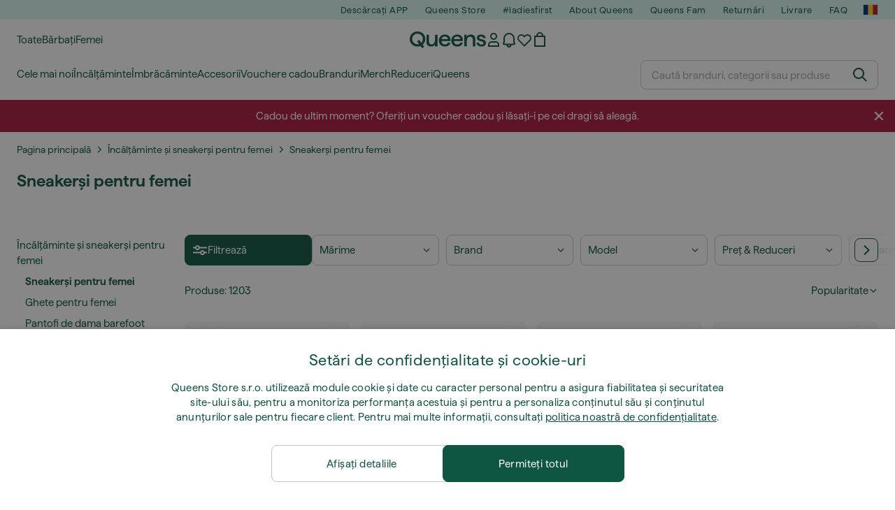

--- FILE ---
content_type: text/html; charset=UTF-8
request_url: https://www.queens.ro/ro/4789-sneakersi-pentru-femei
body_size: 64186
content:
<!DOCTYPE html>
<html lang="ro">
<head>
                
    
        <script>
            if ('serviceWorker' in navigator) {
                navigator.serviceWorker?.getRegistrations().then((registrations) => {
                    registrations.forEach((reg) => {
                        if (reg.active?.scriptURL?.includes('sw-fs.es6.js')) {
                            reg.unregister().then((success) => {
                                if (success) {
                                    window.location.reload();
                                }
                            });
                        }
                    });
                });
            }
        </script>
    

        
    
        <meta charset="utf-8"/>
    <title>Sneakerși pentru femei | Reducere până la 80 % | Queens 💚</title>
    <meta name="viewport" id="fsViewport" content="width=device-width, initial-scale=1, maximum-scale=5"/>
            <meta name="description" content="Cumpărături pentru Sneakerși pentru femei la Queens. ✅ Bucurați-vă de 30 de zile pentru returnare. ✅ Obțineți sfaturi de specialitate pentru achiziția dvs. ✅ Economisiți mult la Sneakerși pentru femei cu ofertele și reducerile noastre regulate. ✅ Găsiți produse de cea mai bună calitate de la mărci de top precum Nike, adidas, Patagonia și multe altele."/>
            <meta name="apple-mobile-web-app-capable" content="yes"/>
                <meta name="robots" content="index,follow"/>
    
    <script>var dataLayer = dataLayer || [];(function () {if (typeof Intl !== 'undefined' && Intl.hasOwnProperty('PluralRules')) {return;}var url = 'https://polyfill.io/v3/polyfill.min.js?features=Intl.~locale.ro';var script = document.createElement('script');script.src = url;script.async = false;script.type = 'text/javascript';document.getElementsByTagName('head')[0].appendChild(script);})();window.dist_webpack_uri = "https://static.qns.digital/themes/default-bootstrap/dist/webpack/";</script>

            <link rel="preconnect" href="https://static.qns.digital" crossorigin>
<link rel="preconnect" href="https://use.typekit.net" crossorigin>
<link rel="preconnect" href="https://p.typekit.net" crossorigin>
    
        

    
        <link rel="preload" href="https://static.qns.digital/themes/default-bootstrap/fonts/Haffer-Regular.woff2" as="font" type="font/woff2" crossorigin><link rel="preload" href="https://static.qns.digital/themes/default-bootstrap/fonts/Haffer-SemiBold.woff2" as="font" type="font/woff2" crossorigin><style>@font-face {font-family: 'Haffer';src: url('https://static.qns.digital/themes/default-bootstrap/fonts/Haffer-SemiBold.woff2') format('woff2');font-weight: 700;font-style: normal;font-display: fallback;}@font-face {font-family: 'Haffer';src: url('https://static.qns.digital/themes/default-bootstrap/fonts/Haffer-Regular.woff2') format('woff2');font-weight: 400;font-style: normal;font-display: fallback;}:root {--font-family-accent: 'Haffer', -apple-system, BlinkMacSystemFont, "Segoe UI", "Roboto", "Oxygen", "Ubuntu", "Helvetica Neue", Arial, sans-serif;--font-family-base: 'Haffer', -apple-system, BlinkMacSystemFont, "Segoe UI", "Roboto", "Oxygen", "Ubuntu", "Helvetica Neue", Arial, sans-serif;}</style>

            <script>(function (w, d) {var fallbackListener = true;w.addEventListener('DOMContentLoaded', bindCritCssFallback);w._fs_critCssLoad = function (link) {link.onload = null;link.rel = 'stylesheet';if (!fallbackListener) {return;}w.removeEventListener('DOMContentLoaded', bindCritCssFallback);fallbackListener = false;};function bindCritCssFallback() {d.querySelectorAll('[rel=preload][as=style][data-critical]').forEach(function (link) {w._fs_critCssLoad(link);});}})(window, document);</script><script type="application/ld+json">{"@context": "https://schema.org","@type": "WebSite","url": "https://www.queens.ro/ro/","potentialAction": {"@type": "SearchAction","target": "https://www.queens.ro/ro/search?search_query={search_query}","query-input": "required name=search_query"}}</script>



    
        

    
        

    
        

    
        

    
        

    
        

            <style>.Collapsible_body_3NBIi{transition:max-height .3s;overflow:hidden}.Icon_icon_1eZny{--iconSize:22px;display:block;flex-shrink:0;width:var(--iconSize);height:var(--iconSize)}.Icon_icon_1eZny svg{display:block;width:100%;height:100%;fill:currentColor}.Icon_icon_1eZny.Icon_small_2uT4t{--iconSize:14px}.Icon_icon_1eZny.Icon_medium_1usJe{--iconSize:28px}.Icon_icon_1eZny.Icon_large_rpIsM{--iconSize:50px}.Icon_icon_1eZny.Icon_inline_1wiwj{display:inline-block;vertical-align:bottom}.AccordionItem_wrapper_1PJWg.AccordionItem_default_zIqA3:last-of-type{border-bottom:1px solid #e6e6e6}.AccordionItem_body_1koDg{padding-bottom:20px}.AccordionItem_header_2d3LJ.AccordionItem_default_zIqA3{border-top:1px solid #e6e6e6}.AccordionItem_headerInner_3bNLI{--spacing:12px;display:flex;align-items:center;margin-left:calc(var(--spacing)*-1);margin-right:calc(var(--spacing)*-1);padding:15px var(--spacing);font-family:var(--font-family-accent);text-transform:var(--text-transform)}@media only screen and (min-width:769px){.AccordionItem_headerInner_3bNLI{--spacing:24px}}@media only screen and (min-width:991px){.AccordionItem_headerInner_3bNLI{--spacing:0}}.AccordionItem_headerLabel_3P8-d{flex:1}.AccordionItem_header_2d3LJ.AccordionItem_default_zIqA3 .AccordionItem_headerLabel_3P8-d{margin-right:12px;color:var(--color-typo-accent)}.AccordionItem_header_2d3LJ.AccordionItem_headerLineMiddle_2oLzG .AccordionItem_headerLabel_3P8-d{position:relative;display:flex;align-items:center;font-size:1.375rem;line-height:1.2727}@media only screen and (min-width:991px){.AccordionItem_header_2d3LJ.AccordionItem_headerLineMiddle_2oLzG .AccordionItem_headerLabel_3P8-d{font-size:1.5rem;line-height:1.25}}.AccordionItem_header_2d3LJ.AccordionItem_headerLineMiddle_2oLzG .AccordionItem_headerLabel_3P8-d:after{content:"";height:1px;width:100%;margin:0 30px;background-color:currentColor}.AccordionItem_headerIcon_1N9kb{flex:none;width:22px;height:22px;transition:transform .3s}.AccordionItem_headerIcon_1N9kb.AccordionItem_isExpanded_3rG7W{transform:rotate(180deg)}.AccordionItem_headerIcon_1N9kb svg{fill:currentColor}.Avatar_avatar_oiPSI{padding-top:10px}.Avatar_avatarMediaAlign_YPz5u{align-items:center}.Avatar_avatarImageWrapper_2blMU{display:flex;justify-content:center}.Avatar_avatarImage_3TVLE{width:32px;height:32px;border-radius:50%;object-fit:cover;aspect-ratio:1}.Avatar_username_pEXMr{margin:0;padding:0;font-family:var(--font-family-accent);font-weight:500;white-space:nowrap;overflow:hidden;text-overflow:ellipsis;max-width:200px}.Avatar_username_pEXMr.Avatar_usernameLight_3cPRt{color:#fff}.Avatar_username_pEXMr.Avatar_usernameDark_3jXem{color:var(--color-typo-accent)}.Heading_heading_1dtHt{margin:0;text-transform:var(--text-transform)}.Heading_heading_1dtHt.Heading_inherit_2pzfx{color:inherit}.Heading_heading_1dtHt.Heading_center_2suB5{text-align:center}.Heading_heading_1dtHt.Heading_right_1jsuG{text-align:right}.Heading_heading_1dtHt.Heading_margin_Zz8sK{margin-bottom:15px}.Heading_heading_1dtHt.Heading_marginSmall_3q2Hd{margin-bottom:10px}@media only screen and (min-width:769px){.Heading_withLinkWrapper_3jshm{display:flex;align-items:baseline;justify-content:space-between;gap:15px}}.Heading_withLinkWrapper_3jshm.Heading_margin_Zz8sK{margin-bottom:15px}button.Link_link_2imKr{-webkit-appearance:none;background:none;cursor:pointer;height:auto;padding:0;border:none}.Link_link_2imKr{color:var(--color-typo-accent);text-decoration:underline;font-family:var(--font-family-accent)}.Link_link_2imKr:hover{color:var(--color-typo-accent);text-decoration:none}.Link_link_2imKr.Link_simple_1wBgg{color:var(--color-typo-base);font-family:var(--font-family-base)}.Link_link_2imKr.Link_bold_1H4kf{font-weight:var(--font-weight-accent)}.Link_link_2imKr.Link_small_26ejO{font-size:.875rem;line-height:1.4286}.Link_link_2imKr.Link_uppercase_1pPXw{text-transform:var(--text-transform)}.Link_link_2imKr.Link_light_kK6Dj{color:#fff}.Link_link_2imKr.Link_gray_3vv-u{color:var(--color-typo-minor)}.Link_link_2imKr.Link_noUnderline_1GWwa{text-decoration:none}.Link_link_2imKr.Link_noUnderline_1GWwa:focus,.Link_link_2imKr.Link_noUnderline_1GWwa:hover{text-decoration:underline}.Link_link_2imKr.Link_hasHitArea_QYnZR{padding-top:4px;padding-bottom:4px}.Spinner_wrapper_yB8fX{font-size:0;line-height:0;overflow:hidden;text-align:center;vertical-align:middle}.Spinner_spinner_3opjr{animation:Spinner_rotate_1VLwi .5s linear infinite;vertical-align:middle}@keyframes Spinner_rotate_1VLwi{0%{transform:rotate(0deg)}to{transform:rotate(1turn)}}.Button_button_3Q-lF{--minHeight:50px;--minWidth:240px;--lineHeightPx:22px;-webkit-appearance:none;display:block;background:none;cursor:pointer;height:auto;margin:0;padding:0;border:0;outline:none;display:inline-flex;align-items:center;justify-content:center;min-width:var(--minWidth);min-height:var(--minHeight);padding:calc(var(--minHeight)/2 - var(--lineHeightPx)/2 - var(--border)) 15px;border:var(--border) solid;border-radius:var(--border-radius-base);font-family:var(--font-family-accent);font-size:.9375rem;line-height:1.4667;font-weight:var(--font-weight-accent);text-transform:var(--text-transform);transition:background-color .3s,border-color .3s}@media only screen and (min-width:991px){.Button_button_3Q-lF{--minHeight:40px}}a.Button_button_3Q-lF{text-decoration:none}.Button_button_3Q-lF:disabled{cursor:not-allowed}.Button_button_3Q-lF.Button_hasLeftIcon_TT0np:after,.Button_button_3Q-lF.Button_hasRightIcon_3EWu6:before,.Button_button_3Q-lF.Button_pseudoIcon_3UMXE{content:"";display:block;width:22px;height:22px}.Button_button_3Q-lF.Button_hasLeftIcon_TT0np:after{margin-left:8px}.Button_button_3Q-lF.Button_hasRightIcon_3EWu6:before{margin-right:8px}.Button_button_3Q-lF.Button_spaceBetween_3-uAP{justify-content:space-between}.Button_icon_TdZ70{pointer-events:none}.Button_icon_TdZ70 svg{display:block;width:22px;height:22px;fill:currentColor}.Button_icon_TdZ70.Button_leftIcon_1MabP{margin-right:8px}.Button_icon_TdZ70.Button_rightIcon_1xSXp{margin-left:8px}.Button_customContentWrapper_1A8eE{flex:1}.ButtonBar_buttonBar_E7Ffs{display:flex;gap:10px}.ButtonBar_buttonBar_E7Ffs.ButtonBar_columnCenter_1eI3I,.ButtonBar_buttonBar_E7Ffs.ButtonBar_columnFullWidth_xZDYs{flex-direction:column}.ButtonBar_buttonBar_E7Ffs.ButtonBar_columnFullWidth_xZDYs{width:100%}.ButtonBar_buttonBar_E7Ffs.ButtonBar_columnFullWidth_xZDYs button{min-width:auto}.ButtonBar_buttonBar_E7Ffs.ButtonBar_columnCenter_1eI3I{align-items:center}.ButtonBar_buttonBar_E7Ffs.ButtonBar_rowLeft_eQoMp,.ButtonBar_buttonBar_E7Ffs.ButtonBar_rowRight_dYnFg,.ButtonBar_buttonBar_E7Ffs.ButtonBar_rowSpaceBetween_2aeQt{flex-direction:row}.ButtonBar_buttonBar_E7Ffs.ButtonBar_rowRight_dYnFg{justify-content:flex-end}.ButtonBar_buttonBar_E7Ffs.ButtonBar_rowSpaceBetween_2aeQt{justify-content:space-between}.ButtonBar_buttonBar_E7Ffs.ButtonBar_rowStretch_Snv3z{flex-direction:row}.ButtonBar_buttonBar_E7Ffs.ButtonBar_rowStretch_Snv3z>:first-child{flex:auto}.ButtonBar_buttonBar_E7Ffs.ButtonBar_rowStretch_Snv3z>*+*{margin-left:2px}.ButtonBar_buttonBar_E7Ffs.ButtonBar_reverse_1MTMO.ButtonBar_rowLeft_eQoMp,.ButtonBar_buttonBar_E7Ffs.ButtonBar_reverse_1MTMO.ButtonBar_rowRight_dYnFg,.ButtonBar_buttonBar_E7Ffs.ButtonBar_reverse_1MTMO.ButtonBar_rowSpaceBetween_2aeQt{flex-direction:row-reverse}.ButtonBar_buttonBar_E7Ffs.ButtonBar_reverse_1MTMO.ButtonBar_columnCenter_1eI3I,.ButtonBar_buttonBar_E7Ffs.ButtonBar_reverse_1MTMO.ButtonBar_columnFullWidth_xZDYs{flex-direction:column-reverse}.IconButton_iconButton_1E_1G{--iconBtnSize:46px;-webkit-appearance:none;display:block;background:none;cursor:pointer;height:auto;margin:0;padding:0;border:0;outline:none;display:inline-flex;align-items:center;justify-content:center;width:var(--iconBtnSize);height:var(--iconBtnSize);border-radius:50%;color:inherit;transition-duration:.3s;transition-property:background-color,color}.ControlButton_control_1Dkdq{--minHeight:0;--minWidth:0;--border:1px;--vertical-padding:15px;--horizontal-padding:10px;padding:var(--vertical-padding) var(--horizontal-padding);border-color:#c8c8c8;background-color:#fff;font-family:var(--font-family-base);text-transform:none;font-weight:400;color:var(--color-typo-base)}.ControlButton_control_1Dkdq.ControlButton_large_1_j4o{--vertical-padding:15px;--horizontal-padding:15px}.ControlButton_control_1Dkdq.ControlButton_base_1uzSY{--vertical-padding:10px;min-width:44px}.ControlButton_control_1Dkdq.ControlButton_small_1AIno{--vertical-padding:5px;--horizontal-padding:10px;font-size:.8125rem;line-height:1.5385}.ControlButton_control_1Dkdq:focus,.ControlButton_control_1Dkdq:hover{border-color:#141414;color:var(--color-typo-accent)}.ControlButton_control_1Dkdq.ControlButton_selected_1Dx_V{position:relative;color:var(--color-typo-accent);font-weight:var(--font-weight-accent)}.ControlButton_control_1Dkdq.ControlButton_selected_1Dx_V:after{content:"";position:absolute;inset:calc(var(--border)*-1);border:2px solid var(--color-typo-accent);pointer-events:none}.ControlButton_control_1Dkdq.ControlButton_cta_1DsIF{background-color:var(--color-typo-accent);border-color:var(--color-typo-accent);color:#fff}.ControlButton_control_1Dkdq.ControlButton_cta_1DsIF:focus,.ControlButton_control_1Dkdq.ControlButton_cta_1DsIF:hover{background-color:var(--color-typo-base)}.Dropdown_dropdown_1ANMw{margin:0 auto 15px;max-width:320px;position:relative;text-align:left;z-index:1}.Dropdown_dropdown_1ANMw.Dropdown_fullWidth_1OfGF{max-width:none;width:100%}.Dropdown_dropdown_1ANMw .Dropdown_activeItem_1ZBub{background-color:#fff;display:block;line-height:42px;margin-bottom:0;padding:0 30px 0 15px;position:relative;cursor:pointer;font-size:16px;border-radius:var(--border-radius-base)}.Dropdown_dropdown_1ANMw .Dropdown_activeItem_1ZBub .Dropdown_arrowDown_2l9BW{position:absolute;right:10px;top:50%;transform:translateY(-50%) rotate(0deg);transition:all .5s;fill:#141414}.Dropdown_content_2WUT0.Dropdown_outlined_rwYtW .Dropdown_activeItem_1ZBub,.Dropdown_content_2WUT0.Dropdown_outlined_rwYtW .Dropdown_dropdownContent_mrld7{border:1px solid #c8c8c8;transition:border-color .3s}.Dropdown_content_2WUT0.Dropdown_outlined_rwYtW .Dropdown_activeItem_1ZBub{line-height:50px;overflow:hidden;text-overflow:ellipsis;white-space:nowrap}.Dropdown_content_2WUT0.Dropdown_outlined_rwYtW .Dropdown_activeItem_1ZBub .Dropdown_arrowDown_2l9BW{fill:var(--color-typo-accent)}@media only screen and (min-width:991px){.Dropdown_content_2WUT0.Dropdown_outlined_rwYtW .Dropdown_activeItem_1ZBub,.Dropdown_content_2WUT0.Dropdown_outlined_rwYtW .Dropdown_item_3p7pi{line-height:40px}}.Checkbox_checkbox_aOsMM label{display:flex;cursor:pointer}.Checkbox_checkbox_aOsMM input{display:none}.Checkbox_tick_3rzHE{flex:none;display:flex;align-items:center;justify-content:center;width:20px;height:20px;margin:1px;border:1px solid #c8c8c8;transition:background-color .3s,border .3s}input:checked+.Checkbox_tick_3rzHE,label:hover .Checkbox_tick_3rzHE{border-color:var(--color-typo-accent)}input:checked+.Checkbox_tick_3rzHE{background-color:var(--color-typo-accent)}input:disabled+.Checkbox_tick_3rzHE{background-color:#f2f2f2;border-color:#e6e6e6}.Checkbox_tick_3rzHE.Checkbox_radio_3Qaxa{border-radius:50%}input:checked+.Checkbox_tick_3rzHE.Checkbox_radio_3Qaxa{background-color:#fff;border-width:7px}.Checkbox_tick_3rzHE.Checkbox_error_17vNJ{border-color:#e00600}input:checked+.Checkbox_tick_3rzHE .Checkbox_icon_1D0N8{display:block;width:12px;height:6px;margin-top:-3px;border-left:2px solid #fff;border-bottom:2px solid #fff;border-right-color:#fff;border-top-color:#fff;transform:rotate(-45deg)}.Checkbox_label_25oCH{flex:1;margin-left:10px;line-height:22px;color:var(--color-typo-base)}.Background_wrapper_2ddIy{animation-duration:1.5s;animation-fill-mode:forwards;animation-iteration-count:infinite;animation-name:Background_placeholderShimmer_3wPa7;animation-timing-function:linear;background:#f8f8f8;background-image:linear-gradient(90deg,#f8f8f8 0,#edeef1 20%,#f8f8f8 40%,#f8f8f8);background-repeat:no-repeat;background-size:800px 100%;bottom:0;left:0;position:absolute;right:0;top:0}.Background_wrapper_2ddIy.Background_dark_1RNei{background-color:#141414;background-image:linear-gradient(90deg,#141414 0,#141414 20%,#141414 40%,#141414)}@keyframes Background_placeholderShimmer_3wPa7{0%{background-position:-1000px 0}to{background-position:1000px 0}}.Line_wrapper_2lYI6{position:relative}.Line_wrapper_2lYI6+.Line_wrapper_2lYI6{margin-top:5px}@media only screen and (min-width:769px){.Line_wrapper_2lYI6+.Line_wrapper_2lYI6{margin-top:10px}}.TallCard_anchor_3c_dP{display:block;text-decoration:none}.TallCard_anchor_3c_dP:hover{text-decoration:underline}.TallCard_anchor_3c_dP:hover.TallCard_light_1eAAe{color:#fff}.TallCard_anchor_3c_dP:hover.TallCard_dark_2P4As{color:#000}.TallCard_image_1yHkh{display:block;width:100%;object-fit:cover;aspect-ratio:3/4;border-radius:var(--border-radius-base)}.HorizontalList_wrapper_35ZDh{position:relative;width:100%;overflow:hidden}.HorizontalList_wrapper_35ZDh.HorizontalList_gradient_1niv1:after,.HorizontalList_wrapper_35ZDh.HorizontalList_gradient_1niv1:before{content:"";position:absolute;top:0;z-index:1;width:100px;height:100%;opacity:0;pointer-events:none}.HorizontalList_wrapper_35ZDh.HorizontalList_gradient_1niv1:before{left:0;background-image:linear-gradient(270deg,transparent,var(--gradient-color,#fff))}.HorizontalList_wrapper_35ZDh.HorizontalList_gradient_1niv1:after{right:0;background-image:linear-gradient(90deg,transparent,var(--gradient-color,#fff))}.HorizontalList_wrapper_35ZDh.HorizontalList_isLeftGradientVisible_2zox9:before,.HorizontalList_wrapper_35ZDh.HorizontalList_isRightGradientVisible_29E-H:after{opacity:1}.HorizontalList_grid_2OjuH{display:grid;grid-auto-flow:column;grid-auto-columns:var(--itemWidth);width:100%;padding-left:12px;padding-right:12px;pointer-events:all;overflow-x:auto;-ms-overflow-style:none;scrollbar-width:none}@media only screen and (min-width:769px){.HorizontalList_grid_2OjuH{padding-left:24px;padding-right:24px}}@media only screen and (min-width:1701px){.HorizontalList_grid_2OjuH:not(.HorizontalList_sideSpaceForce_16BuC){padding-left:0;padding-right:0}}.HorizontalList_grid_2OjuH::-webkit-scrollbar{display:none}.HorizontalList_grid_2OjuH.HorizontalList_oneInView_1Bl96{--itemWidth:62%}@media only screen and (min-width:561px){.HorizontalList_grid_2OjuH.HorizontalList_oneInView_1Bl96{--itemWidth:65%}}.HorizontalList_grid_2OjuH.HorizontalList_twoInView_FNTEJ{--itemWidth:45%}@media only screen and (min-width:561px){.HorizontalList_grid_2OjuH.HorizontalList_twoInView_FNTEJ{--itemWidth:47.5%}}.HorizontalList_grid_2OjuH.HorizontalList_threeInView_2GyHt{--itemWidth:28%}.HorizontalList_grid_2OjuH.HorizontalList_fourInView_3FMrD{--itemWidth:22%}.HorizontalList_grid_2OjuH.HorizontalList_fiveInView_2Waah{--itemWidth:18%}.HorizontalList_grid_2OjuH.HorizontalList_eightInView_2HRMQ{--itemWidth:11%}.HorizontalList_grid_2OjuH.HorizontalList_auto_1Ednj{--itemWidth:max-content;scrollbar-width:none}.HorizontalList_grid_2OjuH.HorizontalList_auto_1Ednj::-webkit-scrollbar{display:none}.HorizontalList_grid_2OjuH.HorizontalList_withoutGap_2q6Nv{gap:10px}.HorizontalList_grid_2OjuH.HorizontalList_withoutLeftSideSpace_2eSFh{padding-left:0}.HorizontalList_arrow_mu2K6{position:absolute;top:50%;z-index:2;padding:5px;border-radius:var(--border-radius-base);border:1px solid var(--color-typo-base);background-color:#fff;color:var(--color-typo-base);transform:translateY(-50%);transition:color .3s,border-color .3s}.HorizontalList_arrow_mu2K6.HorizontalList_prev_3kB28{left:12px}@media only screen and (min-width:561px){.HorizontalList_arrow_mu2K6.HorizontalList_prev_3kB28{left:24px}}@media only screen and (min-width:1701px){.HorizontalList_arrow_mu2K6.HorizontalList_prev_3kB28{left:0}}.HorizontalList_arrow_mu2K6.HorizontalList_next_nwzEY{right:12px}@media only screen and (min-width:561px){.HorizontalList_arrow_mu2K6.HorizontalList_next_nwzEY{right:24px}}@media only screen and (min-width:1701px){.HorizontalList_arrow_mu2K6.HorizontalList_next_nwzEY{right:0}}.HorizontalList_arrow_mu2K6:hover{border-color:var(--color-typo-accent);color:var(--color-typo-accent)}.BaseContainer_wrapper_a2vvb{padding-left:12px;padding-right:12px}@media only screen and (min-width:769px){.BaseContainer_wrapper_a2vvb{padding-left:24px;padding-right:24px}}@media only screen and (min-width:1701px){.BaseContainer_wrapper_a2vvb{padding-left:0;padding-right:0}}.Box_wrapper_1IRhW{position:relative}.Box_container_2x5Rx,.Box_content_CAuvl,.Box_image_3ImFu{position:absolute;top:0;bottom:0;left:0;right:0;overflow:hidden}.Box_image_3ImFu{width:100%;height:100%;object-fit:cover;background-color:#f8f8f8}.FullSizeContainer_wrapper_YAFac{width:100%;height:100%;left:0;position:absolute;top:0}.PageContainer_fullWrapper_1mC_U{display:flow-root;width:100%;background-color:var(--backgroundColor)}.PageContainer_wrapper_Isqhi{max-width:1700px;margin-left:auto;margin-right:auto}.Section_wrapper_1PAlW{margin-top:40px;margin-bottom:40px}@media only screen and (min-width:769px){.Section_wrapper_1PAlW{margin-top:60px;margin-bottom:60px}}@media only screen and (min-width:769px){.Section_wrapper_1PAlW.Section_large_dfJjE{margin-top:80px;margin-bottom:80px}}.Section_wrapper_1PAlW.Section_wide_2UCa-{width:100%}.Section_wrapper_1PAlW.Section_disableSpacingTop_3FsL6{margin-top:0}.StripeContainer_wrapper_3QIBY>*{display:block}.StripeContainer_wrapper_3QIBY>*+*{margin-top:10px}@media only screen and (min-width:769px){.StripeContainer_wrapper_3QIBY{display:flex;flex-flow:row nowrap;justify-content:space-between;gap:15px}.StripeContainer_wrapper_3QIBY>*{flex:.5}.StripeContainer_wrapper_3QIBY>*+*{margin-top:0}}.TextContainer_wrapper_1LGnR{max-width:100ch}.BoxRatio_wrapper_1HVuG{position:relative;padding-top:100%}@media only screen and (min-width:769px){.BoxRatio_wrapper_1HVuG{padding-top:75%}}.BoxSquare_wrapper_3KWQm{position:relative;padding-top:100%}.Product_info_2BgOv{padding:10px 0}.ProductCarousel_item_1ww_8{padding:8px}.ProductCarousel_wrapper_2PAka{margin:auto;max-width:1320px}.ProductList_item_21-w4{display:inline-block;min-width:155px;padding:4px;white-space:normal;width:48%}.ProductList_bulky_20FnV .ProductList_item_21-w4{min-width:275px;width:80%}.ProductList_swipeMix_h_ISA .ProductList_item_21-w4{min-width:79%}.ProductList_medium_1_MZO .ProductList_item_21-w4{min-width:auto;width:33.33%}@media only screen and (min-width:769px){.ProductList_item_21-w4{width:25%}.ProductList_bulky_20FnV .ProductList_item_21-w4{width:40%}.ProductList_medium_1_MZO .ProductList_item_21-w4{width:33.33%}.ProductList_swipeMix_h_ISA .ProductList_item_21-w4{padding:8px;min-width:0;width:100%}}.ProductList_wrapper_3iPwh{margin:auto;max-width:1320px;padding:0 15px;overflow-x:auto;overflow-y:hidden;white-space:nowrap;-webkit-overflow-scrolling:touch}.ProductList_swipeMix_h_ISA{display:flex;flex:1;padding:0;max-width:none}.FilterBar_mobileFilters_2J4Ei{padding:24px 0 20px}.FilterBar_mobileFilters_2J4Ei:after{clear:both;content:"";display:table}.FilterBar_mobileFilters_2J4Ei .FilterBar_buttonPlaceholder_x4F1P{height:50px;width:100%}.FilterBar_mobileFilters_2J4Ei .FilterBar_button_82R9M{background-color:#fff;color:var(--color-typo-accent);border:2px solid var(--color-typo-accent);display:block;padding:12px 60px 12px 15px;position:relative;text-transform:uppercase;z-index:1;font-family:var(--font-family-accent)}.FilterBar_mobileFilters_2J4Ei .FilterBar_button_82R9M .FilterBar_count_JxDqb{background-color:var(--color-typo-accent);color:#fff;display:inline-block;position:absolute;right:40px;text-align:center;top:50%;transform:translateY(-50%);width:22px}.FilterBar_mobileFilters_2J4Ei .FilterBar_button_82R9M svg{position:absolute;right:10px;top:13px;width:24px;height:24px;fill:var(--color-typo-accent)}.FilterBar_mobileFilters_2J4Ei .FilterBar_button_82R9M.FilterBar_pinned_2KPgS{position:fixed;top:45px;left:0;right:0;z-index:4;animation:FilterBar_fadeIn_1nBrx .3s}.FilterBar_mobileFilters_2J4Ei .FilterBar_sorting_3khWI{margin:10px 0 0;max-width:none}@media only screen and (min-width:769px){.FilterBar_mobileFilters_2J4Ei{padding:30px 8px 22px}.FilterBar_mobileFilters_2J4Ei .FilterBar_sorting_3khWI{margin-top:0;margin-left:15px}}.FilterBar_pinnedButton_3b7C4{position:fixed;top:50px;left:0;right:0;z-index:4;background-color:#fff;animation:FilterBar_fadeIn_1nBrx .3s}.FilterBar_buttonInner_1Dl-I{display:flex;align-items:center}.FilterBar_productsCount_pl6Dl{font-family:var(--font-family-base);font-weight:400;color:#aaa;padding-left:10px}.FilterBar_filtersCount_MsAYe{flex:none;display:block;min-width:22px;margin-left:auto;background-color:#fff;color:var(--color-typo-accent);margin-right:10px}.FilterBar_pinnedButton_3b7C4 .FilterBar_filtersCount_MsAYe{background-color:var(--color-typo-accent);color:#fff}.ChatWithUs_wrapper_2DWFG{position:fixed;bottom:18px;right:18px;z-index:1080}.ChatWithUs_button_2QI2w{display:flex;align-items:center;justify-content:center;width:60px;height:60px;border:0;border-radius:50%;background-color:var(--color-chatbot-bg);cursor:pointer}@media only screen and (min-width:769px){.ChatWithUs_button_2QI2w{z-index:18}}.h0,.h1,.h2,.h3,.h4,.h5,.h6,h1,h2,h3,h4,h5,h6{font-family:var(--font-family-accent);font-weight:var(--font-weight-accent);color:var(--color-typo-accent)}.h0{font-size:2rem;line-height:1.25}@media only screen and (min-width:991px){.h0{font-size:2.625rem;line-height:1.1905}}.h1,h1{font-size:1.75rem;line-height:1.2143}@media only screen and (min-width:991px){.h1,h1{font-size:2rem;line-height:1.25}}.h2,h2{font-size:1.375rem;line-height:1.2727}@media only screen and (min-width:991px){.h2,h2{font-size:1.5rem;line-height:1.25}}.h3,h3{font-size:1.25rem;line-height:1.3}.h4,h4{font-size:1.125rem;line-height:1.3333}.h5,.h6,h5,h6{font-size:.9375rem;line-height:1.4667}a{color:var(--color-typo-base);text-decoration:underline;transition:color .3s}a:hover{text-decoration:none}p{margin-bottom:15px}b,strong{font-weight:var(--font-weight-accent)}.fs-p-r{position:relative}.fs-mt-xsmall{margin-top:5px}.fs-mt-small{margin-top:10px}.fs-mt-base{margin-top:15px}.fs-mt-large{margin-top:30px}.fs-mb-base{margin-bottom:15px}.fs-mb-large{margin-bottom:30px}.fs-ta-center{text-align:center}._vihi{position:absolute;top:-9999px;left:-9999px;bottom:auto;right:auto;height:0;width:0;visibility:hidden}body,html{min-height:100%}body{margin:0;padding-top:45px;background-color:var(--color-layout-bg);font-family:var(--font-family-base);font-size:.9375rem;line-height:1.4667;color:var(--color-typo-base);overflow-x:hidden}body *{box-sizing:border-box}@media only screen and (min-width:991px){body,body[class]{padding-top:0}}body.lang_el *{text-transform:none!important}img{max-width:100%}.grecaptcha-badge{visibility:hidden}.is-ios *{cursor:pointer}.wrapper,.wrapper--bigger{clear:both;display:block;margin:0 auto;max-width:950px;padding-left:15px;padding-right:15px}.wrapper--bigger:after,.wrapper:after{clear:both;content:"";display:table}@media only screen and (min-width:769px){.wrapper,.wrapper--bigger{padding-left:0;padding-right:0}}.wrapper--bigger{max-width:1320px}button,input,select,textarea{background:#fff;border:none;color:var(--color-typo-base);font-family:var(--font-family-base);font-size:.9375rem;line-height:1.4667;outline:none;padding:5px 1em;transition:border-color .3s,box-shadow .3s;-webkit-appearance:none}button{cursor:pointer}input[disabled]{color:#d0d0d0;cursor:default}input,select{height:32px}table{border-collapse:collapse;display:block;height:100%;overflow-x:auto;width:100%}table td,table th{padding:10px}table.bordered td,table.bordered th{border:1px solid #aaa}table.dark .price{font-size:1em;font-weight:400}table.dark thead th{background-color:#5a5a5a;color:#fff;font-size:14px;padding:15px 10px;text-transform:uppercase}table.dark tbody td{background-color:#f2f2f2;padding:20px 5px}table.gray tfoot td{background-color:initial}table.gray tfoot tr{border-color:transparent}table.gray thead th{color:#aaa;font-size:14px;padding-bottom:10px;text-transform:uppercase}table.gray td{background-color:#f2f2f2}table.ordered-products .price,table.ordered-products tfoot{text-align:right!important}table.thin td{padding:5px}table.vertical-slim td{padding:1px 7px}@media only screen and (min-width:769px){table{display:table}table.dark td{border:none!important}table.gray tr{border-bottom:10px solid #fff}}table .responsive-table{width:100%;overflow-x:auto;margin-bottom:2em}table .responsive-table table{margin-bottom:0}.appear100-enter{max-height:0}.appear100-enter-active{max-height:100px;transition:all .7s linear}.appear100-exit{max-height:100px}.appear100-exit-active{max-height:0;transition:all .7s cubic-bezier(0,0,0,1)}.fade-enter{opacity:.01}.fade-enter-active{opacity:1;transition:.5s}.fade-exit{opacity:1}.fade-exit-active{opacity:.01;transition:.5s}.fastFade-enter{opacity:.01}.fastFade-enter-active{opacity:1;transition:.15s}.fastFade-exit{opacity:1}.fastFade-exit-active{opacity:.01;transition:.15s}.mediumFade-enter{opacity:.01}.mediumFade-enter-active{opacity:1;transition:.3s}.mediumFade-exit{opacity:1}.mediumFade-exit-active{opacity:.01;transition:.3s}.slideLeft-enter{transform:translateX(-100%)}.slideLeft-enter-active{transform:translateX(0);transition:.3s}.slideLeft-exit{transform:translateX(0)}.slideLeft-exit-active{transform:translateX(-100%);transition:.3s}.slideRight-enter{transform:translateX(100%)}.slideRight-enter-active{transform:translateX(0);transition:.3s}.slideRight-exit{transform:translateX(0)}.slideRight-exit-active{transform:translateX(100%);transition:.3s}.slideDown{will-change:transform}.slideDown-enter{transform:translateY(100%)}.slideDown-enter-active{transform:translateY(0);transition:.3s ease-out}.slideDown-exit{transform:translateY(0)}.slideDown-exit-active{transform:translateY(100%);transition:.3s ease-out}.Root_wrapper_3d4VU{padding-top:59px}@media only screen and (min-width:991px){.Root_wrapper_3d4VU{padding-top:0}}.FtshpLogo_logo_4u055{position:relative;display:inline-block;height:50px;overflow:hidden;color:currentColor}.FtshpLogo_logo_4u055 svg{fill:currentColor;padding:0;width:130px;height:50px;vertical-align:top}@media only screen and (max-width:390px){.FtshpLogo_logo_4u055 svg{width:100px}}@media only screen and (max-width:359px){.FtshpLogo_logo_4u055 svg{width:60px}}.FtshpLogo_logo_4u055 svg+svg{position:absolute;top:0;left:0}.QnsLogo_logo_2P5W2{display:flex;align-items:center;justify-content:center;height:50px;color:#0e5542}.QnsLogo_logo_2P5W2 svg{display:block;width:auto;height:24px;fill:currentColor}.CartIcon_cartIcon_2sCfU{position:relative;background:none;padding:0;margin:0;-webkit-appearance:none}.CartIcon_cartIcon_2sCfU svg{fill:currentColor}.UserIcon_userIcon_2Gddg{position:relative}.UserIcon_userIcon_2Gddg>a,.UserIcon_userIcon_2Gddg>button{color:currentColor}.UserIcon_userIcon_2Gddg svg{display:block;fill:currentColor;transition:fill .3s}.UserIcon_iconButton_jdGd4{-webkit-appearance:none;display:block;background:none;cursor:pointer;height:auto;margin:0;padding:0;border:0;outline:none}.UserIcon_userMenu_1Rrn7{position:absolute;top:100%;right:-162px;z-index:1;padding-top:18px;opacity:0;transform:scale(0);transform-origin:calc(100% - 162px) 10px}.UserIcon_userIcon_2Gddg:focus-within .UserIcon_userMenu_1Rrn7,.UserIcon_userIcon_2Gddg:hover .UserIcon_userMenu_1Rrn7{opacity:1;transform:scale(1)}.TopMenu_topLinks_3zLeY{list-style:none;margin:0;padding:0}.TopMenu_topLinks_3zLeY>li{display:inline-block;padding:0;position:relative}.TopMenu_topLinks_3zLeY>li>a,.TopMenu_topLinks_3zLeY>li>span{display:inline-block;padding:4px 12px;font-family:var(--font-family-accent);font-size:.8125rem;line-height:1.5385;text-decoration:none;letter-spacing:.5px;text-transform:var(--text-transform);color:var(--color-header-topbar-text)}.TopMenu_topLinks_3zLeY>li>a:hover{text-decoration:underline}.TopMenu_topLinks_3zLeY>li ul{display:none}.TopMenu_topLinks_3zLeY>li:hover ul{background:#fff;border:1px solid #c8c8c8;display:block;position:absolute;top:100%;left:-5px;z-index:2;margin:0;padding:0;width:250px}.TopMenu_topLinks_3zLeY>li:hover ul li{padding:0;display:block}.TopMenu_topLinks_3zLeY>li:hover ul li a{display:block;padding:9px 14px;white-space:nowrap;width:100%;text-decoration:none;color:var(--color-typo-base)}.TopMenu_topLinks_3zLeY>li:hover ul li a:hover{background-color:#f2f2f2}.CustomerListsIcon_wishIcon_qLX0a{position:relative;display:block;background:none;padding:0;margin:0;-webkit-appearance:none;cursor:pointer}.CustomerListsIcon_wishIcon_qLX0a svg{fill:currentColor}.NotificationsIcon_notificationsIcon_14Rrw{position:relative;background:none;padding:0;margin:0;-webkit-appearance:none;cursor:pointer;height:auto}.NotificationsIcon_notificationsIcon_14Rrw svg{fill:currentColor}.NotificationsArea_wrapper_3PviC{-webkit-overflow-scrolling:touch;background-color:#fff;overflow:hidden;position:fixed;width:100vw;height:100vh;bottom:0;left:0;top:0;z-index:1500}@media only screen and (min-width:769px){.NotificationsArea_wrapper_3PviC{position:absolute;top:100%;right:0;left:auto;bottom:auto;width:370px;height:auto;border:1px solid #c8c8c8}}.MainItem_mainItem_14OoY>a{position:relative;display:block;padding-top:9px;padding-bottom:9px;font-family:var(--font-family-accent);text-transform:var(--text-transform);text-decoration:none;color:currentColor}.MainItem_mainItem_14OoY.MainItem_open_1FxN4,.MainItem_mainItem_14OoY:hover{color:var(--color-header-accent)}.MainItem_mainItem_14OoY.MainItem_open_1FxN4>a:after,.MainItem_mainItem_14OoY:hover>a:after{content:"";position:absolute;inset:auto 0 5px 0;height:2px;background-color:var(--color-header-underline)}.MainItem_child_2v48z{position:absolute;top:100%;left:0;right:0;display:none;border-bottom:1px solid #e6e6e6;background:#fff}.MainItem_open_1FxN4 .MainItem_child_2v48z{display:block}.MainItem_childInner_12fhL{display:flex;justify-content:flex-start;padding:15px 0}.SearchIcon_icon_IyGIr{position:relative;background:none;padding:0;margin:0;cursor:pointer;height:auto;outline:revert}.SearchIcon_icon_IyGIr svg{fill:currentColor}.SuggestionsInput_close_21T9G{cursor:pointer;padding:10px 0 10px 5px;position:absolute;right:48px;top:0;height:40px}.SuggestionsInput_close_21T9G svg{width:22px;height:22px;border-right:1px solid #e6e6e6;box-sizing:initial;fill:currentColor;padding-right:3px}.SuggestionsInput_container_282EN{position:relative;padding-left:0;padding-right:45px;background:#fff;border:var(--border-base);border-radius:var(--border-radius-base);color:var(--color-typo-base)}.SuggestionsInput_container_282EN.SuggestionsInput_focused_1uPNA{padding-right:85px}.SuggestionsInput_input_2-pWv{background:#fff;border:none;border-radius:var(--border-radius-base);color:var(--color-typo-base);font-size:.9375rem;line-height:1.4667;height:40px;margin:0;padding:9px 0 9px 15px;width:100%}.SuggestionsInput_input_2-pWv::-webkit-input-placeholder{color:#aaa}.SuggestionsInput_input_2-pWv:-moz-placeholder,.SuggestionsInput_input_2-pWv::-moz-placeholder{color:#aaa}.SuggestionsInput_input_2-pWv:-ms-input-placeholder{color:#aaa}.DesktopSearch_close_35dTw{position:absolute;top:10px;right:10px;display:inline-block;background-color:initial}.DesktopSearch_close_35dTw svg{fill:#aaa;width:25px;height:25px}.DesktopSearch_container_3tN4k{display:block;opacity:1;transition:opacity .3s}.DesktopSearch_container_3tN4k.DesktopSearch_isHidden_kNe2X{opacity:0;pointer-events:none}.DesktopSearch_container_3tN4k.DesktopSearch_isInvisible_2ehuJ{display:none}@media(max-width:1200px){.DesktopSearch_container_3tN4k.DesktopSearch_hideUntilUltranavSearchBreakpoint_2A2gz{display:none}}.DesktopSearch_iconContainer_261ad{background:none;position:absolute;right:0;top:0;padding:10px 15px 10px 10px;height:40px}.DesktopSearch_iconContainer_261ad svg{width:22px;height:22px;fill:var(--color-typo-base)}.DesktopSearch_results_2y82W{display:flex;flex-direction:column;left:0;position:absolute;top:100%;right:0;height:calc(100vh - 135px)}.DesktopSearch_resultsInner_1syxA{background-color:#fff;border-radius:var(--border-radius-base);box-shadow:0 6px 6px rgba(0,0,0,.1);border:1px solid #e6e6e6}.DesktopSearch_wrapper_H5SZ8{position:relative}.Ultranav_shadeSearch_OCw_V{z-index:1180!important}.Ultranav_shadeTopBar_3GmjJ{z-index:1220!important}.Ultranav_shadeCart_34v2Q{z-index:1300!important}.Ultranav_wrapper_LbsCX{color:var(--color-header-text)}.Ultranav_mainBar_2czAC{position:relative;z-index:1200}.Ultranav_topBar_1pwvG{position:relative;z-index:1240}.Ultranav_top_26znE{position:relative;display:flex;justify-content:flex-end}.Ultranav_top_26znE .Ultranav_shopSwitcher_1xulC{margin-left:10px}.Ultranav_top_26znE .Ultranav_shopSwitcher_1xulC button{width:22px;height:100%}.Ultranav_main_2USx_{position:relative;display:flex;justify-content:space-between;align-items:center;padding-top:4px;padding-bottom:4px}.Ultranav_main_2USx_ .Ultranav_genders_3ZDDX,.Ultranav_main_2USx_ .Ultranav_icons_3cRah{flex:1}.Ultranav_main_2USx_ .Ultranav_genders_3ZDDX ul{display:flex;align-items:center;gap:20px;list-style:none;margin:0;padding:0}.Ultranav_main_2USx_ .Ultranav_genders_3ZDDX ul li>a{position:relative;display:block;padding-top:9px;padding-bottom:9px;font-family:var(--font-family-accent);font-size:.9375rem;line-height:1.4667;color:var(--color-header-accent);text-transform:var(--text-transform);text-decoration:none}.Ultranav_main_2USx_ .Ultranav_genders_3ZDDX ul li>a:not(.Ultranav_active_2T7Re){color:var(--color-header-topbar-text)}.Ultranav_main_2USx_ .Ultranav_genders_3ZDDX ul li>a:not(.Ultranav_active_2T7Re):hover{color:var(--color-header-accent)}.Ultranav_main_2USx_ .Ultranav_genders_3ZDDX ul li>a.Ultranav_active_2T7Re:after{content:"";position:absolute;inset:auto 0 5px 0;height:2px;background-color:var(--color-header-underline)}.Ultranav_main_2USx_ .Ultranav_icons_3cRah{display:flex;align-items:center;justify-content:end;gap:20px}.Ultranav_main_2USx_ .Ultranav_icons_3cRah>*{color:currentColor}.Ultranav_navigation_2zqmZ{display:flex;justify-content:space-between;gap:20px;margin-bottom:15px}.Ultranav_navigation_2zqmZ .Ultranav_mainItems_19ZSO{display:flex;align-items:center;gap:20px;margin:0;padding:0;list-style:none}.Ultranav_navigation_2zqmZ .Ultranav_search_2cSG3{flex:1;max-width:340px}.Ultranav_navigation_2zqmZ.Ultranav_searchOpened_3pFd5 .Ultranav_mainItems_19ZSO{display:none}.Ultranav_navigation_2zqmZ.Ultranav_searchOpened_3pFd5 .Ultranav_search_2cSG3{width:100%;max-width:none}.Ultranav_navigation_2zqmZ.Ultranav_searchOpened_3pFd5 .Ultranav_search_2cSG3>form{max-width:700px;margin:0 auto}.MobileMainItem_main_1TKRc{position:relative;background-color:#fff}.MobileMainItem_main_1TKRc>a{align-items:center;border-top:1px solid #e6e6e6;color:var(--color-typo-accent);display:flex;justify-content:space-between;font-size:.9375rem;line-height:1.4667;font-family:var(--font-family-accent);padding:14px 0;margin:0 12px;cursor:pointer;text-transform:var(--text-transform)}.MobileMainItem_main_1TKRc>a svg{fill:var(--color-typo-base)}.MobileMainItem_main_1TKRc:first-child>a{padding-top:14px;border-top:0}.MobileMainItem_main_1TKRc.highlighted a{color:var(--color-error)}.mainAccent{background-color:#f8f8f8}.MobileTabMenu_container_2LlWk{clear:both;height:100%;transition:transform .3s ease-out;width:200%}.MobileTabMenu_container_2LlWk.MobileTabMenu_menuItemActive_3NN5G{transform:translateX(-100vw)}@media only screen and (min-width:769px){.MobileTabMenu_container_2LlWk.MobileTabMenu_menuItemActive_3NN5G{transform:translateX(-60vw)}}.MobileTabMenu_containerItem_1qIp-{display:inline-block;height:100%;padding-top:50px;position:relative;vertical-align:top;width:50%}.MobileTabMenu_containerItem_1qIp-.MobileTabMenu_containerItemMain_1C3dX{padding-top:105px}.MobileTabMenu_scroll_1TPMY{height:100%;overflow:auto;padding-bottom:80px;-webkit-overflow-scrolling:touch}.MobileTabMenu_scroll_1TPMY.MobileTabMenu_firstLayer_7RzZz{background-color:#f8f8f8}.MobileTabMenu_header_1FOqF{background-color:#f8f8f8;border-bottom:1px solid #e6e6e6;left:0;position:absolute;right:0;top:0;z-index:1}.MobileTabMenu_header_1FOqF .MobileTabMenu_top_2-5Nw{display:flex;flex-flow:row nowrap;justify-content:space-between;padding:14px 12px}.MobileTabMenu_header_1FOqF .MobileTabMenu_closeButtonSecondary_3o4PE{position:absolute;height:auto;top:14px;right:12px;padding:0;background-color:initial}.MobileTabMenu_header_1FOqF .MobileTabMenu_closeButtonSecondary_3o4PE svg{fill:var(--color-typo-accent);top:auto;left:auto}.MobileTabMenu_title_3_8Va{padding:14px 0;font-family:var(--font-family-accent);font-size:1.125rem;line-height:1.3333;text-align:center;color:var(--color-typo-accent);text-transform:var(--text-transform)}.MobileTabMenu_title_3_8Va .MobileTabMenu_arrowBack_3EjCm{background:none;padding:0;position:absolute;top:14px;left:12px;fill:var(--color-typo-accent);height:auto;vertical-align:middle}.MobileTabMenu_title_3_8Va .MobileTabMenu_arrowBack_3EjCm svg{vertical-align:middle}.MobileTabMenu_closeButton_Pd0AX.MobileTabMenu_closeButton_Pd0AX{position:relative;height:auto;background-color:initial;top:auto;right:auto;padding:0}.MobileTabMenu_closeButton_Pd0AX.MobileTabMenu_closeButton_Pd0AX svg{fill:var(--color-typo-accent)}.MobileTabMenu_wrapper_2bJY6{background-color:#fff;bottom:0;color:#aaa;overflow:hidden;position:fixed;top:0;transition:transform .3s ease-out;transform:translateX(-100%);width:100vw;z-index:1140}.MobileTabMenu_wrapper_2bJY6.MobileTabMenu_active_1dLIW{transform:translateX(0)}@media only screen and (min-width:769px){.MobileTabMenu_wrapper_2bJY6{width:60vw}}.MobileTabMenu_tabIndicator_2-dmX{position:absolute;bottom:-1px;font-size:0;height:3px;background:var(--color-typo-accent);transition:all .3s}.MobileTabMenu_menuTabs_3XZdg{margin:0;padding:0;display:flex;flex-flow:row nowrap;list-style:none;position:relative;width:100vw}@media only screen and (min-width:769px){.MobileTabMenu_menuTabs_3XZdg{width:60vw}}.MobileTabMenu_menuTab_36VER{margin:0;padding:0;width:100%}.MobileTabMenu_menuTabLink_1WRIl{color:var(--color-typo-base);display:block;font-family:var(--font-family-accent);padding:1em;text-align:center;width:100%;text-transform:var(--text-transform)}.MobileTabMenu_menuTabLink_1WRIl.MobileTabMenu_active_1dLIW{color:var(--color-typo-accent);font-weight:var(--font-weight-accent)}.VisibleMobileSearchTabBar_itemMenu_3evyV{float:left}@media only screen and (min-width:769px){.VisibleMobileSearchTabBar_itemMenu_3evyV a{align-items:center;display:flex!important}.VisibleMobileSearchTabBar_itemMenu_3evyV a svg{margin-right:5px}}.VisibleMobileSearchTabBar_tabList_378Lc{font-size:14px;line-height:0;list-style:none;margin:0;padding:0 12px;text-align:center;background-color:var(--color-header-bg);color:var(--color-header-text)}.VisibleMobileSearchTabBar_tabList_378Lc:after{clear:both;content:"";display:table}@media only screen and (min-width:769px){.VisibleMobileSearchTabBar_tabList_378Lc{display:flex;justify-content:space-around}.VisibleMobileSearchTabBar_tabList_378Lc .VisibleMobileSearchTabBar_itemSearch_3sW2t{order:1}.VisibleMobileSearchTabBar_tabList_378Lc .VisibleMobileSearchTabBar_itemLogin_1tB81{order:2}.VisibleMobileSearchTabBar_tabList_378Lc .VisibleMobileSearchTabBar_itemNotifications_3F8PD{order:3}.VisibleMobileSearchTabBar_tabList_378Lc .VisibleMobileSearchTabBar_itemCustomerLists_JnaUb{order:4}.VisibleMobileSearchTabBar_tabList_378Lc .VisibleMobileSearchTabBar_itemCart_3Y34J{order:5}}.VisibleMobileSearchTabBar_tabList_378Lc a,.VisibleMobileSearchTabBar_tabList_378Lc button{color:currentColor}.VisibleMobileSearchTabBar_tabList_378Lc li{float:left;position:relative}.VisibleMobileSearchTabBar_tabList_378Lc li.VisibleMobileSearchTabBar_itemCart_3Y34J,.VisibleMobileSearchTabBar_tabList_378Lc li.VisibleMobileSearchTabBar_itemCustomerLists_JnaUb,.VisibleMobileSearchTabBar_tabList_378Lc li.VisibleMobileSearchTabBar_itemLogin_1tB81,.VisibleMobileSearchTabBar_tabList_378Lc li.VisibleMobileSearchTabBar_itemNotifications_3F8PD,.VisibleMobileSearchTabBar_tabList_378Lc li.VisibleMobileSearchTabBar_itemSearch_3sW2t{float:right}.VisibleMobileSearchTabBar_tabList_378Lc li+li{margin-left:15px}.VisibleMobileSearchTabBar_itemCart_3Y34J,.VisibleMobileSearchTabBar_itemCustomerLists_JnaUb,.VisibleMobileSearchTabBar_itemLogin_1tB81,.VisibleMobileSearchTabBar_itemMenu_3evyV,.VisibleMobileSearchTabBar_itemNotifications_3F8PD,.VisibleMobileSearchTabBar_itemSearch_3sW2t{padding-top:14px;padding-bottom:14px}@media only screen and (min-width:769px){.VisibleMobileSearchTabBar_itemLogo_1hJ4R{flex:0 1 80%}}.VisibleMobileSearchTabBar_itemSearch_3sW2t{pointer-events:none;opacity:0;transition:opacity .3s;display:none}.VisibleMobileSearchTabBar_itemSearch_3sW2t.VisibleMobileSearchTabBar_visible_bATfm{pointer-events:auto;opacity:1;display:block}.VisibleMobileSearchTabBar_unread_3KqO0{background-color:#ea2727;border-radius:50%;color:#fff;font-size:10px;height:18px;left:25px;line-height:18px;position:absolute;text-align:center;top:0;width:18px}.MobileSearch_close_31uGD{position:absolute;top:10px;right:10px;display:inline-block;background-color:initial}.MobileSearch_close_31uGD svg{fill:#aaa;width:25px;height:25px}.MobileSearch_container_1ISMW{color:#aaa;display:block;opacity:1;transition:opacity .3s}.MobileSearch_container_1ISMW.MobileSearch_isHidden_2K2a2{opacity:0;pointer-events:none}.MobileSearch_iconContainer_3Wdid{background:none;position:absolute;right:12px;top:0;padding:10px 15px 10px 10px;height:40px}.MobileSearch_iconContainer_3Wdid svg{width:22px;height:22px;fill:currentColor}.MobileSearch_innerWrapper_J3dXB{padding:0 12px 14px;width:100%}.MobileSearch_results_1FDxE{background-color:#fff;bottom:0;left:0;position:fixed;top:104px;right:0}.MobileSearch_wrapper_RYrO0{display:block;position:relative}.Ultranav_ultranavBar_1EKUD{position:fixed;left:0;right:0;top:0;background-color:var(--color-header-bg);color:var(--color-header-text)}.Ultranav_ultranavBar_1EKUD.Ultranav_inputHidden_3W2-9{height:50px}.Ultranav_ultranav_Ei8Sh{position:relative;z-index:1160}.Ultranav_ultranav_Ei8Sh a{text-decoration:none}.ProductCustomerListsButton_wrapperBottomSheet_2hXeQ .ProductCustomerListsButton_triggerButton_1ktce,.ProductCustomerListsButton_wrapperDropdown_1fZMu{position:absolute;right:8px;top:8px;z-index:2}.ProductCustomerListsButton_triggerButton_1ktce>button{width:32px;height:32px;background-color:hsla(0,0%,100%,.8);border-radius:50%;margin:0;padding:5px;color:var(--color-typo-base)}.ProductCustomerListsButton_triggerButton_1ktce>button:hover{background-color:#fff;color:var(--color-typo-base)}.ProductCustomerListsButton_triggerButton_1ktce>button svg{fill:currentColor}.ProductCustomerListsButton_ctaTriggerButton_3_Qih{margin-left:2px;background-color:var(--color-typo-accent);color:#fff;transition:color .3s,background .3s}.ProductCustomerListsButton_ctaTriggerButton_3_Qih>button{padding:14px}@media only screen and (min-width:991px){.ProductCustomerListsButton_ctaTriggerButton_3_Qih>button{padding:9px}}.ProductCustomerListsButton_ctaTriggerButton_3_Qih:hover{background-color:var(--color-typo-base)}.ProductCustomerListsButton_loginButton_usGeP{width:32px;height:32px;background-color:hsla(0,0%,100%,.8);border-radius:50%;margin:0;padding:5px;color:var(--color-typo-base)}.ProductCustomerListsButton_loginButton_usGeP:hover{background-color:#fff;color:var(--color-typo-base)}.ProductCustomerListsButton_loginButton_usGeP svg{fill:currentColor}.ProductCustomerListsButton_wrapperBottomSheet_2hXeQ .ProductCustomerListsButton_loginButton_usGeP{position:absolute;right:8px;top:8px;z-index:2}.AlphabetBar_list_1hI0r{display:flex;flex-wrap:wrap;gap:5px 5px;margin-top:30px;margin-bottom:0;padding:0;list-style:none}.AlphabetBar_listItem_qYF_H{flex:none;width:40px;height:40px;background-color:#fff;border:1px solid #e6e6e6;font-family:var(--font-family-accent)}.AlphabetBar_listItem_qYF_H.AlphabetBar_isUsed_1u7WY{color:var(--color-typo-accent)}.AlphabetBar_listItem_qYF_H:not(.AlphabetBar_isUsed_1u7WY){color:#c8c8c8;opacity:.33}.AlphabetBar_listItem_qYF_H>*{display:flex;align-items:center;justify-content:center;width:100%;height:100%}.AlphabetBar_listItem_qYF_H a{text-decoration:none}.AlphabetBar_listItem_qYF_H a:hover{text-decoration:underline}.OutfitHero_wrapper_2PbnL{display:flex;flex-direction:column}@media only screen and (min-width:991px){.OutfitHero_wrapper_2PbnL{flex-direction:row}}.OutfitHero_right_1sbLq{display:flex;flex-direction:column;flex:1;position:relative}.OutfitHero_rightContainer_1baQ6{position:absolute;right:0;top:0;left:-80px}.OutfitHero_rightContainerProducts_1Vx2r{padding-left:50px;padding-bottom:50px;background:#fff;border-radius:0 var(--border-radius-base)}.OutfitHero_photo_3lf24{flex:1;position:relative;display:flex}.OutfitHero_photo_3lf24 img{width:100%;height:100%;aspect-ratio:3/4;object-fit:cover;border-radius:var(--border-radius-base)}.OutfitHero_products_1M62G{grid-area:products;display:grid;grid-template-columns:repeat(2,1fr);gap:24px 12px;padding-top:40px}@media only screen and (min-width:991px){.OutfitHero_products_1M62G{grid-template-columns:repeat(3,1fr);gap:24px 16px;padding-top:0}}.OutfitHero_column_3IGJQ{display:flex;flex-direction:column;padding-bottom:16px}.OutfitHero_priceWrapper_1nlRR{background:#fff;padding-left:16px;padding-right:16px;padding-top:16px;border-radius:var(--border-radius-base) 0}@media only screen and (min-width:991px){.OutfitHero_priceWrapper_1nlRR{padding-left:120px;padding-top:16px;padding-right:0;background:transparent}}.OutfitHero_priceWrapperImage_2b8xR{position:absolute;bottom:0;right:0}.OutfitHero_priceTotalPrice_1sWpJ{margin:0;font-size:14px}.OutfitHero_price_Sh6nw{margin:0;color:var(--color-typo-accent);font-size:24px;line-height:50px;font-weight:500;font-family:var(--font-family-accent);font-weight:700}@media only screen and (min-width:991px){.OutfitHero_price_Sh6nw{font-size:42px}}.OutfitHero_wrapperProduct_38i9C{min-width:0}.OutfitHero_wrapperProduct_38i9C:hover>.OutfitHero_name_dnxEz{text-decoration:underline}.OutfitHero_image_2INro{position:relative;margin-bottom:10px;aspect-ratio:1/1;overflow:hidden;border-radius:var(--border-radius-base)}.OutfitHero_stickers_3EmsH{position:absolute;bottom:5px}.OutfitHero_name_dnxEz{text-overflow:ellipsis;white-space:nowrap;overflow:hidden}.OutfitHero_sizes_1MQR_{margin-top:10px;margin-bottom:10px}.OutfitHero_retailPrice_1BprX{margin-left:8px;font-size:.8125rem;line-height:1.5385;text-decoration:line-through;color:var(--color-typo-base)}@media only screen and (min-width:769px){.OutfitHero_retailPrice_1BprX{font-size:.9375rem;line-height:1.4667}}.OutfitHero_productPrice_2g0bP{display:flex;align-items:baseline;margin-top:auto;font-family:var(--font-family-accent);color:var(--color-typo-accent)}.OutfitHero_productPrice_2g0bP.OutfitHero_sale_1tKBI strong{color:var(--color-error)}.ProductStickers_stickers_1cN4-{display:flex;flex-direction:column;align-items:flex-start;gap:5px 5px}.ProductStickers_stickers_1cN4-.ProductStickers_inline_14Qol{flex-direction:row;flex-wrap:wrap;gap:0 15px}.ProductStickers_sticker_2EKCQ{display:flex;align-items:center;padding:5px 10px;border-radius:var(--border-radius-small);font-family:var(--font-family-accent);font-size:.6875rem;line-height:1.4545;text-transform:var(--text-transform);color:var(--color-typo-base)}@media only screen and (min-width:991px){.ProductStickers_sticker_2EKCQ{font-size:.8125rem;line-height:1.5385}}.ProductStickers_sticker_2EKCQ.ProductStickers_plain_1HRIt{padding:5px 0;color:var(--color-typo-base)}.ProductStickers_sticker_2EKCQ.ProductStickers_green_13li3{color:#0f855c}.ProductStickers_sticker_2EKCQ.ProductStickers_red_5YuBU{background-color:var(--color-error);color:#fff}.ProductStickers_sticker_2EKCQ.ProductStickers_red_5YuBU.ProductStickers_plain_1HRIt{background-color:initial;color:var(--color-error)}.ProductStickers_sticker_2EKCQ.ProductStickers_black_JbVQR{color:var(--color-typo-accent)}.ProductStickers_icon_1KoHW{flex:none;margin-right:5px}.Breadcrumbs_breadcrumbs_2x30S{display:flex;margin:0;padding:0;list-style:none;overflow-x:auto}.Breadcrumbs_crumb_3cC8F{flex:none;display:flex;align-items:center}.Breadcrumbs_crumb_3cC8F>span{font-size:.875rem;line-height:1.4286}.Breadcrumbs_crumb_3cC8F>a{color:inherit!important}.Breadcrumbs_crumb_3cC8F .Breadcrumbs_name_212gZ{display:block;padding-top:15px;padding-bottom:15px}.Breadcrumbs_crumb_3cC8F.Breadcrumbs_isHidden_1iDNv{display:none}.Breadcrumbs_icon_2Qphw{margin-left:5px;margin-right:5px}.CategoryListItem_item_19L7g{display:flex;align-items:center;gap:15px}.CategoryListItem_icon_3bn2a{width:22px;height:22px;transform:scale(1.8)}.PageHeader_header_pr67p{padding-top:15px;padding-bottom:15px;background-position:top;background-repeat:no-repeat;background-size:cover;border-radius:var(--border-radius-base)}@media only screen and (min-width:769px){.PageHeader_header_pr67p{padding-top:30px;padding-bottom:30px;background-position:100%}}.PageHeader_header_pr67p.PageHeader_hasBreadcrumbs_2yoNC{padding-top:0}.PageHeader_header_pr67p.PageHeader_hasBackgroundImage_otMhq{height:500px;background-color:var(--color-typo-accent);color:#fff}@media only screen and (min-width:769px){.PageHeader_header_pr67p.PageHeader_hasBackgroundImage_otMhq{height:350px}}@media only screen and (min-width:1701px){.PageHeader_header_pr67p.PageHeader_hasBackgroundImage_otMhq{margin-top:30px}}.PageHeader_header_pr67p.PageHeader_gradientBlur_3tnRO{--gradient-degree:0deg;position:relative}@media only screen and (min-width:769px){.PageHeader_header_pr67p.PageHeader_gradientBlur_3tnRO{--gradient-degree:90deg}}.PageHeader_header_pr67p.PageHeader_gradientBlur_3tnRO:after,.PageHeader_header_pr67p.PageHeader_gradientBlur_3tnRO:before{content:"";position:absolute;inset:0}.PageHeader_header_pr67p.PageHeader_gradientBlur_3tnRO:before{background:linear-gradient(var(--gradient-degree),#000,transparent 60%);z-index:1}.PageHeader_header_pr67p.PageHeader_gradientBlur_3tnRO:after{z-index:2;backdrop-filter:blur(10px);mask-image:linear-gradient(var(--gradient-degree),#000,transparent 60%);mask-mode:alpha}.PageHeader_innerWrapper_2odqZ{position:relative;z-index:3}.PageHeader_hasBackgroundImage_otMhq .PageHeader_innerWrapper_2odqZ{display:flex;flex-direction:column;justify-content:space-between;height:100%}.PageHeader_baseContainer_1YStj{padding-left:12px;padding-right:12px}@media only screen and (min-width:769px){.PageHeader_baseContainer_1YStj{padding-left:24px;padding-right:24px}}.PageHeader_baseContainer_1YStj:has(.PageHeader_innerContent_1-zIk){margin-top:auto}.PageHeader_innerContent_1-zIk{display:flex;margin-top:5px}.PageHeader_icon_2lGx5{flex:none;width:60px;margin-right:15px;padding-right:15px;border-right:1px solid hsla(0,0%,100%,.35);box-sizing:initial}.PageHeader_icon_2lGx5 img,.PageHeader_icon_2lGx5 svg{display:block;width:60px;height:60px}.PageHeader_icon_2lGx5 svg{fill:currentColor}.PageHeader_icon_2lGx5 img{border-radius:50%}.PageHeader_content_pPS2_{flex:1;display:flex;flex-direction:column;align-items:start;gap:5px}.PageHeader_descriptionWrapper_1oNRf{position:relative;max-width:840px;margin-top:5px}.PageHeader_descriptionWrapper_1oNRf p{margin-top:0}.PageHeader_descriptionExpander_1h-5X{position:absolute;bottom:0;right:0;background-color:var(--color-box-4-bg)}.PageHeader_isDescExpanded_J1IS8 .PageHeader_descriptionExpander_1h-5X{position:static;margin-top:15px}.PageHeader_categoryList_1I_1u{margin-top:30px}.Product_wrapper_2egST{display:flex;flex-flow:column;height:100%;position:relative}.Product_image_3DKUJ{background-color:#f8f8f8;padding-top:100%;width:100%;overflow:hidden;position:relative;border-radius:var(--border-radius-base)}.Product_soldOut_dbXkO .Product_image_3DKUJ:before{width:100%;height:100%;background-color:hsla(0,0%,100%,.6);content:"";left:0;position:absolute;top:0;z-index:2}.Product_image_3DKUJ img{width:100%;height:auto;left:0;position:absolute;top:0;z-index:1;border-radius:var(--border-radius-base)}.Product_info_3xgH1{position:relative;height:100%}.Product_infoInPicture_3B8aN{position:absolute;bottom:0;left:0;right:0;z-index:1}.Product_productStickers_1hK9T{margin-bottom:5px;pointer-events:none}.Product_inner_1kysz{padding:10px 0}.Product_name_1Go7D{display:-webkit-box;max-height:44px;margin:0;overflow:hidden;-webkit-line-clamp:2;-webkit-box-orient:vertical;font-size:.9375rem;line-height:1.4667;font-family:var(--font-family-base);font-weight:400;color:var(--color-typo-base)}.Product_soldOut_dbXkO .Product_name_1Go7D{color:#aaa}.Product_brandName_3uvDI{display:block;font-weight:500;color:var(--color-typo-accent)}.Video_video_1FyWw{width:100%;height:100%;object-fit:cover}.Countdown_countdown_JnUgS{display:inline-flex;align-items:baseline;gap:.25ch;font-family:var(--font-family-accent);font-weight:500}.Countdown_countdown_JnUgS>span{width:3ch;text-align:right}.Countdown_countdown_JnUgS>span i{font-size:.8em;font-style:normal;margin-left:1px}.Countdown_placeholder_Pwve_{display:inline-block;width:12.75ch;font-family:var(--font-family-accent);font-weight:500}.PromoStripe_wrapper_2WNSO{display:flex;align-items:center;background-color:var(--color-promo-bg);color:var(--color-promo-text)}.PromoStripe_wrapper_2WNSO p{margin:0}.PromoStripe_content_7tUaT{flex:1;padding:5px 0 5px 46px;text-align:center}.PromoStripe_link_23pdG{color:currentColor;text-decoration:none}.PromoStripe_link_23pdG:hover u{text-decoration:none}.PromoStripe_close_2n8pg{flex:none}.AppBanner_mobileAppOnly_3BfpU{margin-top:30px;margin-bottom:30px;padding:15px;border:1px solid #e6e6e6;text-align:center}</style>
    
                <link rel="preload" as="style" href="https://static.qns.digital/themes/default-bootstrap/dist/webpack/ftshp-libs.f0d5eca8bdad2de2eef1.min.css" media="screen" data-critical onload="window._fs_critCssLoad(this)">
    

    
            <style>.Products_product_1JtLQ{padding:4px;width:50%;display:inline-block}@media only screen and (min-width:769px){.Products_product_1JtLQ{padding:8px;width:25%}}.Products_middleListingBanner_tRQFQ{margin:15px 4px 20px;border-radius:var(--border-radius-base);background-color:#f8f8f8;overflow:hidden}@media only screen and (min-width:769px){.Products_middleListingBanner_tRQFQ{display:inline-block;width:calc(50% - 16px);margin:0 8px}}.Products_middleListingBanner_tRQFQ .Products_middleListingBannerWrapper_2O5YZ{position:relative;height:220px}@media only screen and (min-width:769px){.Products_middleListingBanner_tRQFQ .Products_middleListingBannerWrapper_2O5YZ{height:auto;padding-top:48.833819242%}}.Products_middleListingBanner_tRQFQ .Products_middleListingBannerInner_1KFiZ{position:absolute;top:0;bottom:0;left:0;right:0}.Products_middleListingBanner_tRQFQ .Products_middleListingBannerInner_1KFiZ img{border-radius:var(--border-radius-base)}.Products_middleListingBanner_tRQFQ .Products_middleListingBannerInner_1KFiZ.Products_textBanner_3mMRD:after{content:"";position:absolute;inset:auto 1px 1px 1px;height:20px;background:linear-gradient(0deg,#fff,hsla(0,0%,100%,0))}.PopularItem_wrapper_3tL5E{display:block;border-radius:var(--border-radius-base);background-color:#fff;text-decoration:none;cursor:pointer}.PopularItem_wrapper_3tL5E img{display:block;border-radius:var(--border-radius-base) var(--border-radius-base) 0 0}.PopularItem_contentWrapper__0TOa{padding:20px;border-top:1px solid #f2f2f2}.PopularItem_imageWrapper_3HUEs{display:flex;flex:1;width:100%;height:100%;aspect-ratio:1}.PopularItem_nameWrapper_1TGws{display:flex;align-items:center;justify-content:center;height:44px}.PopularItem_name_33GjH{display:-webkit-box;max-height:100%;text-align:center;overflow:hidden;-webkit-line-clamp:2;-webkit-box-orient:vertical}.PopularItem_products_1qrbU{display:flex;align-items:center;justify-content:center;height:32px;text-transform:var(--text-transform);font-family:var(--font-family-accent);font-size:.8125rem;line-height:1.5385;color:var(--color-typo-minor)}.PopularItemsPromo_wrapper_tHyeW{margin:36px -8px;padding-top:30px;padding-bottom:70px;background-color:var(--color-box-2-bg);border-radius:var(--border-radius-base)}.PopularItemsPromo_wrapper_tHyeW.PopularItemsPromo_fullWidth_1xCmi{margin-left:0;margin-right:0}@media only screen and (min-width:769px){.PopularItemsPromo_wrapper_tHyeW{margin:52px -16px;padding-bottom:80px}}@media only screen and (min-width:991px){.PopularItemsPromo_wrapper_tHyeW{margin:52px -16px 52px 8px;padding-left:24px}}.PopularItemsPromo_headline_3wZrf{padding-left:12px;padding-right:12px}@media only screen and (min-width:769px){.PopularItemsPromo_headline_3wZrf{padding-left:24px;padding-right:24px}}@media only screen and (min-width:991px){.PopularItemsPromo_headline_3wZrf{padding-left:0}}.PopularItemsPromo_itemPlaceholder_126oq{padding:15px;margin-bottom:100px}.HeroBanner_banner_1M5VX{position:relative;width:100%;height:100%}.HeroBanner_banner_1M5VX.HeroBanner_whiteBg_3gCYq{background-color:#f8f8f8}.HeroBanner_banner_1M5VX.HeroBanner_blackBg_CaZaR{background-color:#141414}.HeroBanner_content_9X6PS,.HeroBanner_img_TYgmY,.HeroBanner_video_24-i3{position:absolute;top:0;bottom:0;left:0;right:0}.HeroBanner_img_TYgmY{z-index:1}.HeroBanner_img_TYgmY img{width:100%;height:100%;object-fit:cover}.HeroBanner_img_TYgmY>div{height:100%}.HeroBanner_content_9X6PS{z-index:2;display:flex;justify-content:center;align-items:flex-end;padding:20px 12px;text-align:center}@media only screen and (min-width:769px){.HeroBanner_content_9X6PS{padding-left:24px;padding-right:24px}}@media only screen and (min-width:1367px){.HeroBanner_content_9X6PS{padding:40px 80px}}.HeroBanner_content_9X6PS.HeroBanner_compact_2I0Qu{padding:30px 24px}@media only screen and (min-width:1367px){.HeroBanner_content_9X6PS.HeroBanner_compact_2I0Qu{padding:50px}}.HeroBanner_content_9X6PS.HeroBanner_compact_2I0Qu .HeroBanner_desc_1M8JR{font-size:.9375rem;line-height:1.4667}.HeroBanner_content_9X6PS.HeroBanner_carouselControls_2wk8r{padding-bottom:60px}@media only screen and (min-width:769px){.HeroBanner_content_9X6PS.HeroBanner_carouselControls_2wk8r{padding-left:80px;padding-right:80px}}.HeroBanner_content_9X6PS.HeroBanner_left_zrGgK{justify-content:flex-start;text-align:left}.HeroBanner_content_9X6PS.HeroBanner_center_3I4eG{justify-content:center;text-align:center}.HeroBanner_content_9X6PS.HeroBanner_top_2Kfow{align-items:flex-start}.HeroBanner_content_9X6PS.HeroBanner_bottom_tUH7H{align-items:flex-end}.HeroBanner_content_9X6PS.HeroBanner_middle_2yOlo{align-items:center}.HeroBanner_text_27sDy{margin-bottom:20px;font-size:1.125rem;line-height:1.3333;font-family:var(--font-family-accent);text-transform:var(--text-transform)}.HeroBanner_text_27sDy.HeroBanner_black_1y5TM{color:var(--color-typo-accent)}.HeroBanner_text_27sDy.HeroBanner_white_17dvZ{color:#fff}.HeroBanner_text_27sDy>*+*{margin-top:5px}@media only screen and (min-width:769px){.HeroBanner_btnWrapper_mxV_1{display:flex;min-height:50px}.HeroBanner_center_3I4eG .HeroBanner_btnWrapper_mxV_1{justify-content:center}}.HeroBanner_hidden_3rHKo{display:none}.TextBanner_wrapper_1jQTS{height:100%;padding:20px;border:1px solid #e6e6e6;border-radius:var(--border-radius-base);background-color:#fff;overflow-y:auto}@media only screen and (min-width:769px){.TextBanner_wrapper_1jQTS{padding:30px}}.SearchInput_close_3zfrl{cursor:pointer;padding:10px 0 10px 5px;position:absolute;right:48px;top:0;height:40px}.SearchInput_close_3zfrl svg{width:22px;height:22px;border-right:1px solid #e6e6e6;box-sizing:initial;fill:var(--color-typo-base);padding-right:10px}.SearchInput_container_WdA2G{background:#fff;position:relative}.SearchInput_input_1mrgD{background:#fff;border:1px solid #c8c8c8;border-radius:0;color:var(--color-typo-base);font-size:15px;height:40px;line-height:20px;margin:0;padding:10px 45px 10px 15px;width:100%}.SearchInput_notEmpty_1kBo8 .SearchInput_input_1mrgD{padding-right:85px}.SearchInput_input_1mrgD:focus{border-color:#5a5a5a}.SectionSearchForm_wrapper_1Kts_{display:block;position:relative;margin-top:30px}.SectionSearchForm_innerWrapper_31Z0f{background-color:#000;padding:0 12px 14px;width:100%;position:relative}.SectionSearchForm_iconContainer_3WK8y{background:none;position:absolute;right:0;top:0;padding:10px 15px 10px 10px;height:40px}.SectionSearchForm_iconContainer_3WK8y svg{width:22px;height:22px;fill:var(--color-typo-base)}.SectionWithSearch_inner_1qaQE{text-align:center;max-width:500px;margin:0 auto;font-size:15px;line-height:22px}.RelatedCategoriesItem_item_3i17b{--box-size:60px;display:flex;align-items:center;gap:10px;height:var(--box-size);padding-left:15px;padding-right:15px;border-radius:var(--border-radius-base);background-color:var(--color-box-bg);text-decoration:none;color:var(--color-box-text);transition:background-color .3s}@media only screen and (min-width:991px){.RelatedCategoriesItem_item_3i17b{--box-size:80px}}.RelatedCategoriesItem_item_3i17b:hover{background-color:var(--color-box-bg-hover)}.RelatedCategoriesItem_item_3i17b img{width:var(--box-size);height:var(--box-size)}.RelatedCategoriesItem_item_3i17b h2{flex:1;-webkit-hyphens:auto;hyphens:auto;word-break:break-word}.RelatedCategories_wrapper_1c0ve>*+*{margin-top:4px}@media only screen and (min-width:769px){.RelatedCategories_wrapper_1c0ve{display:grid;grid-template-columns:1fr 1fr 1fr;grid-gap:16px}.RelatedCategories_wrapper_1c0ve>*{margin-top:0}}@media only screen and (min-width:1367px){.RelatedCategories_wrapper_1c0ve.RelatedCategories_isInRow_3IdFc{grid-template-columns:repeat(auto-fit,minmax(200px,1fr))}}.follow-brand-management_btnInner_2i-o3{display:flex;align-items:center;justify-content:center}.follow-brand-management_followLinkBtn_wwAKU{color:inherit!important}.follow-brand-management_followLinkBtnInner_3V369{display:flex;gap:10px}.follow-brand-management_followLinkBtnInner_3V369 svg{padding:3px;background-color:#fff;border-radius:99px;color:var(--color-typo-accent)}.FiltersCountIndicator_count_1ZvKI{display:inline-block;min-width:20px;padding-left:5px;padding-right:5px;background-color:#141414;color:#fff;text-align:center;font-size:.8125rem;line-height:1.5385}.FiltersCountIndicator_count_1ZvKI.FiltersCountIndicator_inverse_2Z3DG{background-color:#fff;color:#141414}.FiltersStripe_wrapper_2ycWr{margin-bottom:16px;padding-left:12px}@media only screen and (min-width:769px){.FiltersStripe_wrapper_2ycWr{padding-left:0}}.FiltersStripe_wrapper_2ycWr>*+*{margin-top:16px}.FiltersStripe_stripe_1nfJR{display:flex;gap:12px;align-items:center}.FiltersStripe_stripe_1nfJR .FiltersStripe_fixedSidebar_34c-Y{flex:none}.FiltersStripe_stripe_1nfJR .FiltersStripe_horizotalListContainer_4Y7dD{flex:1 1 0;overflow:hidden}.FiltersStripe_allFiltersButton_BQ84N,.FiltersStripe_filterItemButton_1OhhH{display:flex;gap:8px;align-items:center;justify-content:space-between}@media only screen and (min-width:991px){.FiltersStripe_allFiltersButton_BQ84N,.FiltersStripe_filterItemButton_1OhhH{min-width:160px}}.FiltersStripe_allFiltersButton_BQ84N>span:last-child{margin-left:auto}.FiltersStripe_countAndSorting_1YH7C{display:flex;justify-content:space-between;align-items:center;gap:15px;padding-right:12px}@media only screen and (min-width:769px){.FiltersStripe_countAndSorting_1YH7C{padding-right:24px}}@media only screen and (min-width:1701px){.FiltersStripe_countAndSorting_1YH7C{padding-right:0}}.FiltersStripe_countAndSorting_1YH7C h2{margin:0;font-size:.9375rem;line-height:1.4667;font-family:var(--font-family-base);font-weight:400;color:var(--color-typo-base)}.FiltersSorting_trigger_yDcK4{position:relative}.FiltersSorting_trigger_yDcK4:focus-within .FiltersSorting_list_1O6er,.FiltersSorting_trigger_yDcK4:hover .FiltersSorting_list_1O6er{display:block}.FiltersSorting_btn_2Ocbp{display:flex;gap:10px;align-items:center;line-height:40px}.FiltersSorting_list_1O6er{position:absolute;right:0;z-index:1380;display:none;margin:0;padding:5px 0;border:1px solid #c8c8c8;background-color:#fff;box-shadow:0 5px 20px rgba(90,90,90,.15);list-style:none}.FiltersSorting_item_16wgJ{display:flex;align-items:center;gap:5px;min-width:240px;padding:9px 10px;text-decoration:none;transition:background-color .3s;cursor:pointer}.FiltersSorting_item_16wgJ:hover{background-color:#f2f2f2}.FiltersSorting_indicator_CAOHE{flex:none;width:22px}.FiltersSorting_spinner_3gjmL{width:14px}.FiltersDialog_wrapper_28_V1{position:fixed;top:0;bottom:0;left:0;right:0;z-index:1440;display:flex}@media only screen and (min-width:991px){.FiltersDialog_wrapper_28_V1{display:flex;align-items:center;justify-content:center}}.FiltersDialog_overlay_10lNh{position:absolute;inset:0;z-index:-1;background-color:rgba(0,0,0,.5)}.FiltersDialog_content_1oQlG{width:100%;height:100%;background-color:#fff}@media only screen and (min-width:991px){.FiltersDialog_content_1oQlG{width:95vw;max-width:1000px;height:80vh}}.FiltersLinks_list_ZiNdU{position:sticky;top:15px;display:flex;flex-direction:column;gap:4px;margin:0;padding:0;list-style:none}.FiltersLinks_list_ZiNdU a{display:inline-block}.FiltersLinks_list_ZiNdU .FiltersLinks_disabled_3j802{display:inline-block;padding-top:4px;padding-bottom:4px;color:#aaa}body{overflow-anchor:none}.GridListing_layout_JViwV{display:flex;flex-direction:column;gap:16px;margin-top:16px}@media only screen and (min-width:769px){.GridListing_layout_JViwV{padding-left:24px}}@media only screen and (min-width:991px){.GridListing_layout_JViwV{flex-direction:row;gap:24px;margin-top:32px}.GridListing_layout_JViwV .GridListing_links_2tbLl{flex:none;width:240px}.GridListing_layout_JViwV .GridListing_main_YX6OE{flex:1;overflow:hidden}}@media only screen and (min-width:1701px){.GridListing_layout_JViwV{padding-left:0}}.GridListing_products_1gSkI{padding-left:12px;padding-right:12px}@media only screen and (min-width:769px){.GridListing_products_1gSkI{padding-left:0;padding-right:24px}}@media only screen and (min-width:1701px){.GridListing_products_1gSkI{padding-right:0}}.GridListing_topListingBanner_cu56Q{position:relative;height:220px;margin:20px 4px 0;background-color:#f8f8f8;overflow:hidden}@media only screen and (min-width:769px){.GridListing_topListingBanner_cu56Q{height:auto;margin-bottom:20px;padding-top:35%}}@media only screen and (min-width:991px){.GridListing_topListingBanner_cu56Q{height:auto;margin-top:0;padding-top:35%}}.GridListing_topListingBanner_cu56Q .GridListing_topListingBannerInner_1-VNA{position:absolute;top:0;bottom:0;left:0;right:0}.ProductSilhouette_wrapper_Ekq5d{display:flex;flex-flow:column;height:100%;padding-bottom:.5em;position:relative;overflow:hidden}.ProductSilhouette_wrapper_Ekq5d,.ProductSilhouette_wrapper_Ekq5d .ProductSilhouette_inner_17hvD{background-color:#fff}.OutfitsHorizontalListLight_listWrapper_3O_zT{position:relative;padding-top:40px}@media only screen and (min-width:769px){.OutfitsHorizontalListLight_listWrapper_3O_zT{padding-top:60px}}.Filters_stickyContainer_25_Kn{position:sticky;top:0;height:100%;display:flex;flex-direction:column;padding-top:24px}.Filters_filtersWrapper_2Bu68{width:240px;padding-bottom:24px}.Filters_column_MA_Si,.Filters_filtersWrapper_2Bu68{display:flex;flex-direction:column}.Filters_activeFiltersWrapper_1jtz7{display:flex;flex-direction:column;padding:12px 0 0}@media only screen and (min-width:991px){.Filters_activeFiltersWrapper_1jtz7{padding:0 0 30px}}.Filters_filterBar_2AwhY{width:100%}.Filters_activeFiltersChipsWrapper_3SZD9{display:flex;flex-wrap:wrap;align-items:center;padding-bottom:16px;gap:8px}.Filters_activeFiltersResetAll_2m4qB{font-size:14px;font-weight:400;text-decoration:underline;margin:0;cursor:pointer}.Filters_activeFiltersResetAll_2m4qB:hover{text-decoration:none}.Filters_filterItemCheckboxWrapper_3Mk3e{padding-top:4px;padding-bottom:4px}.Filters_filterItemCheckboxWrapper_3Mk3e a{text-decoration:none}.Filters_filterItemWrapper_1xstc{display:flex;width:100%;justify-content:space-between}.Filters_filterItemCounter_B2Fe3{margin-right:12px;color:var(--color-typo-minor);font-size:14px;font-style:normal;font-weight:400}.Filters_searchFilterInputWrapper_3ZSY-{padding-bottom:16px}.Filters_collectionHeadline_3gMta{color:var(--color-typo-accent);text-transform:uppercase;font-family:var(--font-family-accent);padding-left:12px;padding-right:12px}@media only screen and (min-width:991px){.Filters_collectionHeadline_3gMta{padding-left:0;padding-right:0}}.Filters_searchFilterWrapper_3f1Y7{height:400px;overflow:auto}.Filters_filterItemsWrapper_24xvM{max-height:420px;overflow:auto;height:100%}.Filters_button_3Yeeb{color:var(--color-typo-base);cursor:pointer;display:inline-block;margin-left:12px;padding-top:10px;text-decoration:underline}@media only screen and (min-width:991px){.Filters_button_3Yeeb{margin-left:0}}.Filters_button_3Yeeb:hover{text-decoration:none}</style>
    
                <link rel="preload" as="style" href="https://static.qns.digital/themes/default-bootstrap/dist/webpack/product-listing.c4805218e15c1c361d4d.min.css" media="screen" data-critical onload="window._fs_critCssLoad(this)">
    
    
        
<link rel="apple-touch-icon" sizes="180x180" href="https://static.qns.digital/themes/default-bootstrap/dist/images/favicons/qns/apple-touch-icon.png">
<link rel="icon" type="image/png" sizes="32x32" href="https://static.qns.digital/themes/default-bootstrap/dist/images/favicons/qns/favicon-32x32.png">
<link rel="icon" type="image/png" sizes="16x16" href="https://static.qns.digital/themes/default-bootstrap/dist/images/favicons/qns/favicon-16x16.png">

<meta name="theme-color" content="#141414">
<meta name="apple-mobile-web-app-title" content="Queens">
<meta name="application-name" content="Queens">

<link rel="manifest" href="/site.qns.webmanifest">

    

								<meta property="og:type" content="website" />
	<meta property="og:url" content="https://www.queens.ro/ro/4789-sneakersi-pentru-femei" />
<meta property="og:title" content="Sneakerși pentru femei | Reducere până la 80 % | Queens 💚" />
<meta property="og:site_name" content="Queens" />
	<meta property="og:description" content="Cumpărături pentru Sneakerși pentru femei la Queens. ✅ Bucurați-vă de 30 de zile pentru returnare. ✅ Obțineți sfaturi de specialitate pentru achiziția dvs. ✅ Economisiți mult la Sneakerși pentru femei cu ofertele și reducerile noastre regulate. ✅ Găsiți produse de cea mai bună calitate de la mărci de top precum Nike, adidas, Patagonia și multe altele." />
<meta name="twitter:card" content="summary_large_image">
<meta name="twitter:title" content="Sneakerși pentru femei | Reducere până la 80 % | Queens 💚">
	<meta name="twitter:description" content="Cumpărături pentru Sneakerși pentru femei la Queens. ✅ Bucurați-vă de 30 de zile pentru returnare. ✅ Obțineți sfaturi de specialitate pentru achiziția dvs. ✅ Economisiți mult la Sneakerși pentru femei cu ofertele și reducerile noastre regulate. ✅ Găsiți produse de cea mai bună calitate de la mărci de top precum Nike, adidas, Patagonia și multe altele." />
	<meta property="twitter:image" content="https://static.qns.digital/img/p/3/0/0/2/6/3/2/3002632-full_product.jpg" />
	<meta property="og:image" content="https://static.qns.digital/img/p/3/0/0/2/6/3/2/3002632-full_product.jpg" />

			<meta property="og:image:width" content="525" />
				<meta property="og:image:height" content="525" />
	        <link rel="alternate" href="https://www.iqueens.bg/bg/4789-damski-kecove" hreflang="bg-BG">
    <link rel="alternate" href="https://www.iqueens.bg/bg/4789-damski-kecove" hreflang="en-BG">
    <link rel="alternate" href="https://www.queens.cz/cs/4789-damske-tenisky" hreflang="cs-CZ">
    <link rel="alternate" href="https://www.queens.cz/cs/4789-damske-tenisky" hreflang="en-CZ">
    <link rel="alternate" href="https://www.iqueens.dk/da/4789-kvinder-s-sneakers" hreflang="da-DK">
    <link rel="alternate" href="https://www.iqueens.at/de/4789-sneaker-fur-frauen" hreflang="de-AT">
    <link rel="alternate" href="https://www.iqueens.at/de/4789-sneaker-fur-frauen" hreflang="en-AT">
    <link rel="alternate" href="https://www.iqueens.ch/de/4789-sneaker-fur-frauen" hreflang="de-CH">
    <link rel="alternate" href="https://www.queens.de/de/4789-sneaker-fur-frauen" hreflang="de-DE">
    <link rel="alternate" href="https://www.queens.de/de/4789-sneaker-fur-frauen" hreflang="en-DE">
    <link rel="alternate" href="https://www.iqueens.gr/el/4789-gynaikeia-sneakers" hreflang="el-GR">
    <link rel="alternate" href="https://www.iqueens.gr/el/4789-gynaikeia-sneakers" hreflang="en-GR">
    <link rel="alternate" href="https://www.iqueens.co.uk/en-uk/4789-women-s-sneakers" hreflang="en-GB">
    <link rel="alternate" href="https://www.queens.global/en/4789-women-s-sneakers" hreflang="en">
    <link rel="alternate" href="https://www.iqueens.com/en/4789-women-s-sneakers" hreflang="en-US">
    <link rel="alternate" href="https://www.iqueens.ie/en/4789-women-s-sneakers" hreflang="en-IE">
    <link rel="alternate" href="https://www.iqueens.es/es/4789-zapatillas-de-deporte-para-mujer" hreflang="es-ES">
    <link rel="alternate" href="https://www.iqueens.es/es/4789-zapatillas-de-deporte-para-mujer" hreflang="en-ES">
    <link rel="alternate" href="https://www.iqueens.ee/et/4789-women-s-sneakers" hreflang="et-EE">
    <link rel="alternate" href="https://www.iqueens.fi/fi/4789-women-s-sneakers" hreflang="fi-FI">
    <link rel="alternate" href="https://www.iqueens.fr/fr/4789-baskets-femme" hreflang="fr-FR">
    <link rel="alternate" href="https://www.iqueens.fr/fr/4789-baskets-femme" hreflang="en-FR">
    <link rel="alternate" href="https://www.iqueens.be/fr/4789-baskets-femme" hreflang="fr-BE">
    <link rel="alternate" href="https://www.queens.hr/hr/4789-zenske-tenisice" hreflang="hr-HR">
    <link rel="alternate" href="https://www.queens.hr/hr/4789-zenske-tenisice" hreflang="en-HR">
    <link rel="alternate" href="https://www.queens.hu/hu/4789-noi-sneakerek" hreflang="hu-HU">
    <link rel="alternate" href="https://www.queens.hu/hu/4789-noi-sneakerek" hreflang="en-HU">
    <link rel="alternate" href="https://www.queens.it/it/4789-sneakers-donna" hreflang="it-IT">
    <link rel="alternate" href="https://www.queens.it/it/4789-sneakers-donna" hreflang="en-IT">
    <link rel="alternate" href="https://www.iqueens.lt/lt/4789-moteriski-sportbaciai" hreflang="lt-LT">
    <link rel="alternate" href="https://www.iqueens.lv/lv/4789-sieviesu-apavi" hreflang="lv-LV">
    <link rel="alternate" href="https://www.iqueens.be/nl/4789-sneakers-voor-dames" hreflang="nl-BE">
    <link rel="alternate" href="https://www.iqueens.be/nl/4789-sneakers-voor-dames" hreflang="en-BE">
    <link rel="alternate" href="https://www.iqueens.nl/nl/4789-sneakers-voor-dames" hreflang="nl-NL">
    <link rel="alternate" href="https://www.iqueens.nl/nl/4789-sneakers-voor-dames" hreflang="en-NL">
    <link rel="alternate" href="https://www.iqueens.no/no/4789-joggesko-for-kvinner" hreflang="nb-NO">
    <link rel="alternate" href="https://www.queens.pl/pl/4789-tenisky" hreflang="pl-PL">
    <link rel="alternate" href="https://www.queens.pl/pl/4789-tenisky" hreflang="en-PL">
    <link rel="alternate" href="https://www.iqueens.pt/pt/4789-women-sneakers" hreflang="pt-PT">
    <link rel="alternate" href="https://www.queens.ro/ro/4789-sneakersi-pentru-femei" hreflang="ro-RO">
    <link rel="alternate" href="https://www.queens.ro/ro/4789-sneakersi-pentru-femei" hreflang="en-RO">
    <link rel="alternate" href="https://www.iqueens.com.ua/ru/4789-zenskie-krossovki" hreflang="ru-UA">
    <link rel="alternate" href="https://www.queens.sk/sk/4789-damske-tenisky" hreflang="sk-SK">
    <link rel="alternate" href="https://www.queens.sk/sk/4789-damske-tenisky" hreflang="en-SK">
    <link rel="alternate" href="https://www.queens.si/sl/4789-zenske-superge" hreflang="sl-SI">
    <link rel="alternate" href="https://www.queens.si/sl/4789-zenske-superge" hreflang="en-SI">
    <link rel="alternate" href="https://www.iqueens.se/sv/4789-dam-sneakers" hreflang="sv-SE">
    <link rel="alternate" href="https://www.iqueens.com.ua/uk/4789-zinoci-krosivki" hreflang="uk-UA">
    <link rel="alternate" href="https://www.iqueens.com.ua/uk/4789-zinoci-krosivki" hreflang="en-UA">

                <link rel="canonical" href="https://www.queens.ro/ro/4789-sneakersi-pentru-femei">
    
                                <script type="text/javascript">
var ajaxsearch = false;
var baseDir = 'https://www.queens.ro/ro/';
var baseUri = 'https://www.queens.ro/ro/';
var contentOnly = false;
var currency = {"id":10,"date_add":null,"date_upd":null,"id_shop":13,"id_shop_list":[],"force_id":false,"name":"Rumunsk\u00e9 leu","iso_code":"RON","iso_code_num":"642","sign":"Lei","blank":1,"conversion_rate":"0.207600","deleted":0,"format":2,"decimals":0,"active":1,"rounding_rule_type":"five","prefix":"","suffix":" Lei"};
var currencyBlank = 1;
var currencyFormat = 2;
var currencyRate = 0.2076;
var currencySign = 'Lei';
var displayList = false;
var highDPI = false;
var id_lang = 16;
var instantsearch = false;
var isGuest = 0;
var isLogged = 0;
var isMobile = false;
var page_name = 'category';
var php_referrer = '';
var priceDisplayMethod = 0;
var priceDisplayPrecision = 0;
var quickView = true;
var roundMode = 0;
var shopCurrencyDecimals = 0;
var static_token = '330c903e671c7fde848db61ab2521d05';
var token = '8cd77c74781e82f3d6de497e18cd7fde';
var usingSecureMode = true;
</script>

    
    
    

        </head>
<body id="category"        class=" category-4789 category-sneakersi-pentru-femei lang_ro">

    <!-- Google Tag Manager --><noscript><iframe src="//www.googletagmanager.com/ns.html?id=GTM-KXQ9WW5" height="0" width="0" style="display:none;visibility:hidden"></iframe></noscript><script>(function (w, d, s, l, i) {w[l] = w[l] || [];w[l].push({'gtm.start': new Date().getTime(), event: 'gtm.js'});var f = d.getElementsByTagName(s)[0],j = d.createElement(s), dl = l !== 'dataLayer' ? '&l=' + l : '';j.defer = true;j.src = '//www.googletagmanager.com/gtm.js?id=' + i + dl;f.parentNode.insertBefore(j, f);})(window, document, 'script', 'dataLayer','GTM-KXQ9WW5');</script><!-- End Google Tag Manager -->

<svg width="0" height="0" style="display: none;">
  <symbol xmlns="http://www.w3.org/2000/svg" viewBox="0 0 22 22" id="arrow-back">
    <path d="m11 4 1.5 1.3L7.8 10H18v2H7.8l4.7 4.7L11 18l-7-7z"></path>
  </symbol>
  <symbol xmlns="http://www.w3.org/2000/svg" viewBox="0 0 22 22" id="arrow-down">
    <path d="M11 15.5 9.6 14 3.9 8.4 5.3 7l5.7 5.7L16.7 7 18 8.4z"></path>
  </symbol>
  <symbol xmlns="http://www.w3.org/2000/svg" viewBox="0 0 22 22" id="arrow-forward">
    <path d="M10.9 3.9 9.5 5.3l4.7 4.7H4v2h10.2l-4.7 4.7 1.4 1.4L18 11z"></path>
  </symbol>
  <symbol xmlns="http://www.w3.org/2000/svg" viewBox="0 0 22 22" id="arrow-left">
    <path d="M13.2 3.9 6.1 11l1.4 1.4 5.7 5.7 1.4-1.4L8.9 11l5.7-5.7z"></path>
  </symbol>
  <symbol xmlns="http://www.w3.org/2000/svg" viewBox="0 0 22 22" id="arrow-right">
    <path d="M8.8 3.9 7.4 5.3l5.7 5.7-5.7 5.7 1.4 1.4 5.7-5.7 1.4-1.4z"></path>
  </symbol>
  <symbol xmlns="http://www.w3.org/2000/svg" viewBox="0 0 22 22" id="arrow-up">
    <path d="m11 7 7 7-1.3 1.5L11 9.8l-5.7 5.7L4 14l5.7-5.7z"></path>
  </symbol>
  <symbol xmlns="http://www.w3.org/2000/svg" viewBox="0 0 22 22" id="bag">
    <path fill-rule="evenodd" d="M16 5A5 5 0 0 0 6 5H3v16h16V5zm-5-3a3 3 0 0 1 3 3H8a3 3 0 0 1 3-3M5 19h12V7H5z"></path>
  </symbol>
  <symbol xmlns="http://www.w3.org/2000/svg" viewBox="0 0 22 22" id="bin">
    <path d="M13 3V2H9v1Zm1 4v10h-2V7Zm-4 0v10H8V7Zm7-2H5l.9 14H16Zm-2-2h6v2h-2l-1 16H4L3 5H1V3h6V0h8Z"></path>
  </symbol>
  <symbol xmlns="http://www.w3.org/2000/svg" viewBox="0 0 22 22" id="car-light">
    <path d="M6.4 3 3.2 8.8 0 11v6h2.2a2.8 2.8 0 0 0 5.4 0h6.8a2.7 2.7 0 0 0 5.4 0H22V3zM1 11.5 3.3 10h7.2V4H21v12h-1.2a2.7 2.7 0 0 0-5.4 0H7.6a2.8 2.8 0 0 0-5.4 0H1zM7 4h2.5v5H4.3zm8.3 12.5q.1-1.6 1.8-1.7 1.6.1 1.7 1.7-.1 1.7-1.7 1.8-1.7-.2-1.8-1.8m-12.1 0q.1-1.6 1.7-1.7 1.7.1 1.8 1.7-.1 1.7-1.8 1.8-1.6-.2-1.7-1.8"></path>
  </symbol>
  <symbol xmlns="http://www.w3.org/2000/svg" viewBox="0 0 22 22" id="bundle-light">
    <path fill-rule="evenodd" d="M3.5 20h15V5h-3v-.5a4.5 4.5 0 0 0-9 0V5h-3Zm1-1h13V6h-13Zm10-14h-7v-.5a3.5 3.5 0 0 1 7 0Zm-5.6 5.2a.4.4 0 1 1-.4.4.4.4 0 0 1 .4-.4m0-1a1.4 1.4 0 1 0 1.5 1.4 1.4 1.4 0 0 0-1.5-1.4m4.2 4.7a.4.4 0 1 1-.5.5.4.4 0 0 1 .5-.5m0-1a1.4 1.4 0 1 0 1.4 1.5 1.4 1.4 0 0 0-1.4-1.5m.7-4-6.4 6.4.8.8 6.4-6.4Z"></path>
  </symbol>
  <symbol xmlns="http://www.w3.org/2000/svg" viewBox="0 0 22 22" id="calendar">
    <path d="M16 1h-2v2H8V1H6v2H2v18h18V3h-4V1ZM6 5h12v2H4V5h2ZM4 19V9h14v10H4Zm6-4v-4H6v4h4Z"/>
  </symbol>
  <symbol xmlns="http://www.w3.org/2000/svg" viewBox="0 0 22 22" id="car">
    <path d="M6.4 3 3.2 8.8 0 11v6h1.6a3.5 3.5 0 0 0 6.8 0h5.7a3.5 3.5 0 0 0 6.8 0H22V3Zm1.2 2h1.9v3.5H5.7ZM5 18a1.5 1.5 0 1 1 1.5-1.5A1.5 1.5 0 0 1 5 18m12.5 0a1.5 1.5 0 1 1 1.5-1.5 1.5 1.5 0 0 1-1.5 1.5m2.5-4a3.5 3.5 0 0 0-5.6 1H8a3.5 3.5 0 0 0-6.1-.3V12l2.3-1.5h7.2V5H20Z"></path>
  </symbol>
  <symbol xmlns="http://www.w3.org/2000/svg" viewBox="0 0 22 22" id="card">
    <path fill-rule="evenodd" d="M3 16h16v-5H3zm0-8h16V6H3zm16-4H3a2 2 0 0 0-2 2v10q.2 1.8 2 2h16a2 2 0 0 0 2-2V6a2 2 0 0 0-2-2"></path>
  </symbol>
  <symbol xmlns="http://www.w3.org/2000/svg" viewBox="0 0 22 22" id="chat-filled">
    <path d="M13.5 4A6.5 6.5 0 0 1 15 16.8V22l-5-5H8.5a6.5 6.5 0 1 1 0-13z"></path>
  </symbol>
  <symbol xmlns="http://www.w3.org/2000/svg" viewBox="0 0 22 22" id="chat-light">
    <path d="M14.5 16.5v3l-3-3H8a6 6 0 0 1 0-12h6a6 6 0 0 1 .5 12m6.5-6a7 7 0 0 0-7-7H8a7 7 0 0 0 0 14h3l4.5 4.5v-4.7a7 7 0 0 0 5.5-6.8"></path>
  </symbol>
  <symbol xmlns="http://www.w3.org/2000/svg" viewBox="0 0 22 22" id="checkmark">
    <path d="m17.4 5.5 1.4 1.4-8.5 8.5-1.4 1.4-1.4-1.4L3.2 11l1.4-1.4L9 14z"></path>
  </symbol>
  <symbol xmlns="http://www.w3.org/2000/svg" viewBox="0 0 22 22" id="close">
    <path d="m16 4.6 1.4 1.5-5 4.9 5 5-1.5 1.4-4.9-5-5 5L4.6 16l5-5-5-5L6 4.7l5 5z"></path>
  </symbol>
  <symbol xmlns="http://www.w3.org/2000/svg" viewBox="0 0 22 22" id="copy">
    <path fill-rule="evenodd" d="M18 10h-8v8h8zM8 8v12h12V8z" clip-rule="evenodd"></path>
    <path fill-rule="evenodd" d="M4 4h8v3h2V2H2v12h5v-2H4z" clip-rule="evenodd"></path>
  </symbol>
  <symbol xmlns="http://www.w3.org/2000/svg" viewBox="0 0 22 22" id="clock">
    <path d="M11 1a10 10 0 1 1 0 20 10 10 0 0 1 0-20m0 2a8 8 0 1 0 0 16 8 8 0 0 0 0-16m1 2v5h4v2h-6V5z"></path>
  </symbol>
  <symbol xmlns="http://www.w3.org/2000/svg" viewBox="0 0 22 22" id="diamond-light">
    <path d="M1.8 8.9h4.5l2.9 7.7Zm9.2 9.6L7.3 9h7.4zM15.7 9h4.5l-7.4 7.7ZM4.5 3.7l1.4 4.2H1.6Zm13 0 3 4.2H16ZM5.3 3h4.4l-3 4.3Zm5.6 0h.2l3.3 4.9H7.6Zm1.4 0h4.4l-1.4 4.3ZM4.4 2 0 8.4 11 20 22 8.4 17.6 2Z"></path>
  </symbol>
  <symbol xmlns="http://www.w3.org/2000/svg" viewBox="0 0 22 22" id="diamond-filled">
    <path d="M0 8.9 10.2 21l-4-12.1Zm7.3 0L11 20.5l3.7-11.6Zm8.5 0-4 12.1L22 8.9ZM4.4 2 0 7.9h6.2L8 2Zm4.5 0L7.3 7.9h7.4L13.1 2Zm5.2 0 1.7 5.9H22L17.6 2Z"></path>
  </symbol>
  <symbol xmlns="http://www.w3.org/2000/svg" viewBox="0 0 22 22" id="exclamation-mark">
    <path d="M12 16v2h-2v-2zm0-12v10h-2V4z"></path>
  </symbol>
  <symbol xmlns="http://www.w3.org/2000/svg" viewBox="0 0 22 22" id="eye">
    <path d="M11 6c3.8 0 6.5 3.3 7.7 5-1.2 1.7-3.9 5-7.7 5s-6.5-3.3-7.7-5C4.5 9.3 7.2 6 11 6m0-2C4.6 4 1 11 1 11s3.6 7 10 7 10-7 10-7-3.6-7-10-7m0 10a3 3 0 1 0-3-3 3 3 0 0 0 3 3"></path>
  </symbol>
  <symbol xmlns="http://www.w3.org/2000/svg" viewBox="0 0 24 24" id="expand-light">
    <path d="M16 3v1h3.3L13 10.2l.7.7L20 4.7V8h1V3zM3 3v5h1V4.7l6.2 6.2.7-.7L4.7 4H8V3zm10 10.7 6.3 6.3H16v1h5v-5h-1v3.3L13.7 13zm-9 5.6V16H3v5h5v-1H4.7l6.3-6.3-.7-.7z"></path>
  </symbol>
  <symbol xmlns="http://www.w3.org/2000/svg" viewBox="0 0 22 22" id="eye-hide">
    <path d="M17 6.3 19.6 4 18 2.5l-2.7 2.7A9 9 0 0 0 11 4C4.6 4 1 11 1 11a17 17 0 0 0 4 4.7L2.4 18 4 19.5l2.7-2.7A9 9 0 0 0 11 18c6.4 0 10-7 10-7a17 17 0 0 0-4-4.7M3.4 11C4.5 9.3 7.2 6 11 6a7 7 0 0 1 3 .7l-1.7 1.6a3 3 0 0 0-4 4l-2 2a14 14 0 0 1-3-3.3m7.7 5a7 7 0 0 1-3-.7l1.7-1.6 1.3.3a3 3 0 0 0 3-3l-.3-1.3 2-2a14 14 0 0 1 3 3.3c-1.2 1.7-3.9 5-7.7 5"></path>
  </symbol>
  <symbol xmlns="http://www.w3.org/2000/svg" viewBox="0 0 22 22" id="gift-small-light">
    <path fill-rule="evenodd" d="M19 6h-1.7a3 3 0 0 0 .7-1.8 3 3 0 0 0-2.8-2.8 5 5 0 0 0-4.2 3 5 5 0 0 0-4.2-3A3 3 0 0 0 4 4.2 3 3 0 0 0 4.7 6H2v6h1v8h16v-8h1V6Zm-3.8-3.6a1.8 1.8 0 0 1 0 3.6h-3.7l.1-.4c.4-1.5 2-3.2 3.6-3.2M5 4.2a2 2 0 0 1 1.8-1.8c1.7 0 3.2 1.7 3.6 3.2V6H6.9A2 2 0 0 1 5 4.2M3 7h7.5v4H3Zm1 12h6.5v-7H4Zm7.5 0H18v-7h-6.5Zm7.5-8h-7.5V7H19Z"></path>
  </symbol>
  <symbol xmlns="http://www.w3.org/2000/svg" viewBox="0 0 22 22" id="heart-filled">
    <path d="M6.7 5A3.6 3.6 0 0 0 4 11.3l6.9 6.9 7-7a3.6 3.6 0 0 0 0-5.1Q16.7 5 15.2 5t-2.6 1l-.3.4L11 7.8 9.6 6.4l-.3-.3Q8.2 5 6.7 5m8.6-2q-2.3 0-4 1.7L11 5l-.3-.3a5.6 5.6 0 0 0-8 0 5.6 5.6 0 0 0 0 8l7.6 7.6.7.7.7-.7 7.6-7.6a5.6 5.6 0 0 0 0-8Q17.7 3 15.3 3"></path>
  </symbol>
  <symbol xmlns="http://www.w3.org/2000/svg" viewBox="0 0 22 22" id="heart-star-light">
    <path d="M18.5 16.3 22 13l-2.7-.3a5.7 5.7 0 0 0-8-8L11 5l-.3-.3a5.7 5.7 0 1 0-8 8l7.6 7.6.7.7 4.2-2.4 4.2 2.4ZM11 19.6 3.4 12A4.7 4.7 0 0 1 10 5.4l1 1 1-1a4.7 4.7 0 1 1 6.6 6.6l-.5.5h-.9l-2-4.5-2 4.4-4.8.6 3.5 3.3-.6 3Zm4.2-2.1L12.4 19l.6-3.2-2.3-2.2 3.2-.4 1.3-2.9 1.3 3 3.2.3-2.3 2.2.6 3.2Z"></path>
  </symbol>
  <symbol xmlns="http://www.w3.org/2000/svg" viewBox="0 0 22 22" id="filter">
    <path d="M7.5 6a1.5 1.5 0 1 0 0 3 1.5 1.5 0 0 0 0-3m0-2q2.6.1 3.4 2.5H21v2H10.9a3.5 3.5 0 0 1-6.8 0H1v-2h3.1A3.5 3.5 0 0 1 7.5 4m7 9a1.5 1.5 0 1 0 0 3 1.5 1.5 0 0 0 0-3m0-2q2.6.1 3.4 2.5H21v2h-3.1a3.5 3.5 0 0 1-6.8 0H1v-2h10.1a3.5 3.5 0 0 1 3.4-2.5"></path>
  </symbol>
  <symbol xmlns="http://www.w3.org/2000/svg" viewBox="0 0 22 22" id="heart-light">
    <path d="M15.3 3q-2.3 0-4 1.7L11 5l-.3-.3a5.6 5.6 0 0 0-8 0 5.6 5.6 0 0 0 0 8l7.6 7.6.7.7.7-.7 7.6-7.6a5.6 5.6 0 0 0 0-8Q17.7 3 15.3 3M6.7 4Q8.6 4 10 5.4l1 1 1-1a4.6 4.6 0 0 1 6.6 0 4.6 4.6 0 0 1 0 6.6L11 19.6 3.4 12a4.6 4.6 0 0 1 0-6.6Q4.7 3.9 6.7 4"></path>
  </symbol>
  <symbol xmlns="http://www.w3.org/2000/svg" viewBox="0 0 22 22" id="list">
    <path d="M4 4v2H1V4Zm17 0v2H6V4ZM4 10v2H1v-2Zm17 0v2H6v-2ZM4 16v2H1v-2Zm17 0v2H6v-2Z"></path>
  </symbol>
  <symbol xmlns="http://www.w3.org/2000/svg" viewBox="0 0 22 22" id="heart">
    <path fill-rule="evenodd" d="M6.7 5A3.6 3.6 0 0 0 4 11.3l6.9 6.9 7-7a3.6 3.6 0 0 0 0-5.1Q16.7 5 15.2 5t-2.6 1l-.3.4L11 7.8 9.6 6.4l-.3-.3Q8.2 5 6.7 5m8.6-2q-2.3 0-4 1.7L11 5l-.3-.3a5.6 5.6 0 0 0-8 0 5.6 5.6 0 0 0 0 8l7.6 7.6.7.7.7-.7 7.6-7.6a5.6 5.6 0 0 0 0-8Q17.7 3 15.3 3"></path>
  </symbol>
  <symbol xmlns="http://www.w3.org/2000/svg" viewBox="0 0 22 22" id="mail-light">
    <path d="M1 19h20V3H1zM2.7 4h16.6L11 12.3zm17.3.7V18H2V4.7l9 9z"></path>
  </symbol>
  <symbol xmlns="http://www.w3.org/2000/svg" viewBox="0 0 22 22" id="info">
    <path d="M11 1a10 10 0 1 1 0 20 10 10 0 0 1 0-20m0 2a8 8 0 1 0 0 16 8 8 0 0 0 0-16m1 7v6h-2v-6zm0-4v2h-2V6z"></path>
  </symbol>
  <symbol xmlns="http://www.w3.org/2000/svg" viewBox="0 0 22 22" id="menu">
    <path d="M21 16v2H1v-2zm0-6v2H1v-2zm0-6v2H1V4z"></path>
  </symbol>
  <symbol xmlns="http://www.w3.org/2000/svg" viewBox="0 0 22 22" id="minus">
    <path d="M4 10h14v2H4z"></path>
  </symbol>
  <symbol xmlns="http://www.w3.org/2000/svg" viewBox="0 0 22 22" id="money-light">
    <path d="M0 18h22V4H0ZM1 5h2.9A4 4 0 0 1 1 7.9Zm0 12v-2.9A4 4 0 0 1 3.9 17Zm20 0h-2.9a4 4 0 0 1 2.9-2.9Zm0-3.9a5 5 0 0 0-3.9 3.9H4.9A5 5 0 0 0 1 13.1V8.9A5 5 0 0 0 4.9 5h12.2A5 5 0 0 0 21 8.9Zm0-5.2A4 4 0 0 1 18.1 5H21ZM11 6.5a4.5 4.5 0 1 0 4.5 4.5A4.5 4.5 0 0 0 11 6.5m0 8a3.5 3.5 0 1 1 3.5-3.5 3.5 3.5 0 0 1-3.5 3.5"></path>
  </symbol>
  <symbol xmlns="http://www.w3.org/2000/svg" viewBox="0 0 22 22" id="negative">
    <path d="M11 1a10 10 0 1 0 10 10A10 10 0 0 0 11 1m0 18a8 8 0 1 1 8-8 8 8 0 0 1-8 8m4.2-10.8L12.4 11l2.8 2.8-1.4 1.4-2.8-2.8-2.8 2.8-1.4-1.4L9.6 11 6.8 8.2l1.4-1.4L11 9.6l2.8-2.8Z"></path>
  </symbol>
  <symbol xmlns="http://www.w3.org/2000/svg" viewBox="0 0 22 22" id="negative-light">
    <path d="M11 2a9 9 0 1 1-9 9 9 9 0 0 1 9-9m8 9a8 8 0 1 0-8 8 8 8 0 0 0 8-8M8.2 14.5l2.8-2.8 2.8 2.8.7-.7-2.8-2.8 2.8-2.8-.7-.7-2.8 2.8-2.8-2.8-.7.7 2.8 2.8-2.8 2.8Z"></path>
  </symbol>
  <symbol xmlns="http://www.w3.org/2000/svg" viewBox="0 0 22 22" id="page">
    <path d="M16.2 8 12 3.8V8ZM10 3H5v16h12v-9h-7Zm2-2 7 7v13H3V1Z"></path>
  </symbol>
  <symbol xmlns="http://www.w3.org/2000/svg" viewBox="0 0 22 22" id="pen">
    <path d="M15.4 1 2.7 13.7 2 20.1l6.4-.7L21 6.7zm-2 5 2-2.2 2.9 2.9-2.2 2zm-8.8 8.6L12 7.4l2.8 2.8-7.3 7.3-3.1.3z"></path>
  </symbol>
  <symbol xmlns="http://www.w3.org/2000/svg" viewBox="0 0 22 22" id="padlock-light">
    <path fill-rule="evenodd" d="m7.4 14.5.7-.8 2.1 2.2 4.3-4.3.7.7-5 5zM4 19h14v-9H4zM6 7a5 5 0 0 1 10 0v2H6zm11 2V7A6 6 0 1 0 5 7v2H3v11h16V9z"></path>
  </symbol>
  <symbol xmlns="http://www.w3.org/2000/svg" viewBox="0 0 22 22" id="notification">
    <path d="M19.8 15.5 19 14V9A8 8 0 0 0 3 9v5l-.8 1.6A2 2 0 0 0 4 18.4h3.5v.1a3.5 3.5 0 0 0 7 0v-.1H18a2 2 0 0 0 1.8-2.9m-7.3 3a1.5 1.5 0 0 1-3 0v-.1zM4 16.4l1-2V9a6 6 0 0 1 12 0v5.4l1 2Z"></path>
  </symbol>
  <symbol xmlns="http://www.w3.org/2000/svg" viewBox="0 0 22 22" id="plus">
    <path d="M12 4v6h6v2h-6v6h-2v-6H4v-2h6V4z"></path>
  </symbol>
  <symbol xmlns="http://www.w3.org/2000/svg" viewBox="0 0 22 22" id="pin">
    <path d="M11 6.9a2 2 0 1 0 0 4 2 2 0 0 0 0-4M17 9A6 6 0 0 0 5 9c0 2.8 3.3 7.2 6 10.2 2.4-2.6 6-7.1 6-10.2m-6 13S3 14.5 3 9a8 8 0 0 1 16 0c0 5.5-8 13-8 13"></path>
  </symbol>
  <symbol xmlns="http://www.w3.org/2000/svg" viewBox="0 0 22 22" id="phone-light">
    <path d="M16.5 19.9h.2q.7 0 1.2-.2t1.4-1.1q.8-1.1.7-1.4 0-.4-.6-1T17.5 15a5 5 0 0 0-2.2-.8l-.3.1-1.3.8-.9.3q-.8 0-1.5-.9l-1-1L8.6 12l-1-1.2L7 10l-.3-.8q-.1-.9 1-2.1.3-.7-.1-1.8L5.8 2.7q-1-1-1.8-.5l-.6.3h-.1q-1 .6-1.1 1.3-.2.6-.2 1.6t1 2.8a25 25 0 0 0 6.6 8 32 32 0 0 0 4.8 3.1zm.3 1h-.3q-1 0-2.4-.7-1.3-.5-2.8-1.6a33 33 0 0 1-4.5-3.8 31 31 0 0 1-4.5-6.1q-1-2-1.2-3.2 0-1.2.2-2 .4-1 1.6-1.8H3q.2-.3.6-.4.4-.3 1-.3 1 0 2 1 1.2 1.5 1.8 2.7c.7 1.3.4 2.3 0 2.9Q7.4 9 7.6 9l.2.3.6.7 1 1.2 1.5 1.5 1.1 1q.5.5.9.6l.3-.2 1.3-.7q.3-.3.9-.3a6 6 0 0 1 2.6 1q1.5.8 2 1.4.9.7 1 1.6t-1 2.1a4 4 0 0 1-1.8 1.5z"></path>
  </symbol>
  <symbol xmlns="http://www.w3.org/2000/svg" viewBox="0 0 22 22" id="percent-light">
    <path d="m18.4 2.9.7.7L3.6 19l-.7-.7zM16 12a3.5 3.5 0 1 1 0 7 3.5 3.5 0 0 1 0-7m0 1a2.5 2.5 0 1 0 0 5 2.5 2.5 0 0 0 0-5M6 3a3.5 3.5 0 1 1 0 7 3.5 3.5 0 0 1 0-7m0 1a2.5 2.5 0 1 0 0 5 2.5 2.5 0 0 0 0-5"></path>
  </symbol>
  <symbol xmlns="http://www.w3.org/2000/svg" viewBox="0 0 22 22" id="positive-light">
    <path d="M11 2a9 9 0 1 1-9 9 9 9 0 0 1 9-9m8 9a8 8 0 1 0-8 8 8 8 0 0 0 8-8m-11.9-.1.7-.8 2.1 2.2L14.2 8l.7.7-5 5Z"></path>
  </symbol>
  <symbol xmlns="http://www.w3.org/2000/svg" viewBox="0 0 22 22" id="positive">
    <path d="M11 1a10 10 0 1 0 10 10A10 10 0 0 0 11 1m0 18a8 8 0 1 1 8-8 8 8 0 0 1-8 8m3.2-11.7 1.4 1.4-5.7 5.7-.3-.4-1-1-2.2-2.1 1.4-1.5 2.1 2.2Z"></path>
  </symbol>
  <symbol xmlns="http://www.w3.org/2000/svg" viewBox="0 0 22 22" id="return">
    <path d="M21 1v7.3h-7.2v-2h3.7A8 8 0 0 0 3 9.6H1A10 10 0 0 1 19 5V1ZM1 13.6h7.2v2H4.5a8 8 0 0 0 14.4-3.3h2A10 10 0 0 1 3 17v4H1Z"></path>
  </symbol>
  <symbol xmlns="http://www.w3.org/2000/svg" viewBox="0 0 22 22" id="public">
    <path d="M11 1a10 10 0 1 0 10 10A10 10 0 0 0 11 1m7.2 6.5h-3.5a15 15 0 0 0-1-4 8 8 0 0 1 4.5 4M19 11l-.1 1.5h-4L15 11V9.5h3.9zm-9.7 3.5h3.4Q12 18.3 11 19q-1-.7-1.7-4.5m-.2-2L9 11V9.5h4v3ZM3 11l.1-1.5h4L7 11v1.5H3.2zm9.7-3.5H9.3Q10 3.7 11 3.1q1 .5 1.7 4.4m-4.3-4a15 15 0 0 0-1.1 4H3.8a8 8 0 0 1 4.6-4m-4.6 11h3.5a15 15 0 0 0 1 4 8 8 0 0 1-4.5-4m9.8 4a15 15 0 0 0 1.1-4h3.5a8 8 0 0 1-4.6 4"></path>
  </symbol>
  <symbol xmlns="http://www.w3.org/2000/svg" viewBox="0 0 22 22" id="return-light">
    <path d="M19 11.3a8 8 0 0 1-15 3.3h3v-1H2v5.2h1v-3.7a9 9 0 0 0 17-3.8zm1-8.2v5.2h-5v-1h3a8 8 0 0 0-15 3.3H2a9 9 0 0 1 17-3.7V3.1z"></path>
  </symbol>
  <symbol xmlns="http://www.w3.org/2000/svg" viewBox="0 0 22 22" id="search">
    <path d="M9 1a8 8 0 0 1 6.3 12.9l5.5 5.5-1.4 1.4-5.5-5.5A8 8 0 1 1 9 1m0 2a6 6 0 1 0 0 12A6 6 0 0 0 9 3"></path>
  </symbol>
  <symbol xmlns="http://www.w3.org/2000/svg" viewBox="0 0 22 22" id="stopwatch-light">
    <path d="m19.8 3.9-.7-.7L17 5.3A9 9 0 0 0 11.5 3V1H14V0H8v1h2.5v2a9 9 0 1 0 7.2 3ZM11 20a8 8 0 1 1 8-8 8 8 0 0 1-8 8m-.5-8h1V6h-1Z"></path>
  </symbol>
  <symbol xmlns="http://www.w3.org/2000/svg" viewBox="0 0 512 512" id="spinner">
    <path d="M512 256a255 255 0 0 0-77.8-178.2 249 249 0 0 0-272.4-49.1A245 245 0 0 0 32.4 163.4 241 241 0 0 0 36 347a237 237 0 0 0 130.3 125.1 233 233 0 0 0 177.6-3.7 229 229 0 0 0 120.8-126q9.9-25.2 13.3-51.9h1.9a32 32 0 0 0 31.9-34.6zm-50.8 85a221 221 0 0 1-121.8 116.5 217 217 0 0 1-165.3-3.7A213 213 0 0 1 61.9 336.4a209 209 0 0 1 3.7-159.2 206 206 0 0 1 113-107.9A201 201 0 0 1 331.9 73a197 197 0 0 1 103.5 108.8c9.1 23.6 13.4 49 12.7 74.2h.1l-.1 2.7a32 32 0 0 0 28.5 31.8 221 221 0 0 1-15.3 50.5"></path>
  </symbol>
  <symbol xmlns="http://www.w3.org/2000/svg" viewBox="0 0 22 22" id="user">
    <path d="M14 13a5 5 0 0 1 5 5v3H3v-3a5 5 0 0 1 5-5zm0 2H8a3 3 0 0 0-3 3v1h12v-1a3 3 0 0 0-3-3M11 1a5 5 0 1 1 0 10 5 5 0 0 1 0-10m0 2a3 3 0 1 0 0 6 3 3 0 0 0 0-6"></path>
  </symbol>
  <symbol xmlns="http://www.w3.org/2000/svg" viewBox="0 0 22 22" id="star-filled">
    <defs>
      <mask id="a" width="22" height="22" x="0" y="0">
        <path d="M0 0h1v22H0z"></path>
      </mask>
    </defs>
    <path d="M11 0 7.7 7.1 0 8.1l5.7 5.2L4.2 21l6.8-3.8 6.8 3.8-1.5-7.7L22 8l-7.7-.9z"></path>
    <path d="M11 0 7.7 7.1 0 8.1l5.7 5.2L4.2 21l6.8-3.8 6.8 3.8-1.5-7.7L22 8l-7.7-.9z" mask="url(#a)"></path>
  </symbol>
  <symbol xmlns="http://www.w3.org/2000/svg" viewBox="0 0 22 22" id="sneaker-light">
    <path d="m13.6 3-.3.5-2.8 4.8-10.5 5V18h22V5h-4.8V3zm1 4.6L13 6l1.2-2h2v2H21v5h-3.6l-3 2.5H2l5.8-2.8 1.8 1.9.7-.7-1.6-1.6 2-1 1 1.2.8-.7-1.1-1.1 1-1.8L14 8.3zM1 14.5h13.8l3-2.6H21V17H1z"></path>
  </symbol>
  <symbol xmlns="http://www.w3.org/2000/svg" viewBox="0 0 22 22" id="share">
    <path d="M18.5 7.5V21h-15V7.5H8v2H5.5V19h11V9.5H14v-2ZM10 3.8V14h2V3.9l2.5 2.5 1.4-1.5-5-4.9L6 5l1.4 1.4Z"></path>
  </symbol>
  <symbol xmlns="http://www.w3.org/2000/svg" viewBox="-1 -1 22 22" id="zoom-out">
    <path d="m14.3 13 5.5 5.4-1.4 1.4-5.5-5.5a8 8 0 1 1 1.4-1.4zM8 14A6 6 0 1 0 8 2a6 6 0 0 0 0 12M4 7h8v2H4z"></path>
  </symbol>
    <symbol xmlns="http://www.w3.org/2000/svg" viewBox="0 0 22 22" id="badge-colors">
      <path fill-rule="evenodd" clip-rule="evenodd" d="M11 21a10 10 0 1 0 0-20 10 10 0 0 0 0 20Zm0 1a11 11 0 1 0 0-22 11 11 0 0 0 0 22Z"/>
      <path fill-rule="evenodd" clip-rule="evenodd" d="M11 16a5 5 0 1 0 0-10 5 5 0 0 0 0 10Zm0 1a6 6 0 1 0 0-12 6 6 0 0 0 0 12Z"/>
      <path fill-rule="evenodd" clip-rule="evenodd" d="M5.5 11.5h-5v-1h5v1Zm16 0h-5v-1h5v1Zm-10-11v5h-1v-5h1Zm-1 21v-5h1v5h-1Zm-3.04-6.26-3.53 3.54-.7-.7 3.53-3.54.7.7ZM18.78 3.93l-3.54 3.53-.7-.7 3.53-3.54.7.7ZM3.93 3.22l3.53 3.54-.7.7-3.54-3.53.7-.7Zm14.14 15.56-3.53-3.54.7-.7 3.54 3.53-.7.7Z"/>
  </symbol>
  <symbol xmlns="http://www.w3.org/2000/svg" viewBox="0 0 22 22" id="badge-diamond">
    <path d="M1.85 8.85h4.4l2.94 7.78-7.34-7.78Zm9.12 9.67L7.32 8.85h7.36l-3.65 9.67-.03.02-.03-.02Zm4.77-9.67h4.41l-7.34 7.78 2.93-7.78ZM4.46 3.68 5.9 7.85H1.56l2.9-4.17Zm13.1 0 2.89 4.17H16.1l1.45-4.17ZM5.28 3H9.7L6.75 7.26 5.28 3Zm5.64 0h.17l3.36 4.85h-6.9L10.93 3Zm1.38 0h4.42l-1.47 4.26L12.3 3ZM4.4 2 0 8.35 11 20 22 8.35 17.6 2H4.4Z"/>
  </symbol>
  <symbol xmlns="http://www.w3.org/2000/svg" viewBox="0 0 22 22" id="badge-fire">
    <path d="M13.37 5v1.01h6.28l-7.28 7.28.71.71 7.32-7.31V13h.97V5h-8Z"/>
    <path d="m7.78 8 5.66 5.66-.71.7-5.66-5.65.7-.71Z"/>
    <path d="M8.49 8.7.7 16.5l-.7-.72L7.78 8l.7.7Z"/>
  </symbol>
  <symbol xmlns="http://www.w3.org/2000/svg" viewBox="0 0 22 22" id="badge-new">
    <path d="M2.89 15V9.4h.89l2.32 3.9V9.4H7V15h-.88l-2.33-3.91V15h-.9ZM8.79 15V9.4h3.62v.83H9.75v1.55h2.59v.84h-2.6v1.55h2.67V15H8.79ZM14.37 15l-.99-5.6h.94l.75 4.33.83-1.95h.83l.83 1.95.73-4.33h.89l-1 5.6h-.96l-.93-2.3-.92 2.3h-1Z"/>
    <path fill-rule="evenodd" d="M6.82 5.27c2.72-.88 5.88-1.44 8.82-.98 1.74.28 3.49 1.2 4.14 3.17a5.7 5.7 0 0 1-.1 4.07 9.9 9.9 0 0 1-2.3 3.18 14.36 14.36 0 0 1-6.41 3.89c-1.86.5-4.17.76-6.16.3-1.99-.47-3.72-2.4-3.82-4.58C.88 11.63 2.8 9.7 4.52 8.4c1.2-.9 2.52-1.66 3.96-2.16l.47-.17.33.95-.47.16a13.67 13.67 0 0 0-3.7 2.02C3.44 10.48 1.9 12.13 2 14.28a4.12 4.12 0 0 0 3.05 3.65c1.77.4 3.9.18 5.67-.3 2.3-.62 4.23-1.9 5.96-3.63a8.94 8.94 0 0 0 2.08-2.85c.4-1 .5-2.09.08-3.37-.5-1.5-1.82-2.26-3.35-2.5-2.72-.42-5.71.09-8.35.94-1.15.37-2.33.83-3.23 1.54l-.4.3-.61-.78.39-.31a11.49 11.49 0 0 1 3.54-1.7Z" clip-rule="evenodd"/>
  </symbol>
  <symbol xmlns="http://www.w3.org/2000/svg" viewBox="0 0 22 22" id="badge-recycling">
    <path fill-rule="evenodd" d="M-.03 1H.5c1.94.03 3.51.15 4.77.4 1.25.24 2.22.6 2.95 1.15 1.5 1.1 1.82 2.8 1.77 4.96v.2L8.53 9.17c.42.67.77 1.38 1.07 2.13.47 1.22.8 2.56 1.01 4.1.28-1.29.66-2.4 1.18-3.38.31-.6.67-1.13 1.09-1.63L12 9.17v-.15a6.5 6.5 0 0 1 .45-2.88c.37-.81.95-1.42 1.75-1.87 1.55-.87 3.96-1.15 7.28-1.27l.53-.02-.01.53c-.02 1.66-.1 3.09-.29 4.3a7.84 7.84 0 0 1-1.01 3.02c-1.07 1.67-2.9 2.28-5.72 2.17l-.24-.01-1.26-1.76c-.3.4-.57.81-.8 1.26-1 1.89-1.47 4.38-1.68 8.04l-1-.01c-.12-3.9-.47-6.63-1.34-8.85-.24-.62-.52-1.2-.85-1.77l-1.08 1.08-.18.02a6.7 6.7 0 0 1-3.03-.27 3.9 3.9 0 0 1-2-1.7C1.05 8.25.73 7.24.5 6A37.3 37.3 0 0 1 0 1.53L-.03 1Zm8 7.33a18.05 18.05 0 0 0-3.15-3.22l-.64.78a16.82 16.82 0 0 1 3.07 3.16l-.98.97c-1 .08-1.78 0-2.4-.23a2.9 2.9 0 0 1-1.5-1.27 8.12 8.12 0 0 1-.9-2.71c-.2-1.05-.33-2.3-.44-3.8 1.67.04 3 .16 4.06.37 1.17.23 1.98.55 2.55.97C8.69 4.12 9.02 5.31 9 7.29L7.96 8.33Zm6.19 2.13 1.1 1.55c2.52.06 3.83-.53 4.6-1.72.4-.64.69-1.5.87-2.64.16-1.01.23-2.22.26-3.63-3.06.13-5.06.43-6.3 1.13-.63.35-1.06.8-1.32 1.4A5.35 5.35 0 0 0 13 8.83l.57.8c.97-.96 2.19-1.78 3.7-2.57l.46.88c-1.51.8-2.67 1.6-3.57 2.52Z" clip-rule="evenodd"/>
  </symbol>
  <symbol xmlns="http://www.w3.org/2000/svg" viewBox="0 0 22 22" id="badge-star">
    <path fill-rule="evenodd" d="m8.41 8.03-6.15.73 4.55 4.22-1.2 6.08L11 16.03l5.4 3.03-1.2-6.08 4.54-4.22-6.15-.73L11 2.39 8.41 8.03Zm-.67-.93L0 8.02l5.72 5.31L4.2 21l6.8-3.82L17.8 21l-1.52-7.67L22 8.03l-7.74-.93L11 0 7.74 7.1Z" clip-rule="evenodd"/>
  </symbol>
  <symbol xmlns="http://www.w3.org/2000/svg" viewBox="0 0 22 22" id="badge-thumbsup">
    <path fill-rule="evenodd" d="M5 11H2v8h3v-8Zm-4-1v10h5V10H1ZM14.3 2.82l1.67 1.63-1.04 4.07h6.22L18.05 20H7V9.35l7.3-6.53ZM8 9.79V19h9.3l.66-2.5H14v-1h4.23l.68-2.5H14.5v-1h4.68l.67-2.48h-6.21l1.22-4.76-.6-.58L8 9.8Z" clip-rule="evenodd"/>
  </symbol>
</svg>

    <script type="application/json" data-hypernova-key="CommonData" data-hypernova-id="ZzCWZw=="><!--{"data":{"active_products_count":4860,"gender":"women","active_products_category_url":"https://www.queens.ro/ro/1770-sneakers","base_url":"https://www.queens.ro/ro/","cart_url":"https://www.queens.ro/ro/order/1","nof_cart_url":"https://www.queens.ro/ro/order/1","currency_sign":"Lei","currency_iso_code":"RON","current_shop":{"id":13,"id_category":2,"id_shop_group":1,"id_shop_list":[],"id_theme":1,"name":"Româna","domain":"www.queens.ro","domain_ssl":"www.queens.ro","physical_uri":"/","virtual_uri":"ro/","theme_directory":"default-bootstrap","theme_id":1,"active":1,"deleted":0,"force_id":false},"shop_languages":[],"sentry_tracing_enabled":true,"language":{"id":16,"name":"Romania","iso_code":"ro","language_code":"ro","date_format_lite":"Y-m-d","date_format_full":"Y-m-d H:i:s","is_rtl":0},"login_url":"https://www.queens.ro/ro/index.php?controller=authentication","manufacturers_url":"https://www.queens.ro/ro/brands","page_name":"category","search_url":"https://www.queens.ro/ro/index.php?controller=search","show_shop_suggester":true,"club_url":"https://www.queens.ro/ro/queens-fam","silhouettes_url":"https://www.queens.ro/ro/1910-siluete-legendare","social_links":[{"id":"facebook","external":true,"url":"https://www.facebook.com/Queens.cz/","label":"menu.item.facebook"},{"id":"instagram","external":true,"url":"https://www.instagram.com/queens/?hl=en","label":"menu.item.instagram"},{"id":"tiktok","external":true,"url":"https://www.tiktok.com/@queenscz?lang=en","label":"menu.item.tiktok"}],"stores":{"vnitroblock-praha":"https://www.queens.ro/ro/stores/vnitroblock-praha","footshop-praha":"https://www.queens.ro/ro/stores/footshop-praha","footshop-bratislava":"https://www.queens.ro/ro/stores/footshop-bratislava","footshop-budapest":"https://www.queens.ro/ro/stores/footshop-budapest","footshop-bukurest":"https://www.queens.ro/ro/stores/footshop-bukurest","footshop-warsaw":"https://www.queens.ro/ro/stores/footshop-warsaw","queens-praha":"https://www.queens.ro/ro/stores/queens-praha"},"store_url_vnitroblock":"https://www.queens.ro/ro/stores/vnitroblock-praha","store_url_naprikope":"https://www.queens.ro/ro/stores/footshop-praha","store_url_bratislava":"https://www.queens.ro/ro/stores/footshop-bratislava","store_url_budapest":"https://www.queens.ro/ro/stores/footshop-budapest","store_url_bucharest":"https://www.queens.ro/ro/stores/footshop-bukurest","store_url_warszawa":"https://www.queens.ro/ro/stores/footshop-warsaw","store_url_prague_qns":"https://www.queens.ro/ro/stores/queens-praha","tos_url":"https://www.queens.ro/ro/content/1-termeni-si-conditii","customer_list_url":"https://www.queens.ro/ro/lists/wish-list","customer_lists_page_url":"https://www.queens.ro/ro/customer-lists","profile_url":"https://www.queens.ro/ro/profile/dashboard","profile_vouchers_url":"https://www.queens.ro/ro/profile/vouchers","new_registration_flow":true,"ga4_fs":true,"amioChatBot_fs":false,"shopTheLookFs":true,"company":{"fullName":"Queens s.r.o.","id":"qns","name":"Queens","shortName":"QNS","companyType":"s.r.o.","loyaltyPlatform":"Queens Fam"},"urls":{"eshop":"https://www.queens.ro/ro/","terms":"https://www.queens.ro/ro/content/1-termeni-si-conditii","privacyPolicy":"https://www.queens.ro/ro/consent/privacy-policy","noticeToBuyer":"https://www.queens.ro/ro/content/193-comunicare-inainte-de-incheierea-contractului-de-cumparare-catre-cumparator-care-este-un-consumator"},"contact":{"phone":"+40 312 296 282","email":"salut@queens.ro","help":"Lu - Vi 09:00 - 19:00"},"rewards":{"orderVoucher":{"voucherValue":"5%","maximalValue":"30%"},"registrationVoucher":{"voucherValue":"40","minimalOrderValue":"600","currencyIsoCode":"RON"}},"sales_category_url":"https://www.queens.ro/ro/872-reduceri/orderby-activated_at/orderway-desc","news_category_url":{"default":"https://www.queens.ro/ro/1551-noutai","men":"https://www.queens.ro/ro/2128-moda-barbateasca-ultimele","women":"https://www.queens.ro/ro/2563-moda-pentru-femei-ultimele"},"klarna_client_id":"","paypal_client_id":"","campaigns":{"promo":{"stripe":{"id":1786,"name":"qns_voucher_infostripe","type":"promo stripe","text":"<p&gt;Cadou de ultim moment? Oferiți un voucher cadou și lăsați-i pe cei dragi să aleagă.</p&gt;\n","button":{"label":null,"action":{"url":"https://www.queens.ro/ro/9-vouchere-cadou","deeplink":null}}}}},"cdnHost":"https://static.qns.digital","is_from_mobile_app":false,"fsAppBanner":true,"fsTempForumBundleBanner":false,"cookieDomain":".queens.ro"},"meta":{"device_type":"desktop","request_uri":"/ro/4789-sneakersi-pentru-femei","domain":"www.queens.ro"}}--></script>
<div data-hypernova-key="CommonData" data-hypernova-id="ZzCWZw=="></div>
    <script type="application/json" data-hypernova-key="Root" data-hypernova-id="bFwwsw=="><!--{"data":{"is_from_mobile_app":false},"meta":{"device_type":"desktop","request_uri":"/ro/4789-sneakersi-pentru-femei","domain":"www.queens.ro"}}--></script>
<div data-hypernova-key="Root" data-hypernova-id="bFwwsw=="><style>
        :root {
            --color-brand-700: #0E5542;
            --color-white: #fff;
            --color-typo-accent: #0E5542;
            --color-typo-base: #0E5542;
            --color-typo-minor: #0E5542;
            --color-layout-bg: #ffffff;
            --color-header-bg: #ffffff;
            --color-header-text: #0E5542;
            --color-header-topbar-bg: #DBF8F1;
            --color-header-topbar-text: #0E5542;
            --color-header-accent: #0E5542;
            --color-header-underline: #0E5542;
            --color-header-profile-user-bg: #84DC86;
            --color-promo-bg: #AC193E;
            --color-promo-text: #ffffff;
            --color-promo-text-light: #DBF8F1;
            --color-footer-bg: #84DC86;
            --color-footer-accent: #0E5542;
            --color-footer-text: #0E5542;
            --color-footer-help-bg: #f8f8f8;
            --color-chatbot-bg: #84DC86;
            --color-checkout-bg: #f8f8f8;
            --color-box-bg: #FEEFDA;
            --color-box-bg-hover: #fde7c8;
            --color-box-text: #0E5542;                                                        
            --color-box-2-bg: #DBF8F1;
            --color-box-3-bg: #DBF8F1;
            --color-box-4-bg: #ffffff;
            --color-box-5-bg: #FEEFDA;
            --color-box-5-text: #0E5542;
            --color-box-6-bg: #DBF8F1;
            --color-box-outfit-stripe-bg: #DCC0F2;
            --border-box-5: none;
            --color-reg-invitation-text: #0E5542;
            --font-weight-accent: 700;
            --border-base: 1px solid #c8c8c8;
            --border-radius-base: 8px;
            --border-radius-small: 4px;
            --text-transform: none;
            --color-error: #AC193E;
            --color-button-primary-bg: #0E5542;
            --color-button-primary-bg-hover: #0c7257;
            --color-button-tertiary-outline: #DBF8F1;                                                                              
            --color-vip-bg: #DBF8F1;
            --color-vip-text: #0E5542;
            --color-vip-text-headline: #0E5542;
            --color-vip-text-accent: #0E5542;
            --color-checkout-steps: #0E5542;
            --color-divider-dark: #0E5542;
            --color-divider-light: #DBF8F1;                                                                        
        }
    </style><div id="root" class="Root_wrapper_3d4VU"><div class="lazyload-wrapper "><div class="lazyload-placeholder"></div></div></div></div>
    <script type="application/json" data-hypernova-key="NotificationsList" data-hypernova-id="3TKBCg=="><!--{"data":[],"meta":{"device_type":"desktop","request_uri":"/ro/4789-sneakersi-pentru-femei","domain":"www.queens.ro"}}--></script>
<div data-hypernova-key="NotificationsList" data-hypernova-id="3TKBCg=="><div id="notifications" class="Notifications_notifications_idBtT"></div></div>

    <div class="popup" id="ajax-error" style="display: none;">
	<div class="content">
		<a href="#ajax-error" class="fs-opener close">&times;</a>
		<p></p>
	</div>
</div>
                        <script type="application/json" data-hypernova-key="Ultranav" data-hypernova-id="UI+qKg=="><!--{"data":{"current_shop":{"id":13,"id_category":2,"id_shop_group":1,"id_shop_list":[],"id_theme":1,"name":"Româna","domain":"www.queens.ro","domain_ssl":"www.queens.ro","physical_uri":"/","virtual_uri":"ro/","theme_directory":"default-bootstrap","theme_id":1,"active":1,"deleted":0,"force_id":false},"desktop_menu":[{"tab_id":19,"label":"Toate","url":"https://www.queens.ro/ro/","children":{"groups":[{"lists":[{"items":[{"label":"Noutăți","url":"https://www.queens.ro/ro/1551-noutai","children":{"groups":[{"lists":[{"label":"Categorie","items":[{"label":"Toate știrile","url":"https://www.queens.ro/ro/1551-noutai"},{"label":"Știri pentru femei","url":"https://www.queens.ro/ro/2563-moda-pentru-femei-ultimele"},{"label":"Știri bărbați","url":"https://www.queens.ro/ro/2128-moda-barbateasca-ultimele"}]}]},{"lists":[{"label":"Mărci preferate","items":[{"label":"Nike","url":"https://www.queens.ro/ro/1551-noutai/brand-nike"},{"label":"adidas Originals","url":"https://www.queens.ro/ro/1551-noutai/brand-adidas_originals"},{"label":"New Era","url":"https://www.queens.ro/ro/1551-noutai/brand-new_era"}]}]}]}},{"label":"Pantofi","url":"https://www.queens.ro/ro/4-pantofi","children":{"groups":[{"lists":[{"label":"Categorii","items":[{"label":"Toate","url":"https://www.queens.ro/ro/4-pantofi"},{"label":"Sneakers","url":"https://www.queens.ro/ro/1770-sneakers"},{"label":"Cizme de iarnă","url":"https://www.queens.ro/ro/4-pantofi/sezon-iarna"},{"label":"Cizme înalte","url":"https://www.queens.ro/ro/4-pantofi/inaltime_incaltaminte-mare_ridicat"},{"label":"Cizme de gleznă","url":"https://www.queens.ro/ro/4-pantofi/tip_de_incaltaminte-glezna"},{"label":"Cizme joase","url":"https://www.queens.ro/ro/4-pantofi/inaltime_incaltaminte-scazut_scazut"},{"label":"Barefoot pantofi","url":"https://www.queens.ro/ro/9166-barefoot"},{"label":"Slip-ons","url":"https://www.queens.ro/ro/4-pantofi/tip_de_incaltaminte-aluneca_pe"},{"label":"Șireturi","url":"https://www.queens.ro/ro/450-sireturi"},{"class":"highlighted","label":"Toți pantofii la vânzare","url":"https://www.queens.ro/ro/4-pantofi/reduceri-toate_vanzarile"}]}]},{"lists":[{"label":"Sezonul","items":[{"label":"Primăvara","url":"https://www.queens.ro/ro/4-pantofi/sezon-primavara"},{"label":"Vara","url":"https://www.queens.ro/ro/4-pantofi/sezon-vara"},{"label":"Toamna","url":"https://www.queens.ro/ro/4-pantofi/sezon-toamna"},{"label":"Iarna","url":"https://www.queens.ro/ro/4-pantofi/sezon-iarna"}]}]},{"lists":[{"label":"Modele preferate","items":[{"label":"adidas Campus 00s","url":"https://www.queens.ro/ro/6424-adidas-campus-00s"},{"label":"adidas Gazelle","url":"https://www.queens.ro/ro/727-adidas-gazelle"},{"label":"adidas Samba","url":"https://www.queens.ro/ro/1291-adidas-samba"},{"label":"UGG Classic","url":"https://www.queens.ro/ro/9691-ugg-classic"},{"label":"UGG Tasman","url":"https://www.queens.ro/ro/9682-ugg-tasman"},{"label":"Converse chuck taylor 70s","url":"https://www.queens.ro/ro/1526-converse-chuck-taylor-70s"},{"label":"Dr. Martens 1460","url":"https://www.queens.ro/ro/5809-dr-martens-1460"},{"label":"New Balance 9060","url":"https://www.queens.ro/ro/6364-new-balance-9060"},{"label":"Nike Air Force 1","url":"https://www.queens.ro/ro/63-nike-air-force-1"},{"label":"Nike Air Max","url":"https://www.queens.ro/ro/62-nike-air-max"},{"label":"Nike Zoom Vomero 5","url":"https://www.queens.ro/ro/6427-nike-zoom-vomero-5"},{"label":"Vans Knu Skool ","url":"https://www.queens.ro/ro/6550-vans-knu-skool"}]}]},{"lists":[{"label":"Mărci preferate","items":[{"label":"adidas Originals","url":"https://www.queens.ro/ro/4-pantofi/brand-adidas_originals"},{"label":"Asics","url":"https://www.queens.ro/ro/4-pantofi/brand-asics"},{"label":"Converse","url":"https://www.queens.ro/ro/4-pantofi/brand-converse"},{"label":"Groundies","url":"https://www.queens.ro/ro/9166-barefoot/brand-groundies"},{"label":"New Balance","url":"https://www.queens.ro/ro/4-pantofi/brand-new_balance"},{"label":"Nike","url":"https://www.queens.ro/ro/4-pantofi/brand-nike"},{"label":"On","url":"https://www.queens.ro/ro/4-pantofi/brand-on"},{"label":"Puma","url":"https://www.queens.ro/ro/4-pantofi/brand-puma"},{"label":"Reebok","url":"https://www.queens.ro/ro/4-pantofi/brand-reebok"},{"label":"Steve Madden","url":"https://www.queens.ro/ro/4-pantofi/brand-steve_madden"},{"label":"Vagabond","url":"https://www.queens.ro/ro/4-pantofi/brand-vagabond"},{"label":"Vans","url":"https://www.queens.ro/ro/4-pantofi/brand-vans"}]}]}]}},{"label":"Îmbrăcăminte","url":"https://www.queens.ro/ro/609-imbracaminte","children":{"groups":[{"lists":[{"label":"Categorie","items":[{"label":"Toate","url":"https://www.queens.ro/ro/609-imbracaminte"},{"label":"Tricouri ","url":"https://www.queens.ro/ro/1396-tricouri"},{"label":"Cămăși","url":"https://www.queens.ro/ro/1112-camai"},{"label":"Pantaloni","url":"https://www.queens.ro/ro/33-pantaloni-si-blugi"},{"label":"Hanorace","url":"https://www.queens.ro/ro/1392-hanorace"},{"label":"Pulovere","url":"https://www.queens.ro/ro/1118-pulovere"},{"label":"Geci","url":"https://www.queens.ro/ro/495-geci"},{"label":"Șosete","url":"https://www.queens.ro/ro/7-sosete"},{"label":"Lenjerie","url":"https://www.queens.ro/ro/1212-lenjerie"},{"class":"highlighted","label":"Haine de vânzare","url":"https://www.queens.ro/ro/609-imbracaminte/reduceri-toate_vanzarile"}]}]},{"lists":[{"label":"Sezonul","items":[{"label":"Primăvara","url":"https://www.queens.ro/ro/609-imbracaminte/sezon-primavara"},{"label":"Vara","url":"https://www.queens.ro/ro/609-imbracaminte/sezon-vara"},{"label":"Toamna","url":"https://www.queens.ro/ro/609-imbracaminte/sezon-toamna"},{"label":"Iarna","url":"https://www.queens.ro/ro/609-imbracaminte/sezon-iarna"}]}]},{"lists":[{"label":"Mărci preferate","items":[{"label":"adidas Originals","url":"https://www.queens.ro/ro/609-imbracaminte/brand-adidas_originals"},{"label":"AllSaints","url":"https://www.queens.ro/ro/609-imbracaminte/brand-allsaints"},{"label":"Carhartt WIP","url":"https://www.queens.ro/ro/609-imbracaminte/brand-carhartt_wip"},{"label":"Desigual","url":"https://www.queens.ro/ro/609-imbracaminte/brand-desigual"},{"label":"New Era","url":"https://www.queens.ro/ro/609-imbracaminte/brand-new_era"},{"label":"Nike","url":"https://www.queens.ro/ro/609-imbracaminte/brand-nike"},{"label":"Samsøe Samsøe","url":"https://www.queens.ro/ro/609-imbracaminte/brand-samsoe_samsoe"},{"label":"Steve Madden","url":"https://www.queens.ro/ro/609-imbracaminte/brand-steve_madden"}]}]}]}},{"label":"Accesorii","url":"https://www.queens.ro/ro/61-accesorii","children":{"groups":[{"lists":[{"label":"Accesorii","items":[{"label":"Toate accesoriile","url":"https://www.queens.ro/ro/61-accesorii"},{"class":"highlighted","label":"Accesorii la reducere","url":"https://www.queens.ro/ro/61-accesorii/reduceri-toate_vanzarile"}]}]},{"lists":[{"label":"Accesorii pentru pantofi","items":[{"label":"Îngrijirea pantofilor","url":"https://www.queens.ro/ro/57-ingrijirea-pantofilor"}]},{"label":"Rucsacuri și genți","items":[{"label":"Toate rucsacurile și gențile","url":"https://www.queens.ro/ro/1128-genti-si-rucsacuri"},{"label":"Rucsacuri","url":"https://www.queens.ro/ro/85-rucsacuri"},{"label":"Genți de mână","url":"https://www.queens.ro/ro/5977-geni-de-mana"},{"label":"Genți crossbody","url":"https://www.queens.ro/ro/27-genti-crossbody"},{"label":"Genți de șold","url":"https://www.queens.ro/ro/1307-genti-de-sold"}]}]},{"lists":[{"label":"Pălării și șepci","items":[{"label":"Șepci","url":"https://www.queens.ro/ro/29-sepci"},{"label":"Pălării","url":"https://www.queens.ro/ro/602-palarii"},{"label":"Toate capacele","url":"https://www.queens.ro/ro/50-fesuri"}]},{"label":"Accesorii de purtat","items":[{"label":"Ochelari de soare","url":"https://www.queens.ro/ro/28-ochelari-de-soare"},{"label":"Ceasuri","url":"https://www.queens.ro/ro/153-ceasuri"},{"label":"Mănuși","url":"https://www.queens.ro/ro/4249-manusi"}]}]},{"lists":[{"label":"Alte accesorii","items":[{"label":"Vouchere cadou","url":"https://www.queens.ro/ro/9-vouchere-cadou"},{"label":"Láhve na pití","url":"https://www.queens.ro/ro/9196-lahve-na-piti"},{"label":"Termosuri","url":"https://www.queens.ro/ro/9148-termosuri"},{"label":"Cupe termice","url":"https://www.queens.ro/ro/9151-cupe-termice"},{"label":"Agende și caiete","url":"https://www.queens.ro/ro/9220-diare-a-zapisniky"},{"label":"Lumânări și difuzoare","url":"https://www.queens.ro/ro/4264-lumanari-i-difuzoare"},{"label":"Eșarfe","url":"https://www.queens.ro/ro/1366-esarfe"},{"label":"Alte accesorii","url":"https://www.queens.ro/ro/575-alte-accesorii"}]}]}]}},{"label":"Branduri","url":"https://www.queens.ro/ro/brands","children":{"groups":[{"lists":[{"class":"list-cols-4","label":"Branduri de top","items":[{"label":"adidas Originals","url":"https://www.queens.ro/ro/12_adidas-originals","id_manufacturer":12},{"label":"adidas Performance","url":"https://www.queens.ro/ro/54_adidas-performance","id_manufacturer":54},{"label":"AllSaints","url":"https://www.queens.ro/ro/1891_allsaints","id_manufacturer":1891},{"label":"Alpha Industries Inc.","url":"https://www.queens.ro/ro/1348_alpha-industries-inc","id_manufacturer":1348},{"label":"Asics","url":"https://www.queens.ro/ro/40_asics","id_manufacturer":40},{"label":"Birkenstock","url":"https://www.queens.ro/ro/214_birkenstock","id_manufacturer":214},{"label":"Blundstone","url":"https://www.queens.ro/ro/1900_blundstone","id_manufacturer":1900},{"label":"Calvin Klein","url":"https://www.queens.ro/ro/143_calvin-klein","id_manufacturer":143},{"label":"Carhartt WIP","url":"https://www.queens.ro/ro/103_carhartt-wip","id_manufacturer":103},{"label":"Clarks Originals","url":"https://www.queens.ro/ro/204_clarks-originals","id_manufacturer":204},{"label":"Columbia","url":"https://www.queens.ro/ro/259_columbia","id_manufacturer":259},{"label":"Converse","url":"https://www.queens.ro/ro/30_converse","id_manufacturer":30},{"label":"Crocs","url":"https://www.queens.ro/ro/27_crocs","id_manufacturer":27},{"label":"Daily Paper","url":"https://www.queens.ro/ro/415_daily-paper","id_manufacturer":415},{"label":"Dickies","url":"https://www.queens.ro/ro/478_dickies","id_manufacturer":478},{"label":"Dr. Martens","url":"https://www.queens.ro/ro/177_dr-martens","id_manufacturer":177},{"label":"ECCO","url":"https://www.queens.ro/ro/1840_ecco","id_manufacturer":1840},{"label":"FRED PERRY","url":"https://www.queens.ro/ro/496_fred-perry","id_manufacturer":496},{"label":"GAP","url":"https://www.queens.ro/ro/1705_gap","id_manufacturer":1705},{"label":"Geox","url":"https://www.queens.ro/ro/1882_geox","id_manufacturer":1882},{"label":"GUESS","url":"https://www.queens.ro/ro/1675_guess","id_manufacturer":1675},{"label":"Jordan","url":"https://www.queens.ro/ro/33_jordan","id_manufacturer":33},{"label":"Karl Kani","url":"https://www.queens.ro/ro/253_karl-kani","id_manufacturer":253},{"label":"Moon Boot","url":"https://www.queens.ro/ro/472_moon-boot","id_manufacturer":472},{"label":"New Balance","url":"https://www.queens.ro/ro/23_new-balance","id_manufacturer":23},{"label":"New Era","url":"https://www.queens.ro/ro/26_new-era","id_manufacturer":26},{"label":"Nike","url":"https://www.queens.ro/ro/25_nike","id_manufacturer":25},{"label":"Oakley","url":"https://www.queens.ro/ro/154_oakley","id_manufacturer":154},{"label":"On","url":"https://www.queens.ro/ro/240_on","id_manufacturer":240},{"label":"Patagonia","url":"https://www.queens.ro/ro/1381_patagonia","id_manufacturer":1381},{"label":"Puma","url":"https://www.queens.ro/ro/31_puma","id_manufacturer":31},{"label":"Queens","url":"https://www.queens.ro/ro/1096_queens","id_manufacturer":1096},{"label":"Reebok","url":"https://www.queens.ro/ro/43_reebok","id_manufacturer":43},{"label":"Samsøe Samsøe","url":"https://www.queens.ro/ro/1894_samsoe-samsoe","id_manufacturer":1894},{"label":"The North Face","url":"https://www.queens.ro/ro/125_the-north-face","id_manufacturer":125},{"label":"Timberland","url":"https://www.queens.ro/ro/91_timberland","id_manufacturer":91},{"label":"Tommy Hilfiger","url":"https://www.queens.ro/ro/161_tommy-hilfiger","id_manufacturer":161},{"label":"UGG","url":"https://www.queens.ro/ro/406_ugg","id_manufacturer":406},{"label":"Under Armour","url":"https://www.queens.ro/ro/134_under-armour","id_manufacturer":134},{"label":"Urban Classics","url":"https://www.queens.ro/ro/83_urban-classics","id_manufacturer":83},{"label":"Vagabond","url":"https://www.queens.ro/ro/1660_vagabond","id_manufacturer":1660},{"label":"Vans","url":"https://www.queens.ro/ro/13_vans","id_manufacturer":13},{"label":"Veja","url":"https://www.queens.ro/ro/349_veja","id_manufacturer":349},{"class":"all-manufacturers","label":"Toate brandurile","url":"https://www.queens.ro/ro/brands"}]}]}]}},{"label":"Merch","url":"https://www.queens.ro/ro/1717_merch","children":{"groups":[{"lists":[{"label":"Filme și seriale","items":[{"class":"highlighted","label":"Stranger Things","url":"https://www.queens.ro/ro/6769-stranger-things"},{"label":"Avengers","url":"https://www.queens.ro/ro/6829-avengers"},{"label":"Deadpool","url":"https://www.queens.ro/ro/6802-deadpool"},{"label":"Pulp Fiction","url":"https://www.queens.ro/ro/7078-pulp-fiction"},{"label":"Scarface","url":"https://www.queens.ro/ro/7087-scarface"},{"label":"Spider-Man","url":"https://www.queens.ro/ro/6805-spider-man"},{"label":"Star Wars","url":"https://www.queens.ro/ro/6760-star-wars"},{"label":"Teenage Mutant Ninja Turtles","url":"https://www.queens.ro/ro/6988-teenage-mutant-ninja-turtles"},{"label":"Merch Filme și seriale","url":"https://www.queens.ro/ro/6700-merch-filme-i-seriale"}]}]},{"lists":[{"label":"Jocuri","items":[{"label":"Magic: The Gathering","url":"https://www.queens.ro/ro/6910-magic-the-gathering"},{"label":"Minecraft","url":"https://www.queens.ro/ro/7783-minecraft"}]}]}]},"id_manufacturer":1717},{"label":"Vouchere cadou","url":"https://www.queens.ro/ro/9-vouchere-cadou"},{"class":"highlighted","label":"Reduceri","url":"https://www.queens.ro/ro/872-reduceri","children":{"groups":[{"lists":[{"label":"Tipul de reducere","items":[{"label":"Toate reducerile","url":"https://www.queens.ro/ro/872-reduceri"},{"label":"Last Chance","url":"https://www.queens.ro/ro/1244-ultima-ansa"},{"label":"Vouchere cadou","url":"https://www.queens.ro/ro/9-vouchere-cadou"}]},{"label":"Reduceri în funcție de valoarea reducerii","items":[{"label":"Reduceri de la 20%","url":"https://www.queens.ro/ro/872-reduceri/reduceri-dela_20"},{"label":"Reduceri de la 40%","url":"https://www.queens.ro/ro/872-reduceri/reduceri-peste_40"},{"label":"Reduceri de la 60%","url":"https://www.queens.ro/ro/872-reduceri/reduceri-de_la_60"}]}]},{"lists":[{"label":"Categorie","items":[{"label":"Toate categoriile","url":"https://www.queens.ro/ro/872-reduceri"},{"label":"Pantofi","url":"https://www.queens.ro/ro/4-pantofi/reduceri-toate_vanzarile"},{"label":"Îmbrăcăminte","url":"https://www.queens.ro/ro/609-imbracaminte/reduceri-toate_vanzarile"},{"label":"Accesorii","url":"https://www.queens.ro/ro/61-accesorii/reduceri-toate_vanzarile"}]}]},{"lists":[{"label":"Reduceri în funcție de marcă","items":[{"label":"Nike","url":"https://www.queens.ro/ro/872-reduceri/brand-nike"},{"label":"adidas Originals","url":"https://www.queens.ro/ro/872-reduceri/brand-adidas_originals"},{"label":"New Balance","url":"https://www.queens.ro/ro/872-reduceri/brand-new_balance"},{"label":"Converse","url":"https://www.queens.ro/ro/872-reduceri/brand-converse"},{"label":"Vans","url":"https://www.queens.ro/ro/872-reduceri/brand-vans"}]}]}]}},{"label":"Queens","url":"https://www.queens.ro/ro/1096_queens","children":{"groups":[{"lists":[{"label":"Colecția Queens","items":[{"label":"Essentials by Queens","url":"https://www.queens.ro/ro/8929-queens-essentials"},{"label":"Fytotherapy","url":"https://www.queens.ro/ro/8809-fytotherapy"}]}]},{"lists":[{"label":"Categorie","items":[{"label":"Hanorace","url":"https://www.queens.ro/ro/1392-hanorace/brand-queens"},{"label":"Tricouri","url":"https://www.queens.ro/ro/1396-tricouri/brand-queens"},{"label":"Accesorii","url":"https://www.queens.ro/ro/61-accesorii/brand-queens"},{"label":"Vouchere cadou","url":"https://www.queens.ro/ro/9-vouchere-cadou"}]}]}]},"id_manufacturer":1096}]}]}]},"gender":"unisex"},{"tab_id":10,"label":"Bărbați","url":"https://www.queens.ro/ro/barbati","children":{"groups":[{"lists":[{"items":[{"label":"Cele mai noi","url":"https://www.queens.ro/ro/2128-moda-barbateasca-ultimele","children":{"groups":[{"lists":[{"label":"Categorii","items":[{"label":"Toate","url":"https://www.queens.ro/ro/2128-moda-barbateasca-ultimele"},{"label":"Încălțăminte","url":"https://www.queens.ro/ro/2152-incaltaminte-pentru-barbati-ultimele"},{"label":"Îmbrăcăminte","url":"https://www.queens.ro/ro/2155-imbracaminte-pentru-barbati-ultimele"},{"label":"Accesorii","url":"https://www.queens.ro/ro/2158-accesorii-pentru-barbati-ultimele"}]}]}]}},{"label":"Încălțăminte","url":"https://www.queens.ro/ro/5-incalaminte-i-sneakeri-pentru-barbai","children":{"groups":[{"lists":[{"label":"Categorii","items":[{"label":"Toate","url":"https://www.queens.ro/ro/5-incalaminte-i-sneakeri-pentru-barbai"},{"label":"Sneakerși","url":"https://www.queens.ro/ro/4600-sneakersi-pentru-barbati"},{"label":"Cizme de iarnă","url":"https://www.queens.ro/ro/5-incalaminte-i-sneakeri-pentru-barbai/sezon-iarna"},{"label":"Cizme","url":"https://www.queens.ro/ro/5-incalaminte-i-sneakeri-pentru-barbai/inaltime_incaltaminte-mare_ridicat"},{"label":"Ghete","url":"https://www.queens.ro/ro/5-incalaminte-i-sneakeri-pentru-barbai/tip_de_incaltaminte-glezna"},{"label":"Încălțăminte low-top","url":"https://www.queens.ro/ro/5-incalaminte-i-sneakeri-pentru-barbai/inaltime_incaltaminte-scazut_scazut"},{"label":"Barefoot pantofi","url":"https://www.queens.ro/ro/9169-pantofi-pentru-barbai-barefoor"},{"label":"Adidași slip-on","url":"https://www.queens.ro/ro/4600-sneakersi-pentru-barbati/tip_de_incaltaminte-aluneca_pe"},{"label":"Șireturi","url":"https://www.queens.ro/ro/450-sireturi"},{"class":"highlighted","label":"Încălțăminte pentru bărbați la reducere","url":"https://www.queens.ro/ro/2551-incaltaminte-pentru-barbati-ultimele"}]}]},{"lists":[{"label":"Sezon","items":[{"label":"Primăvara","url":"https://www.queens.ro/ro/5-incalaminte-i-sneakeri-pentru-barbai/sezon-primavara"},{"label":"Vară","url":"https://www.queens.ro/ro/5-incalaminte-i-sneakeri-pentru-barbai/sezon-vara"},{"label":"Toamnă","url":"https://www.queens.ro/ro/5-incalaminte-i-sneakeri-pentru-barbai/sezon-toamna"},{"label":"Iarnă","url":"https://www.queens.ro/ro/5-incalaminte-i-sneakeri-pentru-barbai/sezon-iarna"}]}]},{"lists":[{"label":"Modele populare","items":[{"label":"adidas Superstar","url":"https://www.queens.ro/ro/356-adidas-superstar"},{"label":"adidas Campus 00s","url":"https://www.queens.ro/ro/6424-adidas-campus-00s"},{"label":"adidas Gazelle","url":"https://www.queens.ro/ro/727-adidas-gazelle"},{"label":"adidas Samba","url":"https://www.queens.ro/ro/1291-adidas-samba"},{"label":"UGG Tasman","url":"https://www.queens.ro/ro/9682-ugg-tasman"},{"label":"UGG Classic","url":"https://www.queens.ro/ro/9691-ugg-classic"},{"label":"Converse chuck taylor 70s","url":"https://www.queens.ro/ro/1526-converse-chuck-taylor-70s"},{"label":"Dr. Martens 1460","url":"https://www.queens.ro/ro/5809-dr-martens-1460"}]}]},{"lists":[{"items":[{"label":"New Balance 9060","url":"https://www.queens.ro/ro/6364-new-balance-9060"},{"label":"New Balance 2002","url":"https://www.queens.ro/ro/6238-new-balance-2002"},{"label":"Nike Air Force 1","url":"https://www.queens.ro/ro/63-nike-air-force-1"},{"label":"Nike Air Max","url":"https://www.queens.ro/ro/62-nike-air-max"},{"label":"Nike Dunk","url":"https://www.queens.ro/ro/332-nike-dunk"},{"label":"Nike Zoom Vomero 5","url":"https://www.queens.ro/ro/6427-nike-zoom-vomero-5"},{"label":"Vans Knu Skool ","url":"https://www.queens.ro/ro/6550-vans-knu-skool"},{"label":"Veja Campo","url":"https://www.queens.ro/ro/5731-veja-campo"}]}]},{"lists":[{"label":"Branduri de top","items":[{"label":"adidas Originals","url":"https://www.queens.ro/ro/5-incalaminte-i-sneakeri-pentru-barbai/brand-adidas_originals"},{"label":"Asics","url":"https://www.queens.ro/ro/5-incalaminte-i-sneakeri-pentru-barbai/brand-asics"},{"label":"Converse","url":"https://www.queens.ro/ro/5-incalaminte-i-sneakeri-pentru-barbai/brand-converse"},{"label":"New Balance","url":"https://www.queens.ro/ro/5-incalaminte-i-sneakeri-pentru-barbai/brand-new_balance"},{"label":"Nike","url":"https://www.queens.ro/ro/5-incalaminte-i-sneakeri-pentru-barbai/brand-nike"},{"label":"On","url":"https://www.queens.ro/ro/5-incalaminte-i-sneakeri-pentru-barbai/brand-on"},{"label":"Puma","url":"https://www.queens.ro/ro/5-incalaminte-i-sneakeri-pentru-barbai/brand-puma"},{"label":"Vans","url":"https://www.queens.ro/ro/5-incalaminte-i-sneakeri-pentru-barbai/brand-vans"}]}]}]}},{"label":"Îmbrăcăminte","url":"https://www.queens.ro/ro/619-imbracaminte-barbai","children":{"groups":[{"lists":[{"label":"Categorii","items":[{"label":"Toate","url":"https://www.queens.ro/ro/619-imbracaminte-barbai"},{"label":"Tricouri","url":"https://www.queens.ro/ro/2380-tricouri-si-maiouri-pentru-barbati"},{"label":"Cămăși","url":"https://www.queens.ro/ro/4669-camasa-barbateasca"},{"label":"Pantaloni","url":"https://www.queens.ro/ro/2383-pantaloni-barbati"},{"label":"Hanorace","url":"https://www.queens.ro/ro/4663-hanorace-pentru-barbati"},{"label":"Pulovere","url":"https://www.queens.ro/ro/4666-pulovere-pentru-barbati"},{"label":"Jachete","url":"https://www.queens.ro/ro/8941-jachete-pentru-barbai"},{"label":"Șosete","url":"https://www.queens.ro/ro/2458-sosete-pentru-barbati"},{"label":"Lenjerie","url":"https://www.queens.ro/ro/1378-lenjerie-pentru-barbai"},{"class":"highlighted","label":"Vânzări de îmbrăcăminte pentru bărbați","url":"https://www.queens.ro/ro/619-imbracaminte-barbai/reduceri-toate_vanzarile"}]}]},{"lists":[{"label":"Sezon","items":[{"label":"Primăvara","url":"https://www.queens.ro/ro/619-imbracaminte-barbai/sezon-primavara"},{"label":"Vară","url":"https://www.queens.ro/ro/619-imbracaminte-barbai/sezon-vara"},{"label":"Toamnă","url":"https://www.queens.ro/ro/619-imbracaminte-barbai/sezon-toamna"},{"label":"Iarnă","url":"https://www.queens.ro/ro/619-imbracaminte-barbai/sezon-iarna"}]}]},{"lists":[{"label":"Branduri de top","items":[{"label":"adidas Originals","url":"https://www.queens.ro/ro/619-imbracaminte-barbai/sezon-vara"},{"label":"AllSaints","url":"https://www.queens.ro/ro/619-imbracaminte-barbai/brand-allsaints"},{"label":"Carhartt WIP","url":"https://www.queens.ro/ro/619-imbracaminte-barbai/brand-carhartt_wip"},{"label":"Jordan","url":"https://www.queens.ro/ro/619-imbracaminte-barbai/brand-jordan"},{"label":"Nike","url":"https://www.queens.ro/ro/619-imbracaminte-barbai/brand-nike"},{"label":"Samsøe Samsøe","url":"https://www.queens.ro/ro/619-imbracaminte-barbai/brand-samsoe_samsoe"}]}]}]}},{"label":"Accesorii","url":"https://www.queens.ro/ro/1281-panske-doplnky","children":{"groups":[{"lists":[{"label":"Accesorii","items":[{"label":"Toate accesoriile","url":"https://www.queens.ro/ro/1281-panske-doplnky"},{"class":"highlighted","label":"Accesorii pentru bărbați la reducere","url":"https://www.queens.ro/ro/1281-panske-doplnky/reduceri-toate_vanzarile"}]}]},{"lists":[{"label":"Accesorii pentru pantofi","items":[{"label":"Îngrijirea pantofilor","url":"https://www.queens.ro/ro/57-ingrijirea-pantofilor"},{"label":"Șireturi","url":"https://www.queens.ro/ro/450-sireturi"}]},{"label":"Rucsacuri și genți","items":[{"label":"Toate rucsacurile și gențile","url":"https://www.queens.ro/ro/2452-geni-i-rucsacuri-accesorii-barbai"},{"label":"Geantă de talie","url":"https://www.queens.ro/ro/9757-panske-ledvinky"},{"label":"Rucsacuri","url":"https://www.queens.ro/ro/1405-rucsacuri-barbai"},{"label":"Genți de umăr","url":"https://www.queens.ro/ro/9754-panske-tasky-pres-rameno"},{"label":"Portofele","url":"https://www.queens.ro/ro/1384-portofele-pentru-barbai"}]}]},{"lists":[{"label":"Pălării și șepci","items":[{"label":"Capace","url":"https://www.queens.ro/ro/2455-epci-i-caciuli-accesorii-barbai"},{"label":"Pălării","url":"https://www.queens.ro/ro/9826-panske-klobouky"},{"label":"Toate pălăriile","url":"https://www.queens.ro/ro/2455-epci-i-caciuli-accesorii-barbai"}]},{"label":"Accesorii de purtat","items":[{"label":"Ochelari de soare","url":"https://www.queens.ro/ro/1374-ochelari-de-soare-pentru-barbai"},{"label":"Ceasuri","url":"https://www.queens.ro/ro/1373-ceasuri-pentru-barbai"},{"label":"Mănuși","url":"https://www.queens.ro/ro/9763-panske-rukavice"}]}]},{"lists":[{"label":"Alte accesorii","items":[{"label":"Vouchere cadou","url":"https://www.queens.ro/ro/9-vouchere-cadou"},{"label":"Eșarfe","url":"https://www.queens.ro/ro/9760-panske-saly"},{"label":"Láhve na pití","url":"https://www.queens.ro/ro/9196-lahve-na-piti"},{"label":"Termosuri","url":"https://www.queens.ro/ro/9148-termosuri"},{"label":"Cupe termice","url":"https://www.queens.ro/ro/9151-cupe-termice"},{"label":"Agende și caiete","url":"https://www.queens.ro/ro/9220-diare-a-zapisniky"},{"label":"Lumânări și difuzoare","url":"https://www.queens.ro/ro/4264-lumanari-i-difuzoare"},{"label":"Alte accesorii","url":"https://www.queens.ro/ro/575-alte-accesorii"}]}]}]}},{"class":"highlighted","label":"Vouchere cadou","url":"https://www.queens.ro/ro/9-vouchere-cadou"},{"label":"Branduri","url":"https://www.queens.ro/ro/brands","children":{"groups":[{"lists":[{"class":"list-cols-4","label":"Branduri de top","items":[{"label":"adidas Originals","url":"https://www.queens.ro/ro/12_adidas-originals","id_manufacturer":12},{"label":"adidas Performance","url":"https://www.queens.ro/ro/54_adidas-performance","id_manufacturer":54},{"label":"AllSaints","url":"https://www.queens.ro/ro/1891_allsaints","id_manufacturer":1891},{"label":"Alpha Industries Inc.","url":"https://www.queens.ro/ro/1348_alpha-industries-inc","id_manufacturer":1348},{"label":"Asics","url":"https://www.queens.ro/ro/40_asics","id_manufacturer":40},{"label":"Birkenstock","url":"https://www.queens.ro/ro/214_birkenstock","id_manufacturer":214},{"label":"Blundstone","url":"https://www.queens.ro/ro/1900_blundstone","id_manufacturer":1900},{"label":"Calvin Klein","url":"https://www.queens.ro/ro/143_calvin-klein","id_manufacturer":143},{"label":"Carhartt WIP","url":"https://www.queens.ro/ro/103_carhartt-wip","id_manufacturer":103},{"label":"Clarks Originals","url":"https://www.queens.ro/ro/204_clarks-originals","id_manufacturer":204},{"label":"Columbia","url":"https://www.queens.ro/ro/259_columbia","id_manufacturer":259},{"label":"Converse","url":"https://www.queens.ro/ro/30_converse","id_manufacturer":30},{"label":"Crocs","url":"https://www.queens.ro/ro/27_crocs","id_manufacturer":27},{"label":"Daily Paper","url":"https://www.queens.ro/ro/415_daily-paper","id_manufacturer":415},{"label":"Dickies","url":"https://www.queens.ro/ro/478_dickies","id_manufacturer":478},{"label":"Dr. Martens","url":"https://www.queens.ro/ro/177_dr-martens","id_manufacturer":177},{"label":"ECCO","url":"https://www.queens.ro/ro/1840_ecco","id_manufacturer":1840},{"label":"FRED PERRY","url":"https://www.queens.ro/ro/496_fred-perry","id_manufacturer":496},{"label":"GAP","url":"https://www.queens.ro/ro/1705_gap","id_manufacturer":1705},{"label":"Geox","url":"https://www.queens.ro/ro/1882_geox","id_manufacturer":1882},{"label":"GUESS","url":"https://www.queens.ro/ro/1675_guess","id_manufacturer":1675},{"label":"Jordan","url":"https://www.queens.ro/ro/33_jordan","id_manufacturer":33},{"label":"Karl Kani","url":"https://www.queens.ro/ro/253_karl-kani","id_manufacturer":253},{"label":"Moon Boot","url":"https://www.queens.ro/ro/472_moon-boot","id_manufacturer":472},{"label":"New Balance","url":"https://www.queens.ro/ro/23_new-balance","id_manufacturer":23},{"label":"New Era","url":"https://www.queens.ro/ro/26_new-era","id_manufacturer":26},{"label":"Nike","url":"https://www.queens.ro/ro/25_nike","id_manufacturer":25},{"label":"Oakley","url":"https://www.queens.ro/ro/154_oakley","id_manufacturer":154},{"label":"On","url":"https://www.queens.ro/ro/240_on","id_manufacturer":240},{"label":"Patagonia","url":"https://www.queens.ro/ro/1381_patagonia","id_manufacturer":1381},{"label":"Puma","url":"https://www.queens.ro/ro/31_puma","id_manufacturer":31},{"label":"Queens","url":"https://www.queens.ro/ro/1096_queens","id_manufacturer":1096},{"label":"Reebok","url":"https://www.queens.ro/ro/43_reebok","id_manufacturer":43},{"label":"Samsøe Samsøe","url":"https://www.queens.ro/ro/1894_samsoe-samsoe","id_manufacturer":1894},{"label":"The North Face","url":"https://www.queens.ro/ro/125_the-north-face","id_manufacturer":125},{"label":"Timberland","url":"https://www.queens.ro/ro/91_timberland","id_manufacturer":91},{"label":"Tommy Hilfiger","url":"https://www.queens.ro/ro/161_tommy-hilfiger","id_manufacturer":161},{"label":"UGG","url":"https://www.queens.ro/ro/406_ugg","id_manufacturer":406},{"label":"Under Armour","url":"https://www.queens.ro/ro/134_under-armour","id_manufacturer":134},{"label":"Urban Classics","url":"https://www.queens.ro/ro/83_urban-classics","id_manufacturer":83},{"label":"Vagabond","url":"https://www.queens.ro/ro/1660_vagabond","id_manufacturer":1660},{"label":"Vans","url":"https://www.queens.ro/ro/13_vans","id_manufacturer":13},{"label":"Veja","url":"https://www.queens.ro/ro/349_veja","id_manufacturer":349},{"class":"all-manufacturers","label":"Toate brandurile","url":"https://www.queens.ro/ro/brands"}]}]}]}},{"label":"Merch","url":"https://www.queens.ro/ro/1717_merch","children":{"groups":[{"lists":[{"label":"Filme &amp; Seriale","items":[{"class":"highlighted","label":"Stranger Things","url":"https://www.queens.ro/ro/6769-stranger-things"},{"label":"Avengers","url":"https://www.queens.ro/ro/6829-avengers"},{"label":"Deadpool","url":"https://www.queens.ro/ro/6802-deadpool"},{"label":"Pulp Fiction","url":"https://www.queens.ro/ro/7078-pulp-fiction"},{"label":"Scarface","url":"https://www.queens.ro/ro/7087-scarface"},{"label":"Spider-Man","url":"https://www.queens.ro/ro/6805-spider-man"},{"label":"Star Wars","url":"https://www.queens.ro/ro/6760-star-wars"},{"label":"Teenage Mutant Ninja Turtles","url":"https://www.queens.ro/ro/6988-teenage-mutant-ninja-turtles"},{"label":"Merch Filme și seriale","url":"https://www.queens.ro/ro/6700-merch-filme-i-seriale"}]}]},{"lists":[{"label":"Jocuri","items":[{"label":"Magic: The Gathering","url":"https://www.queens.ro/ro/6910-magic-the-gathering"},{"label":"Minecraft","url":"https://www.queens.ro/ro/7783-minecraft"}]}]}]},"id_manufacturer":1717},{"class":"highlighted","label":"Reduceri","url":"https://www.queens.ro/ro/2536-moda-barbateasca-ultimele","children":{"groups":[{"lists":[{"label":"TIP DE REDUCERE","items":[{"label":"Toate categoriile","url":"https://www.queens.ro/ro/2536-moda-barbateasca-ultimele"},{"label":"Ultima șansă","url":"https://www.queens.ro/ro/2539-moda-barbateasca-ultima-sansa"},{"label":"Moda bărbătească - Prețuri de până la 40 €","url":"https://www.queens.ro/ro/2548-moda-barbateasca-preuri-de-pana-la-40-"},{"label":"Carduri cadou","url":"https://www.queens.ro/ro/9-vouchere-cadou"}]},{"label":"Reduceri în funcție de valoare","items":[{"label":"Reduceri de la 20%","url":"https://www.queens.ro/ro/2536-moda-barbateasca-ultimele/reduceri-dela_20"},{"label":"Reduceri de la 40%","url":"https://www.queens.ro/ro/2536-moda-barbateasca-ultimele/reduceri-peste_40"},{"label":"Reduceri de la 60%","url":"https://www.queens.ro/ro/2536-moda-barbateasca-ultimele/reduceri-de_la_60"}]}]},{"lists":[{"label":"Categorii","items":[{"label":"Toate categoriile","url":"https://www.queens.ro/ro/2536-moda-barbateasca-ultimele"},{"label":"Încălțăminte","url":"https://www.queens.ro/ro/2551-incaltaminte-pentru-barbati-ultimele"},{"label":"Îmbrăcăminte","url":"https://www.queens.ro/ro/2554-imbracaminte-pentru-barbati-ultimele"},{"label":"Accesorii","url":"https://www.queens.ro/ro/2557-accesorii-pentru-barbati-ultimele"}]}]},{"lists":[{"label":"Reduceri în funcție de mărime","items":[{"label":"Haine XS","url":"https://www.queens.ro/ro/2536-moda-barbateasca-ultimele/size_top_primary_size-XS/size_bottom_primary_size-XS/size_cap_primary_size-XS/size_dress_primary_size-XS/size_panties_primary_size-XS/size_bra_primary_size-XS/size_swim_primary_size-XS/size_bikini_primary_size-XS/size_trunk_primary_size-XS"},{"label":"Haine S","url":"https://www.queens.ro/ro/2536-moda-barbateasca-ultimele/size_top_primary_size-S/size_bottom_primary_size-S/size_cap_primary_size-S/size_dress_primary_size-S/size_panties_primary_size-S/size_bra_primary_size-S/size_swim_primary_size-S/size_bikini_primary_size-S/size_trunk_primary_size-S"},{"label":"Haine M","url":"https://www.queens.ro/ro/2536-moda-barbateasca-ultimele/size_top_primary_size-M/size_bottom_primary_size-M/size_cap_primary_size-M/size_dress_primary_size-M/size_panties_primary_size-M/size_bra_primary_size-M/size_swim_primary_size-M/size_bikini_primary_size-M/size_trunk_primary_size-M"},{"label":"Haine L","url":"https://www.queens.ro/ro/2536-moda-barbateasca-ultimele/size_top_primary_size-L/size_bottom_primary_size-L/size_cap_primary_size-L/size_dress_primary_size-L/size_panties_primary_size-L/size_bra_primary_size-L/size_swim_primary_size-L/size_bikini_primary_size-L/size_trunk_primary_size-L"},{"label":"Haine XL","url":"https://www.queens.ro/ro/2536-moda-barbateasca-ultimele/size_top_primary_size-XL/size_bottom_primary_size-XL/size_cap_primary_size-XL/size_dress_primary_size-XL/size_panties_primary_size-XL/size_bra_primary_size-XL/size_swim_primary_size-XL/size_bikini_primary_size-XL/size_trunk_primary_size-XL"}]}]},{"lists":[{"label":"Reduceri în funcție de brand","items":[{"label":"adidas Originals","url":"https://www.queens.ro/ro/2536-moda-barbateasca-ultimele/brand-adidas_originals"},{"label":"Nike","url":"https://www.queens.ro/ro/2536-moda-barbateasca-ultimele/brand-nike"},{"label":"New Balance","url":"https://www.queens.ro/ro/2536-moda-barbateasca-ultimele/brand-new_balance"},{"label":"Converse","url":"https://www.queens.ro/ro/2536-moda-barbateasca-ultimele/brand-converse"},{"label":"Vans","url":"https://www.queens.ro/ro/2536-moda-barbateasca-ultimele/brand-vans"}]}]}]}},{"label":"Queens","url":"https://www.queens.ro/ro/1096_queens","children":{"groups":[{"lists":[{"label":"Queens Colecții","items":[{"label":"Essentials by Queens","url":"https://www.queens.ro/ro/8929-queens-essentials"},{"label":"Fytotherapy","url":"https://www.queens.ro/ro/8809-fytotherapy"}]}]},{"lists":[{"label":"Categorii","items":[{"label":"Hanorace","url":"https://www.queens.ro/ro/2377-hanorace-si-pulovere-pentru-barbati/brand-queens"},{"label":"Tricouri","url":"https://www.queens.ro/ro/2380-tricouri-si-maiouri-pentru-barbati/brand-queens"},{"label":"Accesorii","url":"https://www.queens.ro/ro/61-accesorii/brand-queens"},{"label":"Vouchere cadou","url":"https://www.queens.ro/ro/9-vouchere-cadou"}]}]}]},"id_manufacturer":1096}]}]}]},"gender":"men"},{"tab_id":13,"label":"Femei","url":"https://www.queens.ro/ro/femei","children":{"groups":[{"lists":[{"items":[{"label":"Cele mai noi","url":"https://www.queens.ro/ro/2563-moda-pentru-femei-ultimele","children":{"groups":[{"lists":[{"label":"Categorii","items":[{"label":"Toate","url":"https://www.queens.ro/ro/2563-moda-pentru-femei-ultimele"},{"label":"Încălțăminte","url":"https://www.queens.ro/ro/2650-incaltaminte-pentru-femei-ultimele"},{"label":"Îmbrăcăminte","url":"https://www.queens.ro/ro/2653-imbracaminte-pentru-femei-ultimele"},{"label":"Accesorii","url":"https://www.queens.ro/ro/2656-accesorii-pentru-femei-ultimele"}]}]}]}},{"label":"Încălțăminte","url":"https://www.queens.ro/ro/6-incalaminte-i-sneakeri-pentru-femei","children":{"groups":[{"lists":[{"label":"Categorii","items":[{"label":"Toate","url":"https://www.queens.ro/ro/6-incalaminte-i-sneakeri-pentru-femei"},{"label":"Sneakerși","url":"https://www.queens.ro/ro/4789-sneakersi-pentru-femei"},{"label":"Cizme de iarnă","url":"https://www.queens.ro/ro/6-incalaminte-i-sneakeri-pentru-femei/sezon-iarna"},{"label":"Cizme","url":"https://www.queens.ro/ro/6-incalaminte-i-sneakeri-pentru-femei/inaltime_incaltaminte-mare_ridicat"},{"label":"Ghete","url":"https://www.queens.ro/ro/6-incalaminte-i-sneakeri-pentru-femei/tip_de_incaltaminte-glezna"},{"label":"Încălțăminte low-top","url":"https://www.queens.ro/ro/6-incalaminte-i-sneakeri-pentru-femei/inaltime_incaltaminte-scazut_scazut"},{"label":"Barefoot pantofi","url":"https://www.queens.ro/ro/9172-pantofi-de-dama-barefoot"},{"label":"Adidași slip-on","url":"https://www.queens.ro/ro/4789-sneakersi-pentru-femei/tip_de_incaltaminte-aluneca_pe"},{"label":"Șireturi","url":"https://www.queens.ro/ro/450-sireturi"},{"class":"highlighted","label":"Încălțăminte femei la reducere","url":"https://www.queens.ro/ro/2935-incaltaminte-de-femei-reduceri"}]}]},{"lists":[{"label":"Sezon","items":[{"label":"Primăvara","url":"https://www.queens.ro/ro/6-incalaminte-i-sneakeri-pentru-femei/sezon-primavara"},{"label":"Vară","url":"https://www.queens.ro/ro/6-incalaminte-i-sneakeri-pentru-femei/sezon-vara"},{"label":"Toamnă","url":"https://www.queens.ro/ro/6-incalaminte-i-sneakeri-pentru-femei/sezon-toamna"},{"label":"Iarnă","url":"https://www.queens.ro/ro/6-incalaminte-i-sneakeri-pentru-femei/sezon-iarna"}]}]},{"lists":[{"label":"Modele populare","items":[{"label":"adidas Superstar","url":"https://www.queens.ro/ro/356-adidas-superstar"},{"label":"adidas Campus 00s","url":"https://www.queens.ro/ro/6424-adidas-campus-00s"},{"label":"adidas Gazelle","url":"https://www.queens.ro/ro/727-adidas-gazelle"},{"label":"adidas Samba","url":"https://www.queens.ro/ro/1291-adidas-samba"},{"label":"UGG Tasman","url":"https://www.queens.ro/ro/9682-ugg-tasman"},{"label":"UGG Classic","url":"https://www.queens.ro/ro/9691-ugg-classic"},{"label":"Converse chuck taylor 70s","url":"https://www.queens.ro/ro/1526-converse-chuck-taylor-70s"},{"label":"Dr. Martens 1460","url":"https://www.queens.ro/ro/5809-dr-martens-1460"}]}]},{"lists":[{"items":[{"label":"New Balance 2002","url":"https://www.queens.ro/ro/6238-new-balance-2002"},{"label":"New Balance 9060","url":"https://www.queens.ro/ro/6364-new-balance-9060"},{"label":"Nike Air Force 1","url":"https://www.queens.ro/ro/63-nike-air-force-1"},{"label":"Nike Air Max","url":"https://www.queens.ro/ro/62-nike-air-max"},{"label":"Nike Dunk","url":"https://www.queens.ro/ro/332-nike-dunk"},{"label":"Nike Zoom Vomero 5","url":"https://www.queens.ro/ro/6427-nike-zoom-vomero-5"},{"label":"Vans Knu Skool ","url":"https://www.queens.ro/ro/6550-vans-knu-skool"},{"label":"Veja Campo","url":"https://www.queens.ro/ro/5731-veja-campo"}]}]},{"lists":[{"label":"Branduri de top","items":[{"label":"adidas Originals","url":"https://www.queens.ro/ro/6-incalaminte-i-sneakeri-pentru-femei/brand-adidas_originals"},{"label":"Asics","url":"https://www.queens.ro/ro/6-incalaminte-i-sneakeri-pentru-femei/brand-asics"},{"label":"Birkenstock","url":"https://www.queens.ro/ro/6-incalaminte-i-sneakeri-pentru-femei/brand-birkenstock"},{"label":"Converse","url":"https://www.queens.ro/ro/6-incalaminte-i-sneakeri-pentru-femei/brand-converse"},{"label":"Dr. Martens","url":"https://www.queens.ro/ro/6-incalaminte-i-sneakeri-pentru-femei/brand-dr_martens"},{"label":"New Balance","url":"https://www.queens.ro/ro/6-incalaminte-i-sneakeri-pentru-femei/brand-new_balance"},{"label":"Nike","url":"https://www.queens.ro/ro/6-incalaminte-i-sneakeri-pentru-femei/brand-nike"},{"label":"Steve Madden","url":"https://www.queens.ro/ro/6-incalaminte-i-sneakeri-pentru-femei/brand-steve_madden"},{"label":"Vagabond","url":"https://www.queens.ro/ro/6-incalaminte-i-sneakeri-pentru-femei/brand-vagabond"},{"label":"Vans","url":"https://www.queens.ro/ro/6-incalaminte-i-sneakeri-pentru-femei/brand-vans"},{"label":"Veja","url":"https://www.queens.ro/ro/6-incalaminte-i-sneakeri-pentru-femei/brand-veja"}]}]}]}},{"label":"Îmbrăcăminte","url":"https://www.queens.ro/ro/620-imbracaminte-femei","children":{"groups":[{"lists":[{"label":"Categorii","items":[{"label":"Toate hainele","url":"https://www.queens.ro/ro/620-imbracaminte-femei"},{"label":"Tricouri","url":"https://www.queens.ro/ro/2779-tricouri-si-maiouri-pentru-femei"},{"label":"Cămăși","url":"https://www.queens.ro/ro/4855-camasa-de-dama"},{"label":"Rochii","url":"https://www.queens.ro/ro/1129-rochii"},{"label":"Pantaloni","url":"https://www.queens.ro/ro/2782-pantaloni-de-dama"},{"label":"Hanorace","url":"https://www.queens.ro/ro/4843-hanorace-pentru-femei"},{"label":"Pulovere","url":"https://www.queens.ro/ro/4846-pulovere-pentru-femei"},{"label":"Jachete","url":"https://www.queens.ro/ro/8944-jachete-pentru-femei"},{"label":"Șosete","url":"https://www.queens.ro/ro/2848-sosete-pentru-femei"},{"label":"Lenjerie","url":"https://www.queens.ro/ro/1377-lenjerie-pentru-femei"},{"class":"highlighted","label":"Îmbrăcăminte pentru femei la reducere","url":"https://www.queens.ro/ro/620-imbracaminte-femei/reduceri-toate_vanzarile"}]}]},{"lists":[{"label":"Sezon","items":[{"label":"Primăvara","url":"https://www.queens.ro/ro/620-imbracaminte-femei/sezon-primavara"},{"label":"Vară","url":"https://www.queens.ro/ro/620-imbracaminte-femei/sezon-vara"},{"label":"Toamnă","url":"https://www.queens.ro/ro/620-imbracaminte-femei/sezon-toamna"},{"label":"Iarnă","url":"https://www.queens.ro/ro/620-imbracaminte-femei/sezon-iarna"}]}]},{"lists":[{"label":"Branduri de top","items":[{"label":"Samsøe Samsøe","url":"https://www.queens.ro/ro/620-imbracaminte-femei/brand-samsoe_samsoe"},{"label":"adidas Originals","url":"https://www.queens.ro/ro/620-imbracaminte-femei/brand-adidas_originals"},{"label":" Calvin Klein","url":"https://www.queens.ro/ro/620-imbracaminte-femei/brand-calvin_klein"},{"label":"Carhartt WIP","url":"https://www.queens.ro/ro/620-imbracaminte-femei/brand-carhartt_wip"},{"label":"Desigual","url":"https://www.queens.ro/ro/620-imbracaminte-femei/brand-desigual"},{"label":"GUESS","url":"https://www.queens.ro/ro/620-imbracaminte-femei/brand-guess"},{"label":"Nike","url":"https://www.queens.ro/ro/620-imbracaminte-femei/brand-nike"}]}]}]}},{"label":"Accesorii","url":"https://www.queens.ro/ro/1282-damske-doplnky","children":{"groups":[{"lists":[{"label":"Accesorii","items":[{"label":"Toate accesoriile","url":"https://www.queens.ro/ro/61-accesorii"},{"class":"highlighted","label":"Accesorii pentru femei la reducere","url":"https://www.queens.ro/ro/2941-accesorii-pentru-femei-reduceri"}]}]},{"lists":[{"label":"Accesorii pentru încălțăminte","items":[{"label":"Îngrijirea pantofilor","url":"https://www.queens.ro/ro/57-ingrijirea-pantofilor"},{"label":"Șireturi","url":"https://www.queens.ro/ro/450-sireturi"}]},{"label":"Genți și rucsacuri","items":[{"label":"Toate Genți și rucsacuri","url":"https://www.queens.ro/ro/2842-geni-i-rucsacuri"},{"label":"Rucsacuri","url":"https://www.queens.ro/ro/1406-rucsacuri-femei"},{"label":"Genți de mână","url":"https://www.queens.ro/ro/9799-damske-kabelky"},{"label":"Genți de umăr","url":"https://www.queens.ro/ro/9811-damske-tasky-pres-rameno"},{"label":"Fanny pack","url":"https://www.queens.ro/ro/9814-damske-ledvinky"},{"label":"Portofele","url":"https://www.queens.ro/ro/1385-portofele-pentru-femei"}]}]},{"lists":[{"label":"Căciuli și șepci","items":[{"label":"Pălării","url":"https://www.queens.ro/ro/2845-epci-i-caciuli"},{"label":"Pălării","url":"https://www.queens.ro/ro/9829-damske-klobouky"},{"label":"Toate căciulile","url":"https://www.queens.ro/ro/2845-epci-i-caciuli"}]},{"label":"Accesorii de purtat","items":[{"label":"Ochelari de soare","url":"https://www.queens.ro/ro/1375-ochelari-de-soare-pentru-femei"},{"label":"Ceasuri","url":"https://www.queens.ro/ro/1372-ceasuri-pentru-femei"},{"label":"Mănuși","url":"https://www.queens.ro/ro/9820-damske-rukavice"}]}]},{"lists":[{"label":"Alte accesorii","items":[{"label":"Carduri cadou","url":"https://www.queens.ro/ro/9-vouchere-cadou"},{"label":"Eșarfe","url":"https://www.queens.ro/ro/9817-damske-saly"},{"label":"Bijuterii","url":"https://www.queens.ro/ro/9802-damske-sperky"},{"label":"Sticle de băut","url":"https://www.queens.ro/ro/9196-lahve-na-piti"},{"label":"Căni termo","url":"https://www.queens.ro/ro/9151-cupe-termice"},{"label":"Thermos","url":"https://www.queens.ro/ro/9148-termosuri"},{"label":"Lumânări și difuzoare","url":"https://www.queens.ro/ro/4264-lumanari-i-difuzoare"},{"label":"Agende și caiete","url":"https://www.queens.ro/ro/9220-diare-a-zapisniky"},{"label":"Alte accesorii","url":"https://www.queens.ro/ro/575-alte-accesorii"}]}]}]}},{"label":"Vouchere cadou","url":"https://www.queens.ro/ro/9-vouchere-cadou"},{"label":"Branduri","url":"https://www.queens.ro/ro/brands","children":{"groups":[{"lists":[{"class":"list-cols-4","label":"Branduri de top","items":[{"label":"adidas Originals","url":"https://www.queens.ro/ro/12_adidas-originals","id_manufacturer":12},{"label":"adidas Performance","url":"https://www.queens.ro/ro/54_adidas-performance","id_manufacturer":54},{"label":"Alpha Industries Inc.","url":"https://www.queens.ro/ro/1348_alpha-industries-inc","id_manufacturer":1348},{"label":"Asics","url":"https://www.queens.ro/ro/40_asics","id_manufacturer":40},{"label":"Birkenstock","url":"https://www.queens.ro/ro/214_birkenstock","id_manufacturer":214},{"label":"Blundstone","url":"https://www.queens.ro/ro/1900_blundstone","id_manufacturer":1900},{"label":"Calvin Klein","url":"https://www.queens.ro/ro/143_calvin-klein","id_manufacturer":143},{"label":"Carhartt WIP","url":"https://www.queens.ro/ro/103_carhartt-wip","id_manufacturer":103},{"label":"Clarks Originals","url":"https://www.queens.ro/ro/204_clarks-originals","id_manufacturer":204},{"label":"Columbia","url":"https://www.queens.ro/ro/259_columbia","id_manufacturer":259},{"label":"Converse","url":"https://www.queens.ro/ro/30_converse","id_manufacturer":30},{"label":"Crocs","url":"https://www.queens.ro/ro/27_crocs","id_manufacturer":27},{"label":"Daily Paper","url":"https://www.queens.ro/ro/415_daily-paper","id_manufacturer":415},{"label":"Desigual","url":"https://www.queens.ro/ro/1888_desigual","id_manufacturer":1888},{"label":"Dickies","url":"https://www.queens.ro/ro/478_dickies","id_manufacturer":478},{"label":"Dr. Martens","url":"https://www.queens.ro/ro/177_dr-martens","id_manufacturer":177},{"label":"ECCO","url":"https://www.queens.ro/ro/1840_ecco","id_manufacturer":1840},{"label":"FRED PERRY","url":"https://www.queens.ro/ro/496_fred-perry","id_manufacturer":496},{"label":"GAP","url":"https://www.queens.ro/ro/1705_gap","id_manufacturer":1705},{"label":"Geox","url":"https://www.queens.ro/ro/1882_geox","id_manufacturer":1882},{"label":"GUESS","url":"https://www.queens.ro/ro/1675_guess","id_manufacturer":1675},{"label":"Jordan","url":"https://www.queens.ro/ro/33_jordan","id_manufacturer":33},{"label":"Karl Kani","url":"https://www.queens.ro/ro/253_karl-kani","id_manufacturer":253},{"label":"Moon Boot","url":"https://www.queens.ro/ro/472_moon-boot","id_manufacturer":472},{"label":"New Balance","url":"https://www.queens.ro/ro/23_new-balance","id_manufacturer":23},{"label":"New Era","url":"https://www.queens.ro/ro/26_new-era","id_manufacturer":26},{"label":"Nike","url":"https://www.queens.ro/ro/25_nike","id_manufacturer":25},{"label":"Oakley","url":"https://www.queens.ro/ro/154_oakley","id_manufacturer":154},{"label":"On","url":"https://www.queens.ro/ro/240_on","id_manufacturer":240},{"label":"Patagonia","url":"https://www.queens.ro/ro/1381_patagonia","id_manufacturer":1381},{"label":"Puma","url":"https://www.queens.ro/ro/31_puma","id_manufacturer":31},{"label":"Queens","url":"https://www.queens.ro/ro/1096_queens","id_manufacturer":1096},{"label":"Reebok","url":"https://www.queens.ro/ro/43_reebok","id_manufacturer":43},{"label":"Samsøe Samsøe","url":"https://www.queens.ro/ro/1894_samsoe-samsoe","id_manufacturer":1894},{"label":"Steve Madden","url":"https://www.queens.ro/ro/1849_steve-madden","id_manufacturer":1849},{"label":"The North Face","url":"https://www.queens.ro/ro/125_the-north-face","id_manufacturer":125},{"label":"Timberland","url":"https://www.queens.ro/ro/91_timberland","id_manufacturer":91},{"label":"Tommy Hilfiger","url":"https://www.queens.ro/ro/161_tommy-hilfiger","id_manufacturer":161},{"label":"UGG","url":"https://www.queens.ro/ro/406_ugg","id_manufacturer":406},{"label":"Under Armour","url":"https://www.queens.ro/ro/134_under-armour","id_manufacturer":134},{"label":"Urban Classics","url":"https://www.queens.ro/ro/83_urban-classics","id_manufacturer":83},{"label":"Vagabond","url":"https://www.queens.ro/ro/1660_vagabond","id_manufacturer":1660},{"label":"Vans","url":"https://www.queens.ro/ro/13_vans","id_manufacturer":13},{"label":"Veja","url":"https://www.queens.ro/ro/349_veja","id_manufacturer":349},{"class":"all-manufacturers","label":"Toate brandurile","url":"https://www.queens.ro/ro/brands"}]}]}]}},{"label":"Merch","url":"https://www.queens.ro/ro/1717_merch","children":{"groups":[{"lists":[{"label":"Filme &amp; Seriale","items":[{"class":"highlighted","label":"Stranger Things","url":"https://www.queens.ro/ro/6769-stranger-things"},{"label":"Avengers","url":"https://www.queens.ro/ro/6829-avengers"},{"label":"Deadpool","url":"https://www.queens.ro/ro/6802-deadpool"},{"label":"Pulp Fiction","url":"https://www.queens.ro/ro/7078-pulp-fiction"},{"label":"Scarface","url":"https://www.queens.ro/ro/7087-scarface"},{"label":"Spider-Man","url":"https://www.queens.ro/ro/6805-spider-man"},{"label":"Star Wars","url":"https://www.queens.ro/ro/6760-star-wars"},{"label":"Teenage Mutant Ninja Turtles","url":"https://www.queens.ro/ro/6988-teenage-mutant-ninja-turtles"},{"label":"Merch Filme și seriale","url":"https://www.queens.ro/ro/6700-merch-filme-i-seriale"}]}]},{"lists":[{"label":"Muzică","items":[{"label":"AC/DC","url":"https://www.queens.ro/ro/7447-acdc"},{"label":"Aerosmith","url":"https://www.queens.ro/ro/7462-aerosmith"},{"label":"Fleetwood Mac","url":"https://www.queens.ro/ro/7486-fleetwood-mac"},{"label":"The Notorious B.I.G.","url":"https://www.queens.ro/ro/7477-the-notorious-big"},{"label":"David Bowie","url":"https://www.queens.ro/ro/7480-david-bowie"},{"label":"Ed Sheeran","url":"https://www.queens.ro/ro/7450-ed-sheeran"},{"label":"Nirvana","url":"https://www.queens.ro/ro/7468-nirvana"},{"label":"Prince","url":"https://www.queens.ro/ro/7432-prince"},{"label":"Ramones","url":"https://www.queens.ro/ro/7471-ramones"},{"label":"Merch de trupă","url":"https://www.queens.ro/ro/6709-banda-merch"}]}]},{"lists":[{"label":"Cultură și artă","items":[{"label":"Universities","url":"https://www.queens.ro/ro/7795-universities"},{"label":"A Piece Of History London","url":"https://www.queens.ro/ro/7792-a-piece-of-history-london"},{"label":"NASA","url":"https://www.queens.ro/ro/7789-nasa"},{"label":"Extreme","url":"https://www.queens.ro/ro/7798-extreme"},{"label":"Nerf","url":"https://www.queens.ro/ro/7780-nerf"}]}]}]},"id_manufacturer":1717},{"class":"highlighted","label":"Reduceri","url":"https://www.queens.ro/ro/2581-moda-pentru-femei-reduceri","children":{"groups":[{"lists":[{"label":"TIP DE REDUCERE","items":[{"label":"Toate categoriile","url":"https://www.queens.ro/ro/2581-moda-pentru-femei-reduceri"},{"label":"Ultima șansă","url":"https://www.queens.ro/ro/2920-moda-pentru-femei-ultima-sansa"},{"label":"Moda bărbătească - Prețuri de până la 40 €","url":"https://www.queens.ro/ro/2929-sub-200-lei"},{"label":"Carduri cadou","url":"https://www.queens.ro/ro/9-vouchere-cadou"}]},{"label":"Reduceri în funcție de valoare","items":[{"label":"Reduceri de la 20%","url":"https://www.queens.ro/ro/2581-moda-pentru-femei-reduceri/reduceri-dela_20"},{"label":"Reduceri de la 40%","url":"https://www.queens.ro/ro/2581-moda-pentru-femei-reduceri/reduceri-peste_40"},{"label":"Reduceri de la 60%","url":"https://www.queens.ro/ro/2581-moda-pentru-femei-reduceri/reduceri-de_la_60"}]}]},{"lists":[{"label":"Categorii","items":[{"label":"Toate categoriile","url":"https://www.queens.ro/ro/2581-moda-pentru-femei-reduceri"},{"label":"Încălțăminte","url":"https://www.queens.ro/ro/2935-incaltaminte-de-femei-reduceri"},{"label":"Îmbrăcăminte","url":"https://www.queens.ro/ro/2938-imbracaminte-pentru-femei-reduceri"},{"label":"Accesorii","url":"https://www.queens.ro/ro/2941-accesorii-pentru-femei-reduceri"}]}]},{"lists":[{"label":"Reduceri în funcție de mărime","items":[{"label":"Haine XS","url":"https://www.queens.ro/ro/2581-moda-pentru-femei-reduceri/size_top_primary_size-XS/size_bottom_primary_size-XS/size_cap_primary_size-XS/size_dress_primary_size-XS/size_panties_primary_size-XS/size_bra_primary_size-XS/size_swim_primary_size-XS/size_bikini_primary_size-XS/size_trunk_primary_size-XS"},{"label":"Haine S","url":"https://www.queens.ro/ro/2581-moda-pentru-femei-reduceri/size_top_primary_size-S/size_bottom_primary_size-S/size_cap_primary_size-S/size_dress_primary_size-S/size_panties_primary_size-S/size_bra_primary_size-S/size_swim_primary_size-S/size_bikini_primary_size-S/size_trunk_primary_size-S"},{"label":"Haine M","url":"https://www.queens.ro/ro/2581-moda-pentru-femei-reduceri/size_top_primary_size-M/size_bottom_primary_size-M/size_cap_primary_size-M/size_dress_primary_size-M/size_panties_primary_size-M/size_bra_primary_size-M/size_swim_primary_size-M/size_bikini_primary_size-M/size_trunk_primary_size-M"},{"label":"Haine L","url":"https://www.queens.ro/ro/2581-moda-pentru-femei-reduceri/size_top_primary_size-L/size_bottom_primary_size-L/size_cap_primary_size-L/size_dress_primary_size-L/size_panties_primary_size-L/size_bra_primary_size-L/size_swim_primary_size-L/size_bikini_primary_size-L/size_trunk_primary_size-L"},{"label":"Haine XL","url":"https://www.queens.ro/ro/2581-moda-pentru-femei-reduceri/size_top_primary_size-XL/size_bottom_primary_size-XL/size_cap_primary_size-XL/size_dress_primary_size-XL/size_panties_primary_size-XL/size_bra_primary_size-XL/size_swim_primary_size-XL/size_bikini_primary_size-XL/size_trunk_primary_size-XL"}]}]},{"lists":[{"label":"Reduceri în funcție de brand","items":[{"label":"Nike","url":"https://www.queens.ro/ro/2581-moda-pentru-femei-reduceri/brand-nike"},{"label":"adidas Originals","url":"https://www.queens.ro/ro/2581-moda-pentru-femei-reduceri/brand-adidas_originals"},{"label":"New Balance","url":"https://www.queens.ro/ro/2581-moda-pentru-femei-reduceri/brand-new_balance"},{"label":"Converse","url":"https://www.queens.ro/ro/2581-moda-pentru-femei-reduceri/brand-converse"},{"label":"Vans","url":"https://www.queens.ro/ro/2581-moda-pentru-femei-reduceri/brand-vans"}]}]}]}},{"label":"Queens","url":"https://www.queens.ro/ro/1096_queens","children":{"groups":[{"lists":[{"label":"Queens Colecții","items":[{"label":"Essentials by Queens","url":"https://www.queens.ro/ro/8929-queens-essentials"},{"label":"Fytotherapy","url":"https://www.queens.ro/ro/8809-fytotherapy"}]}]},{"lists":[{"label":"Categorii","items":[{"label":"Tricouri","url":"https://www.queens.ro/ro/4837-tricouri-pentru-femei/brand-queens"},{"label":"Accesorii","url":"https://www.queens.ro/ro/61-accesorii/brand-queens"},{"label":"Carduri cadou","url":"https://www.queens.ro/ro/9-vouchere-cadou"}]}]}]},"id_manufacturer":1096}]}]}]},"gender":"women"}],"header_menu":[{"label":"Descărcați APP","link":"https://www.queens.ro/ro/app"},{"label":"Queens Store","link":"https://www.queens.ro/ro/stores/queens-praha"},{"label":"#ladiesfirst","link":"https://www.queens.ro/ro/ladiesfirst"},{"label":"About Queens","link":"https://www.queens.ro/ro/about"},{"label":"Queens Fam","link":"https://www.queens.ro/ro/queens-fam"},{"label":"Returnări","link":"https://www.queens.ro/ro/retur"},{"label":"Livrare","link":"https://www.queens.ro/ro/livrare"},{"label":"FAQ","link":"https://www.queens.ro/ro/faq"}]},"meta":{"device_type":"desktop","request_uri":"/ro/9400-damske-sukne/brand-adidas_originals-on-the_north_face/culoare-alb-albastru-gri-negru-verde","domain":"www.queens.ro"}}--></script>
<div data-hypernova-key="Ultranav" data-hypernova-id="UI+qKg=="><header><div class="Ultranav_topBar_1pwvG"><div class="PageContainer_fullWrapper_1mC_U" style="--backgroundColor:var(--color-header-topbar-bg)"><div class="PageContainer_wrapper_Isqhi"><div class="BaseContainer_wrapper_a2vvb"><div class="Ultranav_top_26znE"><ul class="TopMenu_topLinks_3zLeY"><li><a href="https://www.queens.ro/ro/app">Descărcați APP</a></li><li><a href="https://www.queens.ro/ro/stores/queens-praha">Queens Store</a></li><li><a href="https://www.queens.ro/ro/ladiesfirst">#ladiesfirst</a></li><li><a href="https://www.queens.ro/ro/about">About Queens</a></li><li><a href="https://www.queens.ro/ro/queens-fam">Queens Fam</a></li><li><a href="https://www.queens.ro/ro/retur">Returnări</a></li><li><a href="https://www.queens.ro/ro/livrare">Livrare</a></li><li><a href="https://www.queens.ro/ro/faq">FAQ</a></li></ul><div class="Ultranav_shopSwitcher_1xulC"><button class="IconButton_iconButton_1E_1G" type="button" aria-label="Deschideți selectorul local"><span class="Icon_icon_1eZny"></span></button></div></div></div></div></div></div><div class="Ultranav_mainBar_2czAC"><div class="PageContainer_fullWrapper_1mC_U" style="--backgroundColor:var(--color-header-bg)"><div class="PageContainer_wrapper_Isqhi"><div class="BaseContainer_wrapper_a2vvb"><div class="Ultranav_wrapper_LbsCX"><div class="Ultranav_main_2USx_"><div class="Ultranav_genders_3ZDDX"><ul><li><a href="https://www.queens.ro/ro/" class="">Toate</a></li><li><a href="https://www.queens.ro/ro/barbati" class="">Bărbați</a></li><li><a href="https://www.queens.ro/ro/femei" class="Ultranav_active_2T7Re">Femei</a></li></ul></div><a class="QnsLogo_logo_2P5W2" href="https://www.queens.ro/ro/" data-test-id="qns-logo-link" aria-label="Queens homepage"><svg xmlns="http://www.w3.org/2000/svg" width="109" height="24" viewBox="0 0 474 104"><path d="M104 66.3V20.2h15.5v43.5c0 10.4 6.6 16.7 16.2 16.7 13.3 0 21.4-11.1 21.4-29V20.3h15.5v72.5H157V80.8a28.6 28.6 0 0 1-25.1 13c-16 0-28-10.3-28-27.5ZM237.4 47.8c-.3-10.2-8-16.6-19.2-16.6s-18.4 5.9-20.8 16.6h40Zm-56 8.6a35.7 35.7 0 0 1 36.8-37.3c23.5 0 38 17.6 35 40h-56.5c1 14 9.8 22 21.9 22 9.8 0 16.7-4.6 18.5-12h16c-3.2 13.8-15.2 24.7-34.5 24.7-22.8 0-37.2-15.5-37.2-37.4ZM314.3 47.8c-.3-10.2-8-16.6-19.2-16.6s-18.3 5.9-20.7 16.6h40Zm-56 8.6a35.7 35.7 0 0 1 36.9-37.3c23.4 0 38 17.6 35 40h-56.5c1 14 9.7 22 21.9 22 9.8 0 16.7-4.6 18.4-12h16c-3.1 13.8-15.1 24.7-34.4 24.7-22.9 0-37.3-15.5-37.3-37.4ZM339.3 20.2h15.5v11c4.5-6.8 14.2-12 25-12 16 0 28 10.1 28 25.6v48h-15.6V48.4c0-9.7-6.2-16-16-16-12.5 0-21.4 9.4-21.4 27.6v32.6h-15.5V20.2ZM415.1 69.2h15.2c.6 7.7 6.4 12.3 15.5 12.3 8 0 13-3.8 13-9.9 0-15.5-41.6-5.6-41.6-32.2 0-11.5 10.5-20.3 26-20.3 17.2 0 27.8 8.3 29.2 22.2h-15c-1-6.6-6-10.3-14-10.3-6.8 0-11.4 3-11.4 7.9 0 14 42 3.8 42 32.3 0 13.7-11.6 22.6-28.2 22.6-17.7 0-29.7-9.7-30.6-24.6ZM96.7 46.9C96.7 19.8 76.3 0 48.4 0S0 19.8 0 46.9s20.8 46.9 48.4 46.9c6.7 0 13-1.2 18.7-3.4l9.8 13.6 12.8-8.7-9.2-12.7c10-8.4 16.1-21 16.1-35.7ZM48.4 79.8c-19.2 0-33-13.4-33-33S29.2 14 48.4 14 81.2 27.5 81.2 47c0 9.7-3.4 18-9.3 23.7L58.6 52.2l-12.8 8.7 12.6 17.5a37 37 0 0 1-10 1.4Z"></path></svg></a><div class="Ultranav_icons_3cRah"><div class="UserIcon_userIcon_2Gddg"><button class="UserIcon_iconButton_jdGd4" aria-label="Deschideți formularul de conectare" data-test-id="ultranav-user-icon"><span class="Icon_icon_1eZny"><svg><use xlink:href="#user"></use></svg></span></button><div class="UserIcon_userMenu_1Rrn7"><div class="UserMenu_wrapper_1_3Sl"><div class="UserMenu_head_2nbfL"><div class="UserMenu_login_2E2kJ"><div class="ButtonBar_buttonBar_E7Ffs ButtonBar_columnFullWidth_xZDYs"><button class="Button_button_3Q-lF PrimaryButton_primary_1KAsR" type="button"><span>Autentificare</span></button></div><p><span>Client nou?</span><button class="Link_link_2imKr Link_simple_1wBgg" href="">Mă înregistrez</button></p></div></div><div class="UserMenu_body_1ZAgP"><ul class="UserMenu_nav_-hyou"><li class="UserMenu_navItem_3NAqD"><button class="Link_link_2imKr Link_simple_1wBgg" href="">Contul meu</button></li><li class="UserMenu_navItem_3NAqD"><button class="Link_link_2imKr Link_simple_1wBgg" href="">Comenzi</button></li><li class="UserMenu_navItem_3NAqD"><button class="Link_link_2imKr Link_simple_1wBgg" href="">Coduri de reducere</button></li><li class="UserMenu_navItem_3NAqD"><button class="Link_link_2imKr Link_simple_1wBgg" href="">Beneficii mele</button></li></ul></div></div></div></div><button class="NotificationsIcon_notificationsIcon_14Rrw" aria-label="Deschideți centrul de notificare"><span class="Icon_icon_1eZny"><svg><use xlink:href="#notification"></use></svg></span></button><a href="https://www.queens.ro/ro/lists/wish-list" class="CustomerListsIcon_wishIcon_qLX0a" aria-label="Deschideți lista de dorințe a utilizatorului"><span class="Icon_icon_1eZny"><svg><use xlink:href="#heart"></use></svg></span></a><a class="CartIcon_cartIcon_2sCfU" href="https://www.queens.ro/ro/order/1" aria-label="Coș deschis"><span class="Icon_icon_1eZny"><svg><use xlink:href="#bag"></use></svg></span></a></div></div><div class="Ultranav_navigation_2zqmZ"><nav><ul class="Ultranav_mainItems_19ZSO"><li class="MainItem_mainItem_14OoY"><a href="https://www.queens.ro/ro/2563-moda-pentru-femei-ultimele" title="Femei - Cele mai noi">Cele mai noi</a><div class="MainItem_child_2v48z"><div class="PageContainer_wrapper_Isqhi"><div class="BaseContainer_wrapper_a2vvb"><div class="MainItem_childInner_12fhL"><div><div class="List_list_ZMwZP"><div class="Heading_heading_1dtHt h5 Heading_marginSmall_3q2Hd">Categorii</div><ul><li class=""><a class="Link_link_2imKr Link_simple_1wBgg Link_noUnderline_1GWwa Link_hasHitArea_QYnZR" href="https://www.queens.ro/ro/2563-moda-pentru-femei-ultimele">Toate</a></li><li class=""><a class="Link_link_2imKr Link_simple_1wBgg Link_noUnderline_1GWwa Link_hasHitArea_QYnZR" href="https://www.queens.ro/ro/2650-incaltaminte-pentru-femei-ultimele">Încălțăminte</a></li><li class=""><a class="Link_link_2imKr Link_simple_1wBgg Link_noUnderline_1GWwa Link_hasHitArea_QYnZR" href="https://www.queens.ro/ro/2653-imbracaminte-pentru-femei-ultimele">Îmbrăcăminte</a></li><li class=""><a class="Link_link_2imKr Link_simple_1wBgg Link_noUnderline_1GWwa Link_hasHitArea_QYnZR" href="https://www.queens.ro/ro/2656-accesorii-pentru-femei-ultimele">Accesorii</a></li></ul></div></div></div></div></div></div></li><li class="MainItem_mainItem_14OoY"><a href="https://www.queens.ro/ro/6-incalaminte-i-sneakeri-pentru-femei" title="Femei - Încălțăminte">Încălțăminte</a><div class="MainItem_child_2v48z"><div class="PageContainer_wrapper_Isqhi"><div class="BaseContainer_wrapper_a2vvb"><div class="MainItem_childInner_12fhL"><div><div class="List_list_ZMwZP"><div class="Heading_heading_1dtHt h5 Heading_marginSmall_3q2Hd">Categorii</div><ul><li class=""><a class="Link_link_2imKr Link_simple_1wBgg Link_noUnderline_1GWwa Link_hasHitArea_QYnZR" href="https://www.queens.ro/ro/6-incalaminte-i-sneakeri-pentru-femei">Toate</a></li><li class=""><a class="Link_link_2imKr Link_simple_1wBgg Link_noUnderline_1GWwa Link_hasHitArea_QYnZR" href="https://www.queens.ro/ro/4789-sneakersi-pentru-femei">Sneakerși</a></li><li class=""><a class="Link_link_2imKr Link_simple_1wBgg Link_noUnderline_1GWwa Link_hasHitArea_QYnZR" href="https://www.queens.ro/ro/6-incalaminte-i-sneakeri-pentru-femei/sezon-iarna">Cizme de iarnă</a></li><li class=""><a class="Link_link_2imKr Link_simple_1wBgg Link_noUnderline_1GWwa Link_hasHitArea_QYnZR" href="https://www.queens.ro/ro/6-incalaminte-i-sneakeri-pentru-femei/inaltime_incaltaminte-mare_ridicat">Cizme</a></li><li class=""><a class="Link_link_2imKr Link_simple_1wBgg Link_noUnderline_1GWwa Link_hasHitArea_QYnZR" href="https://www.queens.ro/ro/6-incalaminte-i-sneakeri-pentru-femei/tip_de_incaltaminte-glezna">Ghete</a></li><li class=""><a class="Link_link_2imKr Link_simple_1wBgg Link_noUnderline_1GWwa Link_hasHitArea_QYnZR" href="https://www.queens.ro/ro/6-incalaminte-i-sneakeri-pentru-femei/inaltime_incaltaminte-scazut_scazut">Încălțăminte low-top</a></li><li class=""><a class="Link_link_2imKr Link_simple_1wBgg Link_noUnderline_1GWwa Link_hasHitArea_QYnZR" href="https://www.queens.ro/ro/9172-pantofi-de-dama-barefoot">Barefoot pantofi</a></li><li class=""><a class="Link_link_2imKr Link_simple_1wBgg Link_noUnderline_1GWwa Link_hasHitArea_QYnZR" href="https://www.queens.ro/ro/4789-sneakersi-pentru-femei/tip_de_incaltaminte-aluneca_pe">Adidași slip-on</a></li><li class=""><a class="Link_link_2imKr Link_simple_1wBgg Link_noUnderline_1GWwa Link_hasHitArea_QYnZR" href="https://www.queens.ro/ro/450-sireturi">Șireturi</a></li><li class="highlighted"><a class="Link_link_2imKr Link_simple_1wBgg Link_noUnderline_1GWwa Link_hasHitArea_QYnZR" href="https://www.queens.ro/ro/2935-incaltaminte-de-femei-reduceri">Încălțăminte femei la reducere</a></li></ul></div></div><div><div class="List_list_ZMwZP"><div class="Heading_heading_1dtHt h5 Heading_marginSmall_3q2Hd">Sezon</div><ul><li class=""><a class="Link_link_2imKr Link_simple_1wBgg Link_noUnderline_1GWwa Link_hasHitArea_QYnZR" href="https://www.queens.ro/ro/6-incalaminte-i-sneakeri-pentru-femei/sezon-primavara">Primăvara</a></li><li class=""><a class="Link_link_2imKr Link_simple_1wBgg Link_noUnderline_1GWwa Link_hasHitArea_QYnZR" href="https://www.queens.ro/ro/6-incalaminte-i-sneakeri-pentru-femei/sezon-vara">Vară</a></li><li class=""><a class="Link_link_2imKr Link_simple_1wBgg Link_noUnderline_1GWwa Link_hasHitArea_QYnZR" href="https://www.queens.ro/ro/6-incalaminte-i-sneakeri-pentru-femei/sezon-toamna">Toamnă</a></li><li class=""><a class="Link_link_2imKr Link_simple_1wBgg Link_noUnderline_1GWwa Link_hasHitArea_QYnZR" href="https://www.queens.ro/ro/6-incalaminte-i-sneakeri-pentru-femei/sezon-iarna">Iarnă</a></li></ul></div></div><div><div class="List_list_ZMwZP"><div class="Heading_heading_1dtHt h5 Heading_marginSmall_3q2Hd">Modele populare</div><ul><li class=""><a class="Link_link_2imKr Link_simple_1wBgg Link_noUnderline_1GWwa Link_hasHitArea_QYnZR" href="https://www.queens.ro/ro/356-adidas-superstar">adidas Superstar</a></li><li class=""><a class="Link_link_2imKr Link_simple_1wBgg Link_noUnderline_1GWwa Link_hasHitArea_QYnZR" href="https://www.queens.ro/ro/6424-adidas-campus-00s">adidas Campus 00s</a></li><li class=""><a class="Link_link_2imKr Link_simple_1wBgg Link_noUnderline_1GWwa Link_hasHitArea_QYnZR" href="https://www.queens.ro/ro/727-adidas-gazelle">adidas Gazelle</a></li><li class=""><a class="Link_link_2imKr Link_simple_1wBgg Link_noUnderline_1GWwa Link_hasHitArea_QYnZR" href="https://www.queens.ro/ro/1291-adidas-samba">adidas Samba</a></li><li class=""><a class="Link_link_2imKr Link_simple_1wBgg Link_noUnderline_1GWwa Link_hasHitArea_QYnZR" href="https://www.queens.ro/ro/9682-ugg-tasman">UGG Tasman</a></li><li class=""><a class="Link_link_2imKr Link_simple_1wBgg Link_noUnderline_1GWwa Link_hasHitArea_QYnZR" href="https://www.queens.ro/ro/9691-ugg-classic">UGG Classic</a></li><li class=""><a class="Link_link_2imKr Link_simple_1wBgg Link_noUnderline_1GWwa Link_hasHitArea_QYnZR" href="https://www.queens.ro/ro/1526-converse-chuck-taylor-70s">Converse chuck taylor 70s</a></li><li class=""><a class="Link_link_2imKr Link_simple_1wBgg Link_noUnderline_1GWwa Link_hasHitArea_QYnZR" href="https://www.queens.ro/ro/5809-dr-martens-1460">Dr. Martens 1460</a></li></ul></div></div><div></div><div><div class="List_list_ZMwZP"><div class="Heading_heading_1dtHt h5 Heading_marginSmall_3q2Hd">Branduri de top</div><ul><li class=""><a class="Link_link_2imKr Link_simple_1wBgg Link_noUnderline_1GWwa Link_hasHitArea_QYnZR" href="https://www.queens.ro/ro/6-incalaminte-i-sneakeri-pentru-femei/brand-adidas_originals">adidas Originals</a></li><li class=""><a class="Link_link_2imKr Link_simple_1wBgg Link_noUnderline_1GWwa Link_hasHitArea_QYnZR" href="https://www.queens.ro/ro/6-incalaminte-i-sneakeri-pentru-femei/brand-asics">Asics</a></li><li class=""><a class="Link_link_2imKr Link_simple_1wBgg Link_noUnderline_1GWwa Link_hasHitArea_QYnZR" href="https://www.queens.ro/ro/6-incalaminte-i-sneakeri-pentru-femei/brand-birkenstock">Birkenstock</a></li><li class=""><a class="Link_link_2imKr Link_simple_1wBgg Link_noUnderline_1GWwa Link_hasHitArea_QYnZR" href="https://www.queens.ro/ro/6-incalaminte-i-sneakeri-pentru-femei/brand-converse">Converse</a></li><li class=""><a class="Link_link_2imKr Link_simple_1wBgg Link_noUnderline_1GWwa Link_hasHitArea_QYnZR" href="https://www.queens.ro/ro/6-incalaminte-i-sneakeri-pentru-femei/brand-dr_martens">Dr. Martens</a></li><li class=""><a class="Link_link_2imKr Link_simple_1wBgg Link_noUnderline_1GWwa Link_hasHitArea_QYnZR" href="https://www.queens.ro/ro/6-incalaminte-i-sneakeri-pentru-femei/brand-new_balance">New Balance</a></li><li class=""><a class="Link_link_2imKr Link_simple_1wBgg Link_noUnderline_1GWwa Link_hasHitArea_QYnZR" href="https://www.queens.ro/ro/6-incalaminte-i-sneakeri-pentru-femei/brand-nike">Nike</a></li><li class=""><a class="Link_link_2imKr Link_simple_1wBgg Link_noUnderline_1GWwa Link_hasHitArea_QYnZR" href="https://www.queens.ro/ro/6-incalaminte-i-sneakeri-pentru-femei/brand-steve_madden">Steve Madden</a></li><li class=""><a class="Link_link_2imKr Link_simple_1wBgg Link_noUnderline_1GWwa Link_hasHitArea_QYnZR" href="https://www.queens.ro/ro/6-incalaminte-i-sneakeri-pentru-femei/brand-vagabond">Vagabond</a></li><li class=""><a class="Link_link_2imKr Link_simple_1wBgg Link_noUnderline_1GWwa Link_hasHitArea_QYnZR" href="https://www.queens.ro/ro/6-incalaminte-i-sneakeri-pentru-femei/brand-vans">Vans</a></li><li class=""><a class="Link_link_2imKr Link_simple_1wBgg Link_noUnderline_1GWwa Link_hasHitArea_QYnZR" href="https://www.queens.ro/ro/6-incalaminte-i-sneakeri-pentru-femei/brand-veja">Veja</a></li></ul></div></div></div></div></div></div></li><li class="MainItem_mainItem_14OoY"><a href="https://www.queens.ro/ro/620-imbracaminte-femei" title="Femei - Îmbrăcăminte">Îmbrăcăminte</a><div class="MainItem_child_2v48z"><div class="PageContainer_wrapper_Isqhi"><div class="BaseContainer_wrapper_a2vvb"><div class="MainItem_childInner_12fhL"><div><div class="List_list_ZMwZP"><div class="Heading_heading_1dtHt h5 Heading_marginSmall_3q2Hd">Categorii</div><ul><li class=""><a class="Link_link_2imKr Link_simple_1wBgg Link_noUnderline_1GWwa Link_hasHitArea_QYnZR" href="https://www.queens.ro/ro/620-imbracaminte-femei">Toate hainele</a></li><li class=""><a class="Link_link_2imKr Link_simple_1wBgg Link_noUnderline_1GWwa Link_hasHitArea_QYnZR" href="https://www.queens.ro/ro/2779-tricouri-si-maiouri-pentru-femei">Tricouri</a></li><li class=""><a class="Link_link_2imKr Link_simple_1wBgg Link_noUnderline_1GWwa Link_hasHitArea_QYnZR" href="https://www.queens.ro/ro/4855-camasa-de-dama">Cămăși</a></li><li class=""><a class="Link_link_2imKr Link_simple_1wBgg Link_noUnderline_1GWwa Link_hasHitArea_QYnZR" href="https://www.queens.ro/ro/1129-rochii">Rochii</a></li><li class=""><a class="Link_link_2imKr Link_simple_1wBgg Link_noUnderline_1GWwa Link_hasHitArea_QYnZR" href="https://www.queens.ro/ro/2782-pantaloni-de-dama">Pantaloni</a></li><li class=""><a class="Link_link_2imKr Link_simple_1wBgg Link_noUnderline_1GWwa Link_hasHitArea_QYnZR" href="https://www.queens.ro/ro/4843-hanorace-pentru-femei">Hanorace</a></li><li class=""><a class="Link_link_2imKr Link_simple_1wBgg Link_noUnderline_1GWwa Link_hasHitArea_QYnZR" href="https://www.queens.ro/ro/4846-pulovere-pentru-femei">Pulovere</a></li><li class=""><a class="Link_link_2imKr Link_simple_1wBgg Link_noUnderline_1GWwa Link_hasHitArea_QYnZR" href="https://www.queens.ro/ro/8944-jachete-pentru-femei">Jachete</a></li><li class=""><a class="Link_link_2imKr Link_simple_1wBgg Link_noUnderline_1GWwa Link_hasHitArea_QYnZR" href="https://www.queens.ro/ro/2848-sosete-pentru-femei">Șosete</a></li><li class=""><a class="Link_link_2imKr Link_simple_1wBgg Link_noUnderline_1GWwa Link_hasHitArea_QYnZR" href="https://www.queens.ro/ro/1377-lenjerie-pentru-femei">Lenjerie</a></li><li class="highlighted"><a class="Link_link_2imKr Link_simple_1wBgg Link_noUnderline_1GWwa Link_hasHitArea_QYnZR" href="https://www.queens.ro/ro/620-imbracaminte-femei/reduceri-toate_vanzarile">Îmbrăcăminte pentru femei la reducere</a></li></ul></div></div><div><div class="List_list_ZMwZP"><div class="Heading_heading_1dtHt h5 Heading_marginSmall_3q2Hd">Sezon</div><ul><li class=""><a class="Link_link_2imKr Link_simple_1wBgg Link_noUnderline_1GWwa Link_hasHitArea_QYnZR" href="https://www.queens.ro/ro/620-imbracaminte-femei/sezon-primavara">Primăvara</a></li><li class=""><a class="Link_link_2imKr Link_simple_1wBgg Link_noUnderline_1GWwa Link_hasHitArea_QYnZR" href="https://www.queens.ro/ro/620-imbracaminte-femei/sezon-vara">Vară</a></li><li class=""><a class="Link_link_2imKr Link_simple_1wBgg Link_noUnderline_1GWwa Link_hasHitArea_QYnZR" href="https://www.queens.ro/ro/620-imbracaminte-femei/sezon-toamna">Toamnă</a></li><li class=""><a class="Link_link_2imKr Link_simple_1wBgg Link_noUnderline_1GWwa Link_hasHitArea_QYnZR" href="https://www.queens.ro/ro/620-imbracaminte-femei/sezon-iarna">Iarnă</a></li></ul></div></div><div><div class="List_list_ZMwZP"><div class="Heading_heading_1dtHt h5 Heading_marginSmall_3q2Hd">Branduri de top</div><ul><li class=""><a class="Link_link_2imKr Link_simple_1wBgg Link_noUnderline_1GWwa Link_hasHitArea_QYnZR" href="https://www.queens.ro/ro/620-imbracaminte-femei/brand-samsoe_samsoe">Samsøe Samsøe</a></li><li class=""><a class="Link_link_2imKr Link_simple_1wBgg Link_noUnderline_1GWwa Link_hasHitArea_QYnZR" href="https://www.queens.ro/ro/620-imbracaminte-femei/brand-adidas_originals">adidas Originals</a></li><li class=""><a class="Link_link_2imKr Link_simple_1wBgg Link_noUnderline_1GWwa Link_hasHitArea_QYnZR" href="https://www.queens.ro/ro/620-imbracaminte-femei/brand-calvin_klein"> Calvin Klein</a></li><li class=""><a class="Link_link_2imKr Link_simple_1wBgg Link_noUnderline_1GWwa Link_hasHitArea_QYnZR" href="https://www.queens.ro/ro/620-imbracaminte-femei/brand-carhartt_wip">Carhartt WIP</a></li><li class=""><a class="Link_link_2imKr Link_simple_1wBgg Link_noUnderline_1GWwa Link_hasHitArea_QYnZR" href="https://www.queens.ro/ro/620-imbracaminte-femei/brand-desigual">Desigual</a></li><li class=""><a class="Link_link_2imKr Link_simple_1wBgg Link_noUnderline_1GWwa Link_hasHitArea_QYnZR" href="https://www.queens.ro/ro/620-imbracaminte-femei/brand-guess">GUESS</a></li><li class=""><a class="Link_link_2imKr Link_simple_1wBgg Link_noUnderline_1GWwa Link_hasHitArea_QYnZR" href="https://www.queens.ro/ro/620-imbracaminte-femei/brand-nike">Nike</a></li></ul></div></div></div></div></div></div></li><li class="MainItem_mainItem_14OoY"><a href="https://www.queens.ro/ro/1282-damske-doplnky" title="Femei - Accesorii">Accesorii</a><div class="MainItem_child_2v48z"><div class="PageContainer_wrapper_Isqhi"><div class="BaseContainer_wrapper_a2vvb"><div class="MainItem_childInner_12fhL"><div><div class="List_list_ZMwZP"><div class="Heading_heading_1dtHt h5 Heading_marginSmall_3q2Hd">Accesorii</div><ul><li class=""><a class="Link_link_2imKr Link_simple_1wBgg Link_noUnderline_1GWwa Link_hasHitArea_QYnZR" href="https://www.queens.ro/ro/61-accesorii">Toate accesoriile</a></li><li class="highlighted"><a class="Link_link_2imKr Link_simple_1wBgg Link_noUnderline_1GWwa Link_hasHitArea_QYnZR" href="https://www.queens.ro/ro/2941-accesorii-pentru-femei-reduceri">Accesorii pentru femei la reducere</a></li></ul></div></div><div><div class="List_list_ZMwZP"><div class="Heading_heading_1dtHt h5 Heading_marginSmall_3q2Hd">Accesorii pentru încălțăminte</div><ul><li class=""><a class="Link_link_2imKr Link_simple_1wBgg Link_noUnderline_1GWwa Link_hasHitArea_QYnZR" href="https://www.queens.ro/ro/57-ingrijirea-pantofilor">Îngrijirea pantofilor</a></li><li class=""><a class="Link_link_2imKr Link_simple_1wBgg Link_noUnderline_1GWwa Link_hasHitArea_QYnZR" href="https://www.queens.ro/ro/450-sireturi">Șireturi</a></li></ul></div><div class="List_list_ZMwZP"><div class="Heading_heading_1dtHt h5 Heading_marginSmall_3q2Hd">Genți și rucsacuri</div><ul><li class=""><a class="Link_link_2imKr Link_simple_1wBgg Link_noUnderline_1GWwa Link_hasHitArea_QYnZR" href="https://www.queens.ro/ro/2842-geni-i-rucsacuri">Toate Genți și rucsacuri</a></li><li class=""><a class="Link_link_2imKr Link_simple_1wBgg Link_noUnderline_1GWwa Link_hasHitArea_QYnZR" href="https://www.queens.ro/ro/1406-rucsacuri-femei">Rucsacuri</a></li><li class=""><a class="Link_link_2imKr Link_simple_1wBgg Link_noUnderline_1GWwa Link_hasHitArea_QYnZR" href="https://www.queens.ro/ro/9799-damske-kabelky">Genți de mână</a></li><li class=""><a class="Link_link_2imKr Link_simple_1wBgg Link_noUnderline_1GWwa Link_hasHitArea_QYnZR" href="https://www.queens.ro/ro/9811-damske-tasky-pres-rameno">Genți de umăr</a></li><li class=""><a class="Link_link_2imKr Link_simple_1wBgg Link_noUnderline_1GWwa Link_hasHitArea_QYnZR" href="https://www.queens.ro/ro/9814-damske-ledvinky">Fanny pack</a></li><li class=""><a class="Link_link_2imKr Link_simple_1wBgg Link_noUnderline_1GWwa Link_hasHitArea_QYnZR" href="https://www.queens.ro/ro/1385-portofele-pentru-femei">Portofele</a></li></ul></div></div><div><div class="List_list_ZMwZP"><div class="Heading_heading_1dtHt h5 Heading_marginSmall_3q2Hd">Căciuli și șepci</div><ul><li class=""><a class="Link_link_2imKr Link_simple_1wBgg Link_noUnderline_1GWwa Link_hasHitArea_QYnZR" href="https://www.queens.ro/ro/2845-epci-i-caciuli">Pălării</a></li><li class=""><a class="Link_link_2imKr Link_simple_1wBgg Link_noUnderline_1GWwa Link_hasHitArea_QYnZR" href="https://www.queens.ro/ro/9829-damske-klobouky">Pălării</a></li><li class=""><a class="Link_link_2imKr Link_simple_1wBgg Link_noUnderline_1GWwa Link_hasHitArea_QYnZR" href="https://www.queens.ro/ro/2845-epci-i-caciuli">Toate căciulile</a></li></ul></div><div class="List_list_ZMwZP"><div class="Heading_heading_1dtHt h5 Heading_marginSmall_3q2Hd">Accesorii de purtat</div><ul><li class=""><a class="Link_link_2imKr Link_simple_1wBgg Link_noUnderline_1GWwa Link_hasHitArea_QYnZR" href="https://www.queens.ro/ro/1375-ochelari-de-soare-pentru-femei">Ochelari de soare</a></li><li class=""><a class="Link_link_2imKr Link_simple_1wBgg Link_noUnderline_1GWwa Link_hasHitArea_QYnZR" href="https://www.queens.ro/ro/1372-ceasuri-pentru-femei">Ceasuri</a></li><li class=""><a class="Link_link_2imKr Link_simple_1wBgg Link_noUnderline_1GWwa Link_hasHitArea_QYnZR" href="https://www.queens.ro/ro/9820-damske-rukavice">Mănuși</a></li></ul></div></div><div><div class="List_list_ZMwZP"><div class="Heading_heading_1dtHt h5 Heading_marginSmall_3q2Hd">Alte accesorii</div><ul><li class=""><a class="Link_link_2imKr Link_simple_1wBgg Link_noUnderline_1GWwa Link_hasHitArea_QYnZR" href="https://www.queens.ro/ro/9-vouchere-cadou">Carduri cadou</a></li><li class=""><a class="Link_link_2imKr Link_simple_1wBgg Link_noUnderline_1GWwa Link_hasHitArea_QYnZR" href="https://www.queens.ro/ro/9817-damske-saly">Eșarfe</a></li><li class=""><a class="Link_link_2imKr Link_simple_1wBgg Link_noUnderline_1GWwa Link_hasHitArea_QYnZR" href="https://www.queens.ro/ro/9802-damske-sperky">Bijuterii</a></li><li class=""><a class="Link_link_2imKr Link_simple_1wBgg Link_noUnderline_1GWwa Link_hasHitArea_QYnZR" href="https://www.queens.ro/ro/9196-lahve-na-piti">Sticle de băut</a></li><li class=""><a class="Link_link_2imKr Link_simple_1wBgg Link_noUnderline_1GWwa Link_hasHitArea_QYnZR" href="https://www.queens.ro/ro/9151-cupe-termice">Căni termo</a></li><li class=""><a class="Link_link_2imKr Link_simple_1wBgg Link_noUnderline_1GWwa Link_hasHitArea_QYnZR" href="https://www.queens.ro/ro/9148-termosuri">Thermos</a></li><li class=""><a class="Link_link_2imKr Link_simple_1wBgg Link_noUnderline_1GWwa Link_hasHitArea_QYnZR" href="https://www.queens.ro/ro/4264-lumanari-i-difuzoare">Lumânări și difuzoare</a></li><li class=""><a class="Link_link_2imKr Link_simple_1wBgg Link_noUnderline_1GWwa Link_hasHitArea_QYnZR" href="https://www.queens.ro/ro/9220-diare-a-zapisniky">Agende și caiete</a></li><li class=""><a class="Link_link_2imKr Link_simple_1wBgg Link_noUnderline_1GWwa Link_hasHitArea_QYnZR" href="https://www.queens.ro/ro/575-alte-accesorii">Alte accesorii</a></li></ul></div></div></div></div></div></div></li><li class="MainItem_mainItem_14OoY"><a href="https://www.queens.ro/ro/9-vouchere-cadou" title="Femei - Vouchere cadou">Vouchere cadou</a></li><li class="MainItem_mainItem_14OoY"><a href="https://www.queens.ro/ro/brands" title="Femei - Branduri">Branduri</a><div class="MainItem_child_2v48z"><div class="PageContainer_wrapper_Isqhi"><div class="BaseContainer_wrapper_a2vvb"><div class="MainItem_childInner_12fhL"><div><div class="List_list_ZMwZP"><div class="Heading_heading_1dtHt h5 Heading_marginSmall_3q2Hd">Branduri de top</div><ul class="list-cols-4"><li class=""><a class="Link_link_2imKr Link_simple_1wBgg Link_noUnderline_1GWwa Link_hasHitArea_QYnZR" href="https://www.queens.ro/ro/12_adidas-originals">adidas Originals</a></li><li class=""><a class="Link_link_2imKr Link_simple_1wBgg Link_noUnderline_1GWwa Link_hasHitArea_QYnZR" href="https://www.queens.ro/ro/54_adidas-performance">adidas Performance</a></li><li class=""><a class="Link_link_2imKr Link_simple_1wBgg Link_noUnderline_1GWwa Link_hasHitArea_QYnZR" href="https://www.queens.ro/ro/1348_alpha-industries-inc">Alpha Industries Inc.</a></li><li class=""><a class="Link_link_2imKr Link_simple_1wBgg Link_noUnderline_1GWwa Link_hasHitArea_QYnZR" href="https://www.queens.ro/ro/40_asics">Asics</a></li><li class=""><a class="Link_link_2imKr Link_simple_1wBgg Link_noUnderline_1GWwa Link_hasHitArea_QYnZR" href="https://www.queens.ro/ro/214_birkenstock">Birkenstock</a></li><li class=""><a class="Link_link_2imKr Link_simple_1wBgg Link_noUnderline_1GWwa Link_hasHitArea_QYnZR" href="https://www.queens.ro/ro/1900_blundstone">Blundstone</a></li><li class=""><a class="Link_link_2imKr Link_simple_1wBgg Link_noUnderline_1GWwa Link_hasHitArea_QYnZR" href="https://www.queens.ro/ro/143_calvin-klein">Calvin Klein</a></li><li class=""><a class="Link_link_2imKr Link_simple_1wBgg Link_noUnderline_1GWwa Link_hasHitArea_QYnZR" href="https://www.queens.ro/ro/103_carhartt-wip">Carhartt WIP</a></li><li class=""><a class="Link_link_2imKr Link_simple_1wBgg Link_noUnderline_1GWwa Link_hasHitArea_QYnZR" href="https://www.queens.ro/ro/204_clarks-originals">Clarks Originals</a></li><li class=""><a class="Link_link_2imKr Link_simple_1wBgg Link_noUnderline_1GWwa Link_hasHitArea_QYnZR" href="https://www.queens.ro/ro/259_columbia">Columbia</a></li><li class=""><a class="Link_link_2imKr Link_simple_1wBgg Link_noUnderline_1GWwa Link_hasHitArea_QYnZR" href="https://www.queens.ro/ro/30_converse">Converse</a></li><li class=""><a class="Link_link_2imKr Link_simple_1wBgg Link_noUnderline_1GWwa Link_hasHitArea_QYnZR" href="https://www.queens.ro/ro/27_crocs">Crocs</a></li><li class=""><a class="Link_link_2imKr Link_simple_1wBgg Link_noUnderline_1GWwa Link_hasHitArea_QYnZR" href="https://www.queens.ro/ro/415_daily-paper">Daily Paper</a></li><li class=""><a class="Link_link_2imKr Link_simple_1wBgg Link_noUnderline_1GWwa Link_hasHitArea_QYnZR" href="https://www.queens.ro/ro/1888_desigual">Desigual</a></li><li class=""><a class="Link_link_2imKr Link_simple_1wBgg Link_noUnderline_1GWwa Link_hasHitArea_QYnZR" href="https://www.queens.ro/ro/478_dickies">Dickies</a></li><li class=""><a class="Link_link_2imKr Link_simple_1wBgg Link_noUnderline_1GWwa Link_hasHitArea_QYnZR" href="https://www.queens.ro/ro/177_dr-martens">Dr. Martens</a></li><li class=""><a class="Link_link_2imKr Link_simple_1wBgg Link_noUnderline_1GWwa Link_hasHitArea_QYnZR" href="https://www.queens.ro/ro/1840_ecco">ECCO</a></li><li class=""><a class="Link_link_2imKr Link_simple_1wBgg Link_noUnderline_1GWwa Link_hasHitArea_QYnZR" href="https://www.queens.ro/ro/496_fred-perry">FRED PERRY</a></li><li class=""><a class="Link_link_2imKr Link_simple_1wBgg Link_noUnderline_1GWwa Link_hasHitArea_QYnZR" href="https://www.queens.ro/ro/1705_gap">GAP</a></li><li class=""><a class="Link_link_2imKr Link_simple_1wBgg Link_noUnderline_1GWwa Link_hasHitArea_QYnZR" href="https://www.queens.ro/ro/1882_geox">Geox</a></li><li class=""><a class="Link_link_2imKr Link_simple_1wBgg Link_noUnderline_1GWwa Link_hasHitArea_QYnZR" href="https://www.queens.ro/ro/1675_guess">GUESS</a></li><li class=""><a class="Link_link_2imKr Link_simple_1wBgg Link_noUnderline_1GWwa Link_hasHitArea_QYnZR" href="https://www.queens.ro/ro/33_jordan">Jordan</a></li><li class=""><a class="Link_link_2imKr Link_simple_1wBgg Link_noUnderline_1GWwa Link_hasHitArea_QYnZR" href="https://www.queens.ro/ro/253_karl-kani">Karl Kani</a></li><li class=""><a class="Link_link_2imKr Link_simple_1wBgg Link_noUnderline_1GWwa Link_hasHitArea_QYnZR" href="https://www.queens.ro/ro/472_moon-boot">Moon Boot</a></li><li class=""><a class="Link_link_2imKr Link_simple_1wBgg Link_noUnderline_1GWwa Link_hasHitArea_QYnZR" href="https://www.queens.ro/ro/23_new-balance">New Balance</a></li><li class=""><a class="Link_link_2imKr Link_simple_1wBgg Link_noUnderline_1GWwa Link_hasHitArea_QYnZR" href="https://www.queens.ro/ro/26_new-era">New Era</a></li><li class=""><a class="Link_link_2imKr Link_simple_1wBgg Link_noUnderline_1GWwa Link_hasHitArea_QYnZR" href="https://www.queens.ro/ro/25_nike">Nike</a></li><li class=""><a class="Link_link_2imKr Link_simple_1wBgg Link_noUnderline_1GWwa Link_hasHitArea_QYnZR" href="https://www.queens.ro/ro/154_oakley">Oakley</a></li><li class=""><a class="Link_link_2imKr Link_simple_1wBgg Link_noUnderline_1GWwa Link_hasHitArea_QYnZR" href="https://www.queens.ro/ro/240_on">On</a></li><li class=""><a class="Link_link_2imKr Link_simple_1wBgg Link_noUnderline_1GWwa Link_hasHitArea_QYnZR" href="https://www.queens.ro/ro/1381_patagonia">Patagonia</a></li><li class=""><a class="Link_link_2imKr Link_simple_1wBgg Link_noUnderline_1GWwa Link_hasHitArea_QYnZR" href="https://www.queens.ro/ro/31_puma">Puma</a></li><li class=""><a class="Link_link_2imKr Link_simple_1wBgg Link_noUnderline_1GWwa Link_hasHitArea_QYnZR" href="https://www.queens.ro/ro/1096_queens">Queens</a></li><li class=""><a class="Link_link_2imKr Link_simple_1wBgg Link_noUnderline_1GWwa Link_hasHitArea_QYnZR" href="https://www.queens.ro/ro/43_reebok">Reebok</a></li><li class=""><a class="Link_link_2imKr Link_simple_1wBgg Link_noUnderline_1GWwa Link_hasHitArea_QYnZR" href="https://www.queens.ro/ro/1894_samsoe-samsoe">Samsøe Samsøe</a></li><li class=""><a class="Link_link_2imKr Link_simple_1wBgg Link_noUnderline_1GWwa Link_hasHitArea_QYnZR" href="https://www.queens.ro/ro/1849_steve-madden">Steve Madden</a></li><li class=""><a class="Link_link_2imKr Link_simple_1wBgg Link_noUnderline_1GWwa Link_hasHitArea_QYnZR" href="https://www.queens.ro/ro/125_the-north-face">The North Face</a></li><li class=""><a class="Link_link_2imKr Link_simple_1wBgg Link_noUnderline_1GWwa Link_hasHitArea_QYnZR" href="https://www.queens.ro/ro/91_timberland">Timberland</a></li><li class=""><a class="Link_link_2imKr Link_simple_1wBgg Link_noUnderline_1GWwa Link_hasHitArea_QYnZR" href="https://www.queens.ro/ro/161_tommy-hilfiger">Tommy Hilfiger</a></li><li class=""><a class="Link_link_2imKr Link_simple_1wBgg Link_noUnderline_1GWwa Link_hasHitArea_QYnZR" href="https://www.queens.ro/ro/406_ugg">UGG</a></li><li class=""><a class="Link_link_2imKr Link_simple_1wBgg Link_noUnderline_1GWwa Link_hasHitArea_QYnZR" href="https://www.queens.ro/ro/134_under-armour">Under Armour</a></li><li class=""><a class="Link_link_2imKr Link_simple_1wBgg Link_noUnderline_1GWwa Link_hasHitArea_QYnZR" href="https://www.queens.ro/ro/83_urban-classics">Urban Classics</a></li><li class=""><a class="Link_link_2imKr Link_simple_1wBgg Link_noUnderline_1GWwa Link_hasHitArea_QYnZR" href="https://www.queens.ro/ro/1660_vagabond">Vagabond</a></li><li class=""><a class="Link_link_2imKr Link_simple_1wBgg Link_noUnderline_1GWwa Link_hasHitArea_QYnZR" href="https://www.queens.ro/ro/13_vans">Vans</a></li><li class=""><a class="Link_link_2imKr Link_simple_1wBgg Link_noUnderline_1GWwa Link_hasHitArea_QYnZR" href="https://www.queens.ro/ro/349_veja">Veja</a></li><li class="all-manufacturers"><a class="Link_link_2imKr Link_simple_1wBgg Link_noUnderline_1GWwa Link_hasHitArea_QYnZR" href="https://www.queens.ro/ro/brands">Toate brandurile</a></li></ul></div></div></div></div></div></div></li><li class="MainItem_mainItem_14OoY"><a href="https://www.queens.ro/ro/1717_merch" title="Femei - Merch">Merch</a><div class="MainItem_child_2v48z"><div class="PageContainer_wrapper_Isqhi"><div class="BaseContainer_wrapper_a2vvb"><div class="MainItem_childInner_12fhL"><div><div class="List_list_ZMwZP"><div class="Heading_heading_1dtHt h5 Heading_marginSmall_3q2Hd">Filme &amp; Seriale</div><ul><li class="highlighted"><a class="Link_link_2imKr Link_simple_1wBgg Link_noUnderline_1GWwa Link_hasHitArea_QYnZR" href="https://www.queens.ro/ro/6769-stranger-things">Stranger Things</a></li><li class=""><a class="Link_link_2imKr Link_simple_1wBgg Link_noUnderline_1GWwa Link_hasHitArea_QYnZR" href="https://www.queens.ro/ro/6829-avengers">Avengers</a></li><li class=""><a class="Link_link_2imKr Link_simple_1wBgg Link_noUnderline_1GWwa Link_hasHitArea_QYnZR" href="https://www.queens.ro/ro/6802-deadpool">Deadpool</a></li><li class=""><a class="Link_link_2imKr Link_simple_1wBgg Link_noUnderline_1GWwa Link_hasHitArea_QYnZR" href="https://www.queens.ro/ro/7078-pulp-fiction">Pulp Fiction</a></li><li class=""><a class="Link_link_2imKr Link_simple_1wBgg Link_noUnderline_1GWwa Link_hasHitArea_QYnZR" href="https://www.queens.ro/ro/7087-scarface">Scarface</a></li><li class=""><a class="Link_link_2imKr Link_simple_1wBgg Link_noUnderline_1GWwa Link_hasHitArea_QYnZR" href="https://www.queens.ro/ro/6805-spider-man">Spider-Man</a></li><li class=""><a class="Link_link_2imKr Link_simple_1wBgg Link_noUnderline_1GWwa Link_hasHitArea_QYnZR" href="https://www.queens.ro/ro/6760-star-wars">Star Wars</a></li><li class=""><a class="Link_link_2imKr Link_simple_1wBgg Link_noUnderline_1GWwa Link_hasHitArea_QYnZR" href="https://www.queens.ro/ro/6988-teenage-mutant-ninja-turtles">Teenage Mutant Ninja Turtles</a></li><li class=""><a class="Link_link_2imKr Link_simple_1wBgg Link_noUnderline_1GWwa Link_hasHitArea_QYnZR" href="https://www.queens.ro/ro/6700-merch-filme-i-seriale">Merch Filme și seriale</a></li></ul></div></div><div><div class="List_list_ZMwZP"><div class="Heading_heading_1dtHt h5 Heading_marginSmall_3q2Hd">Muzică</div><ul><li class=""><a class="Link_link_2imKr Link_simple_1wBgg Link_noUnderline_1GWwa Link_hasHitArea_QYnZR" href="https://www.queens.ro/ro/7447-acdc">AC/DC</a></li><li class=""><a class="Link_link_2imKr Link_simple_1wBgg Link_noUnderline_1GWwa Link_hasHitArea_QYnZR" href="https://www.queens.ro/ro/7462-aerosmith">Aerosmith</a></li><li class=""><a class="Link_link_2imKr Link_simple_1wBgg Link_noUnderline_1GWwa Link_hasHitArea_QYnZR" href="https://www.queens.ro/ro/7486-fleetwood-mac">Fleetwood Mac</a></li><li class=""><a class="Link_link_2imKr Link_simple_1wBgg Link_noUnderline_1GWwa Link_hasHitArea_QYnZR" href="https://www.queens.ro/ro/7477-the-notorious-big">The Notorious B.I.G.</a></li><li class=""><a class="Link_link_2imKr Link_simple_1wBgg Link_noUnderline_1GWwa Link_hasHitArea_QYnZR" href="https://www.queens.ro/ro/7480-david-bowie">David Bowie</a></li><li class=""><a class="Link_link_2imKr Link_simple_1wBgg Link_noUnderline_1GWwa Link_hasHitArea_QYnZR" href="https://www.queens.ro/ro/7450-ed-sheeran">Ed Sheeran</a></li><li class=""><a class="Link_link_2imKr Link_simple_1wBgg Link_noUnderline_1GWwa Link_hasHitArea_QYnZR" href="https://www.queens.ro/ro/7468-nirvana">Nirvana</a></li><li class=""><a class="Link_link_2imKr Link_simple_1wBgg Link_noUnderline_1GWwa Link_hasHitArea_QYnZR" href="https://www.queens.ro/ro/7432-prince">Prince</a></li><li class=""><a class="Link_link_2imKr Link_simple_1wBgg Link_noUnderline_1GWwa Link_hasHitArea_QYnZR" href="https://www.queens.ro/ro/7471-ramones">Ramones</a></li><li class=""><a class="Link_link_2imKr Link_simple_1wBgg Link_noUnderline_1GWwa Link_hasHitArea_QYnZR" href="https://www.queens.ro/ro/6709-banda-merch">Merch de trupă</a></li></ul></div></div><div><div class="List_list_ZMwZP"><div class="Heading_heading_1dtHt h5 Heading_marginSmall_3q2Hd">Cultură și artă</div><ul><li class=""><a class="Link_link_2imKr Link_simple_1wBgg Link_noUnderline_1GWwa Link_hasHitArea_QYnZR" href="https://www.queens.ro/ro/7795-universities">Universities</a></li><li class=""><a class="Link_link_2imKr Link_simple_1wBgg Link_noUnderline_1GWwa Link_hasHitArea_QYnZR" href="https://www.queens.ro/ro/7792-a-piece-of-history-london">A Piece Of History London</a></li><li class=""><a class="Link_link_2imKr Link_simple_1wBgg Link_noUnderline_1GWwa Link_hasHitArea_QYnZR" href="https://www.queens.ro/ro/7789-nasa">NASA</a></li><li class=""><a class="Link_link_2imKr Link_simple_1wBgg Link_noUnderline_1GWwa Link_hasHitArea_QYnZR" href="https://www.queens.ro/ro/7798-extreme">Extreme</a></li><li class=""><a class="Link_link_2imKr Link_simple_1wBgg Link_noUnderline_1GWwa Link_hasHitArea_QYnZR" href="https://www.queens.ro/ro/7780-nerf">Nerf</a></li></ul></div></div></div></div></div></div></li><li class="MainItem_mainItem_14OoY"><a href="https://www.queens.ro/ro/2581-moda-pentru-femei-reduceri" class="highlighted" title="Femei - Reduceri">Reduceri</a><div class="MainItem_child_2v48z"><div class="PageContainer_wrapper_Isqhi"><div class="BaseContainer_wrapper_a2vvb"><div class="MainItem_childInner_12fhL"><div><div class="List_list_ZMwZP"><div class="Heading_heading_1dtHt h5 Heading_marginSmall_3q2Hd">TIP DE REDUCERE</div><ul><li class=""><a class="Link_link_2imKr Link_simple_1wBgg Link_noUnderline_1GWwa Link_hasHitArea_QYnZR" href="https://www.queens.ro/ro/2581-moda-pentru-femei-reduceri">Toate categoriile</a></li><li class=""><a class="Link_link_2imKr Link_simple_1wBgg Link_noUnderline_1GWwa Link_hasHitArea_QYnZR" href="https://www.queens.ro/ro/2920-moda-pentru-femei-ultima-sansa">Ultima șansă</a></li><li class=""><a class="Link_link_2imKr Link_simple_1wBgg Link_noUnderline_1GWwa Link_hasHitArea_QYnZR" href="https://www.queens.ro/ro/2929-sub-200-lei">Moda bărbătească - Prețuri de până la 40 €</a></li><li class=""><a class="Link_link_2imKr Link_simple_1wBgg Link_noUnderline_1GWwa Link_hasHitArea_QYnZR" href="https://www.queens.ro/ro/9-vouchere-cadou">Carduri cadou</a></li></ul></div><div class="List_list_ZMwZP"><div class="Heading_heading_1dtHt h5 Heading_marginSmall_3q2Hd">Reduceri în funcție de valoare</div><ul><li class=""><a class="Link_link_2imKr Link_simple_1wBgg Link_noUnderline_1GWwa Link_hasHitArea_QYnZR" href="https://www.queens.ro/ro/2581-moda-pentru-femei-reduceri/reduceri-dela_20">Reduceri de la 20%</a></li><li class=""><a class="Link_link_2imKr Link_simple_1wBgg Link_noUnderline_1GWwa Link_hasHitArea_QYnZR" href="https://www.queens.ro/ro/2581-moda-pentru-femei-reduceri/reduceri-peste_40">Reduceri de la 40%</a></li><li class=""><a class="Link_link_2imKr Link_simple_1wBgg Link_noUnderline_1GWwa Link_hasHitArea_QYnZR" href="https://www.queens.ro/ro/2581-moda-pentru-femei-reduceri/reduceri-de_la_60">Reduceri de la 60%</a></li></ul></div></div><div><div class="List_list_ZMwZP"><div class="Heading_heading_1dtHt h5 Heading_marginSmall_3q2Hd">Categorii</div><ul><li class=""><a class="Link_link_2imKr Link_simple_1wBgg Link_noUnderline_1GWwa Link_hasHitArea_QYnZR" href="https://www.queens.ro/ro/2581-moda-pentru-femei-reduceri">Toate categoriile</a></li><li class=""><a class="Link_link_2imKr Link_simple_1wBgg Link_noUnderline_1GWwa Link_hasHitArea_QYnZR" href="https://www.queens.ro/ro/2935-incaltaminte-de-femei-reduceri">Încălțăminte</a></li><li class=""><a class="Link_link_2imKr Link_simple_1wBgg Link_noUnderline_1GWwa Link_hasHitArea_QYnZR" href="https://www.queens.ro/ro/2938-imbracaminte-pentru-femei-reduceri">Îmbrăcăminte</a></li><li class=""><a class="Link_link_2imKr Link_simple_1wBgg Link_noUnderline_1GWwa Link_hasHitArea_QYnZR" href="https://www.queens.ro/ro/2941-accesorii-pentru-femei-reduceri">Accesorii</a></li></ul></div></div><div><div class="List_list_ZMwZP"><div class="Heading_heading_1dtHt h5 Heading_marginSmall_3q2Hd">Reduceri în funcție de mărime</div><ul><li class=""><a class="Link_link_2imKr Link_simple_1wBgg Link_noUnderline_1GWwa Link_hasHitArea_QYnZR" href="https://www.queens.ro/ro/2581-moda-pentru-femei-reduceri/size_top_primary_size-XS/size_bottom_primary_size-XS/size_cap_primary_size-XS/size_dress_primary_size-XS/size_panties_primary_size-XS/size_bra_primary_size-XS/size_swim_primary_size-XS/size_bikini_primary_size-XS/size_trunk_primary_size-XS">Haine XS</a></li><li class=""><a class="Link_link_2imKr Link_simple_1wBgg Link_noUnderline_1GWwa Link_hasHitArea_QYnZR" href="https://www.queens.ro/ro/2581-moda-pentru-femei-reduceri/size_top_primary_size-S/size_bottom_primary_size-S/size_cap_primary_size-S/size_dress_primary_size-S/size_panties_primary_size-S/size_bra_primary_size-S/size_swim_primary_size-S/size_bikini_primary_size-S/size_trunk_primary_size-S">Haine S</a></li><li class=""><a class="Link_link_2imKr Link_simple_1wBgg Link_noUnderline_1GWwa Link_hasHitArea_QYnZR" href="https://www.queens.ro/ro/2581-moda-pentru-femei-reduceri/size_top_primary_size-M/size_bottom_primary_size-M/size_cap_primary_size-M/size_dress_primary_size-M/size_panties_primary_size-M/size_bra_primary_size-M/size_swim_primary_size-M/size_bikini_primary_size-M/size_trunk_primary_size-M">Haine M</a></li><li class=""><a class="Link_link_2imKr Link_simple_1wBgg Link_noUnderline_1GWwa Link_hasHitArea_QYnZR" href="https://www.queens.ro/ro/2581-moda-pentru-femei-reduceri/size_top_primary_size-L/size_bottom_primary_size-L/size_cap_primary_size-L/size_dress_primary_size-L/size_panties_primary_size-L/size_bra_primary_size-L/size_swim_primary_size-L/size_bikini_primary_size-L/size_trunk_primary_size-L">Haine L</a></li><li class=""><a class="Link_link_2imKr Link_simple_1wBgg Link_noUnderline_1GWwa Link_hasHitArea_QYnZR" href="https://www.queens.ro/ro/2581-moda-pentru-femei-reduceri/size_top_primary_size-XL/size_bottom_primary_size-XL/size_cap_primary_size-XL/size_dress_primary_size-XL/size_panties_primary_size-XL/size_bra_primary_size-XL/size_swim_primary_size-XL/size_bikini_primary_size-XL/size_trunk_primary_size-XL">Haine XL</a></li></ul></div></div><div><div class="List_list_ZMwZP"><div class="Heading_heading_1dtHt h5 Heading_marginSmall_3q2Hd">Reduceri în funcție de brand</div><ul><li class=""><a class="Link_link_2imKr Link_simple_1wBgg Link_noUnderline_1GWwa Link_hasHitArea_QYnZR" href="https://www.queens.ro/ro/2581-moda-pentru-femei-reduceri/brand-nike">Nike</a></li><li class=""><a class="Link_link_2imKr Link_simple_1wBgg Link_noUnderline_1GWwa Link_hasHitArea_QYnZR" href="https://www.queens.ro/ro/2581-moda-pentru-femei-reduceri/brand-adidas_originals">adidas Originals</a></li><li class=""><a class="Link_link_2imKr Link_simple_1wBgg Link_noUnderline_1GWwa Link_hasHitArea_QYnZR" href="https://www.queens.ro/ro/2581-moda-pentru-femei-reduceri/brand-new_balance">New Balance</a></li><li class=""><a class="Link_link_2imKr Link_simple_1wBgg Link_noUnderline_1GWwa Link_hasHitArea_QYnZR" href="https://www.queens.ro/ro/2581-moda-pentru-femei-reduceri/brand-converse">Converse</a></li><li class=""><a class="Link_link_2imKr Link_simple_1wBgg Link_noUnderline_1GWwa Link_hasHitArea_QYnZR" href="https://www.queens.ro/ro/2581-moda-pentru-femei-reduceri/brand-vans">Vans</a></li></ul></div></div></div></div></div></div></li><li class="MainItem_mainItem_14OoY"><a href="https://www.queens.ro/ro/1096_queens" title="Femei - Queens">Queens</a><div class="MainItem_child_2v48z"><div class="PageContainer_wrapper_Isqhi"><div class="BaseContainer_wrapper_a2vvb"><div class="MainItem_childInner_12fhL"><div><div class="List_list_ZMwZP"><div class="Heading_heading_1dtHt h5 Heading_marginSmall_3q2Hd">Queens Colecții</div><ul><li class=""><a class="Link_link_2imKr Link_simple_1wBgg Link_noUnderline_1GWwa Link_hasHitArea_QYnZR" href="https://www.queens.ro/ro/8929-queens-essentials">Essentials by Queens</a></li><li class=""><a class="Link_link_2imKr Link_simple_1wBgg Link_noUnderline_1GWwa Link_hasHitArea_QYnZR" href="https://www.queens.ro/ro/8809-fytotherapy">Fytotherapy</a></li></ul></div></div><div><div class="List_list_ZMwZP"><div class="Heading_heading_1dtHt h5 Heading_marginSmall_3q2Hd">Categorii</div><ul><li class=""><a class="Link_link_2imKr Link_simple_1wBgg Link_noUnderline_1GWwa Link_hasHitArea_QYnZR" href="https://www.queens.ro/ro/4837-tricouri-pentru-femei/brand-queens">Tricouri</a></li><li class=""><a class="Link_link_2imKr Link_simple_1wBgg Link_noUnderline_1GWwa Link_hasHitArea_QYnZR" href="https://www.queens.ro/ro/61-accesorii/brand-queens">Accesorii</a></li><li class=""><a class="Link_link_2imKr Link_simple_1wBgg Link_noUnderline_1GWwa Link_hasHitArea_QYnZR" href="https://www.queens.ro/ro/9-vouchere-cadou">Carduri cadou</a></li></ul></div></div></div></div></div></div></li></ul></nav><div class="DesktopSearch_container_3tN4k Ultranav_search_2cSG3 DesktopSearch_hideUntilUltranavSearchBreakpoint_2A2gz"><form action="https://www.queens.ro/ro/index.php?controller=search" method="GET" class="DesktopSearch_wrapper_H5SZ8"><div class="undefined"><div class="SearchInput_innerContainer_39IVU"><input name="controller" type="hidden" value="search"/></div></div><div class="SuggestionsInput_container_282EN"><meta itemProp="query" content=""/><input name="search_query" class="SuggestionsInput_input_2-pWv" placeholder="Caută branduri, categorii sau produse" autoComplete="off" aria-label="Caută branduri, categorii sau produse" value=""/></div><button class="DesktopSearch_iconContainer_261ad" type="submit" aria-label="Trimite cerere de căutare"><span class="Icon_icon_1eZny"><svg><use xlink:href="#search"></use></svg></span></button></form></div></div></div></div></div></div></div></header></div>
            
    	<!-- category.tpl -->
<!-- errors.tpl -->
<!-- /errors.tpl -->

                        <div id="products-wrapper">
    <script type="application/json" data-hypernova-key="ProductListing" data-hypernova-id="O1Wf4Q=="><!--{"data":{"state":{"base_url":"/ro/4789-sneakersi-pentru-femei","filters":{"size":{"position":10,"type":"size","name":"Mărime","collections":[{"name":"EUR","sort_key":"size_eur","type":"footwear","type_name":"Încălţăminte","items":[{"id":{"name":"eur","value":"20","type":"footwear"},"name":"20","type_name":"Încălţăminte","count":1,"priority":99},{"id":{"name":"eur","value":"21.5","type":"footwear"},"name":"21.5","type_name":"Încălţăminte","count":1,"priority":99},{"id":{"name":"eur","value":"34.5","type":"footwear"},"name":"34.5","type_name":"Încălţăminte","count":4,"priority":99},{"id":{"name":"eur","value":"35","type":"footwear"},"name":"35","type_name":"Încălţăminte","count":22,"priority":99},{"id":{"name":"eur","value":"35.5","type":"footwear"},"name":"35.5","type_name":"Încălţăminte","count":99,"priority":99},{"id":{"name":"eur","value":"36","type":"footwear"},"name":"36","type_name":"Încălţăminte","count":440,"priority":99,"boost":true},{"id":{"name":"eur","value":"36.5","type":"footwear"},"name":"36.5","type_name":"Încălţăminte","count":374,"priority":99,"boost":true},{"id":{"name":"eur","value":"37","type":"footwear"},"name":"37","type_name":"Încălţăminte","count":356,"priority":99},{"id":{"name":"eur","value":"37.5","type":"footwear"},"name":"37.5","type_name":"Încălţăminte","count":348,"priority":99},{"id":{"name":"eur","value":"38","type":"footwear"},"name":"38","type_name":"Încălţăminte","count":604,"priority":99,"boost":true},{"id":{"name":"eur","value":"38.5","type":"footwear"},"name":"38.5","type_name":"Încălţăminte","count":468,"priority":99,"boost":true},{"id":{"name":"eur","value":"39","type":"footwear"},"name":"39","type_name":"Încălţăminte","count":498,"priority":99,"boost":true},{"id":{"name":"eur","value":"39.5","type":"footwear"},"name":"39.5","type_name":"Încălţăminte","count":125,"priority":99},{"id":{"name":"eur","value":"40","type":"footwear"},"name":"40","type_name":"Încălţăminte","count":572,"priority":99,"boost":true},{"id":{"name":"eur","value":"40.5","type":"footwear"},"name":"40.5","type_name":"Încălţăminte","count":348,"priority":99},{"id":{"name":"eur","value":"41","type":"footwear"},"name":"41","type_name":"Încălţăminte","count":363,"priority":99},{"id":{"name":"eur","value":"41.5","type":"footwear"},"name":"41.5","type_name":"Încălţăminte","count":43,"priority":99},{"id":{"name":"eur","value":"42","type":"footwear"},"name":"42","type_name":"Încălţăminte","count":306,"priority":99},{"id":{"name":"eur","value":"42.5","type":"footwear"},"name":"42.5","type_name":"Încălţăminte","count":186,"priority":99},{"id":{"name":"eur","value":"43","type":"footwear"},"name":"43","type_name":"Încălţăminte","count":209,"priority":99},{"id":{"name":"eur","value":"43.5","type":"footwear"},"name":"43.5","type_name":"Încălţăminte","count":8,"priority":99},{"id":{"name":"eur","value":"44","type":"footwear"},"name":"44","type_name":"Încălţăminte","count":201,"priority":99},{"id":{"name":"eur","value":"44.5","type":"footwear"},"name":"44.5","type_name":"Încălţăminte","count":173,"priority":99},{"id":{"name":"eur","value":"45","type":"footwear"},"name":"45","type_name":"Încălţăminte","count":115,"priority":99},{"id":{"name":"eur","value":"45.5","type":"footwear"},"name":"45.5","type_name":"Încălţăminte","count":51,"priority":99},{"id":{"name":"eur","value":"46","type":"footwear"},"name":"46","type_name":"Încălţăminte","count":58,"priority":99},{"id":{"name":"eur","value":"46.5","type":"footwear"},"name":"46.5","type_name":"Încălţăminte","count":25,"priority":99},{"id":{"name":"eur","value":"47","type":"footwear"},"name":"47","type_name":"Încălţăminte","count":36,"priority":99},{"id":{"name":"eur","value":"47.5","type":"footwear"},"name":"47.5","type_name":"Încălţăminte","count":8,"priority":99},{"id":{"name":"eur","value":"48","type":"footwear"},"name":"48","type_name":"Încălţăminte","count":6,"priority":99},{"id":{"name":"eur","value":"48.5","type":"footwear"},"name":"48.5","type_name":"Încălţăminte","count":2,"priority":99},{"id":{"name":"eur","value":"49","type":"footwear"},"name":"49","type_name":"Încălţăminte","count":3,"priority":99}],"key":"size_footwear_eur"},{"name":"UK","sort_key":"size_uk","type":"footwear","type_name":"Încălţăminte","items":[{"id":{"name":"uk","value":"W3.5","type":"footwear"},"name":"W3.5","type_name":"Încălţăminte","count":7,"priority":99},{"id":{"name":"uk","value":"W5","type":"footwear"},"name":"W5","type_name":"Încălţăminte","count":5,"priority":99},{"id":{"name":"uk","value":"W8.5 / M8","type":"footwear"},"name":"W8.5 / M8","type_name":"Încălţăminte","count":5,"priority":99},{"id":{"name":"uk","value":"W7","type":"footwear"},"name":"W7","type_name":"Încălţăminte","count":4,"priority":99},{"id":{"name":"uk","value":"W8 / M7","type":"footwear"},"name":"W8 / M7","type_name":"Încălţăminte","count":4,"priority":99},{"id":{"name":"uk","value":"M11","type":"footwear"},"name":"M11","type_name":"Încălţăminte","count":3,"priority":50},{"id":{"name":"uk","value":"W4","type":"footwear"},"name":"W4","type_name":"Încălţăminte","count":3,"priority":99},{"id":{"name":"uk","value":"W6","type":"footwear"},"name":"W6","type_name":"Încălţăminte","count":3,"priority":99},{"id":{"name":"uk","value":"M10","type":"footwear"},"name":"M10","type_name":"Încălţăminte","count":1,"priority":50},{"id":{"name":"uk","value":"M9","type":"footwear"},"name":"M9","type_name":"Încălţăminte","count":1,"priority":50},{"id":{"name":"uk","value":"2.5","type":"footwear"},"name":"2.5","type_name":"Încălţăminte","count":81,"priority":99},{"id":{"name":"uk","value":"2.5-5","type":"footwear"},"name":"2.5-5","type_name":"Încălţăminte","count":1,"priority":99},{"id":{"name":"uk","value":"3","type":"footwear"},"name":"3","type_name":"Încălţăminte","count":281,"priority":99},{"id":{"name":"uk","value":"3.5","type":"footwear"},"name":"3.5","type_name":"Încălţăminte","count":377,"priority":99},{"id":{"name":"uk","value":"4","type":"footwear"},"name":"4","type_name":"Încălţăminte","count":522,"priority":99},{"id":{"name":"uk","value":"4.5","type":"footwear"},"name":"4.5","type_name":"Încălţăminte","count":510,"priority":99},{"id":{"name":"uk","value":"5","type":"footwear"},"name":"5","type_name":"Încălţăminte","count":548,"priority":99},{"id":{"name":"uk","value":"5.5","type":"footwear"},"name":"5.5","type_name":"Încălţăminte","count":505,"priority":99},{"id":{"name":"uk","value":"6","type":"footwear"},"name":"6","type_name":"Încălţăminte","count":495,"priority":99},{"id":{"name":"uk","value":"6.5","type":"footwear"},"name":"6.5","type_name":"Încălţăminte","count":470,"priority":99},{"id":{"name":"uk","value":"7","type":"footwear"},"name":"7","type_name":"Încălţăminte","count":411,"priority":99},{"id":{"name":"uk","value":"7.5","type":"footwear"},"name":"7.5","type_name":"Încălţăminte","count":279,"priority":99},{"id":{"name":"uk","value":"8","type":"footwear"},"name":"8","type_name":"Încălţăminte","count":271,"priority":99},{"id":{"name":"uk","value":"8.5","type":"footwear"},"name":"8.5","type_name":"Încălţăminte","count":210,"priority":99},{"id":{"name":"uk","value":"9","type":"footwear"},"name":"9","type_name":"Încălţăminte","count":177,"priority":99},{"id":{"name":"uk","value":"9.5","type":"footwear"},"name":"9.5","type_name":"Încălţăminte","count":188,"priority":99},{"id":{"name":"uk","value":"10","type":"footwear"},"name":"10","type_name":"Încălţăminte","count":131,"priority":99},{"id":{"name":"uk","value":"10.5","type":"footwear"},"name":"10.5","type_name":"Încălţăminte","count":93,"priority":99},{"id":{"name":"uk","value":"11","type":"footwear"},"name":"11","type_name":"Încălţăminte","count":56,"priority":99},{"id":{"name":"uk","value":"11.5","type":"footwear"},"name":"11.5","type_name":"Încălţăminte","count":45,"priority":99},{"id":{"name":"uk","value":"12","type":"footwear"},"name":"12","type_name":"Încălţăminte","count":20,"priority":99},{"id":{"name":"uk","value":"12.5","type":"footwear"},"name":"12.5","type_name":"Încălţăminte","count":1,"priority":99},{"id":{"name":"uk","value":"13","type":"footwear"},"name":"13","type_name":"Încălţăminte","count":6,"priority":99},{"id":{"name":"uk","value":"14","type":"footwear"},"name":"14","type_name":"Încălţăminte","count":1,"priority":99}],"key":"size_footwear_uk"},{"name":"US","sort_key":"size_us","type":"footwear","type_name":"Încălţăminte","items":[{"id":{"name":"us","value":"W6","type":"footwear"},"name":"W6","type_name":"Încălţăminte","count":7,"priority":99},{"id":{"name":"us","value":"W11 / M9","type":"footwear"},"name":"W11 / M9","type_name":"Încălţăminte","count":5,"priority":99},{"id":{"name":"us","value":"W7.5","type":"footwear"},"name":"W7.5","type_name":"Încălţăminte","count":5,"priority":99},{"id":{"name":"us","value":"W10 / M8","type":"footwear"},"name":"W10 / M8","type_name":"Încălţăminte","count":4,"priority":99},{"id":{"name":"us","value":"W9","type":"footwear"},"name":"W9","type_name":"Încălţăminte","count":4,"priority":99},{"id":{"name":"us","value":"M12","type":"footwear"},"name":"M12","type_name":"Încălţăminte","count":3,"priority":50},{"id":{"name":"us","value":"W7","type":"footwear"},"name":"W7","type_name":"Încălţăminte","count":3,"priority":99},{"id":{"name":"us","value":"W8","type":"footwear"},"name":"W8","type_name":"Încălţăminte","count":3,"priority":99},{"id":{"name":"us","value":"M10","type":"footwear"},"name":"M10","type_name":"Încălţăminte","count":1,"priority":50},{"id":{"name":"us","value":"M11","type":"footwear"},"name":"M11","type_name":"Încălţăminte","count":1,"priority":50},{"id":{"name":"us","value":"3","type":"footwear"},"name":"3","type_name":"Încălţăminte","count":7,"priority":99},{"id":{"name":"us","value":"3.5","type":"footwear"},"name":"3.5","type_name":"Încălţăminte","count":15,"priority":99},{"id":{"name":"us","value":"3.5-6","type":"footwear"},"name":"3.5-6","type_name":"Încălţăminte","count":1,"priority":99},{"id":{"name":"us","value":"4","type":"footwear"},"name":"4","type_name":"Încălţăminte","count":57,"priority":99},{"id":{"name":"us","value":"4.5","type":"footwear"},"name":"4.5","type_name":"Încălţăminte","count":122,"priority":99},{"id":{"name":"us","value":"5","type":"footwear"},"name":"5","type_name":"Încălţăminte","count":300,"priority":99},{"id":{"name":"us","value":"5.5","type":"footwear"},"name":"5.5","type_name":"Încălţăminte","count":384,"priority":99},{"id":{"name":"us","value":"6","type":"footwear"},"name":"6","type_name":"Încălţăminte","count":481,"priority":99},{"id":{"name":"us","value":"6.5","type":"footwear"},"name":"6.5","type_name":"Încălţăminte","count":474,"priority":99},{"id":{"name":"us","value":"7","type":"footwear"},"name":"7","type_name":"Încălţăminte","count":558,"priority":99},{"id":{"name":"us","value":"7.5","type":"footwear"},"name":"7.5","type_name":"Încălţăminte","count":454,"priority":99},{"id":{"name":"us","value":"8","type":"footwear"},"name":"8","type_name":"Încălţăminte","count":496,"priority":99},{"id":{"name":"us","value":"8.5","type":"footwear"},"name":"8.5","type_name":"Încălţăminte","count":409,"priority":99},{"id":{"name":"us","value":"9","type":"footwear"},"name":"9","type_name":"Încălţăminte","count":445,"priority":99},{"id":{"name":"us","value":"9.5","type":"footwear"},"name":"9.5","type_name":"Încălţăminte","count":304,"priority":99},{"id":{"name":"us","value":"10","type":"footwear"},"name":"10","type_name":"Încălţăminte","count":303,"priority":99},{"id":{"name":"us","value":"10.5","type":"footwear"},"name":"10.5","type_name":"Încălţăminte","count":193,"priority":99},{"id":{"name":"us","value":"11","type":"footwear"},"name":"11","type_name":"Încălţăminte","count":197,"priority":99},{"id":{"name":"us","value":"11.5","type":"footwear"},"name":"11.5","type_name":"Încălţăminte","count":138,"priority":99},{"id":{"name":"us","value":"12","type":"footwear"},"name":"12","type_name":"Încălţăminte","count":129,"priority":99},{"id":{"name":"us","value":"12.5","type":"footwear"},"name":"12.5","type_name":"Încălţăminte","count":58,"priority":99},{"id":{"name":"us","value":"13","type":"footwear"},"name":"13","type_name":"Încălţăminte","count":51,"priority":99},{"id":{"name":"us","value":"13.5","type":"footwear"},"name":"13.5","type_name":"Încălţăminte","count":22,"priority":99},{"id":{"name":"us","value":"14","type":"footwear"},"name":"14","type_name":"Încălţăminte","count":24,"priority":99},{"id":{"name":"us","value":"14.5","type":"footwear"},"name":"14.5","type_name":"Încălţăminte","count":3,"priority":99},{"id":{"name":"us","value":"15.5","type":"footwear"},"name":"15.5","type_name":"Încălţăminte","count":1,"priority":99}],"key":"size_footwear_us"},{"name":"CM","sort_key":"size_cm","type":"footwear","type_name":"Încălţăminte","items":[{"id":{"name":"cm","value":"10.5","type":"footwear"},"name":"10.5","type_name":"Încălţăminte","count":1,"priority":99},{"id":{"name":"cm","value":"11.5","type":"footwear"},"name":"11.5","type_name":"Încălţăminte","count":1,"priority":99},{"id":{"name":"cm","value":"21","type":"footwear"},"name":"21","type_name":"Încălţăminte","count":4,"priority":99},{"id":{"name":"cm","value":"21.5","type":"footwear"},"name":"21.5","type_name":"Încălţăminte","count":27,"priority":99},{"id":{"name":"cm","value":"21.6","type":"footwear"},"name":"21.6","type_name":"Încălţăminte","count":2,"priority":99},{"id":{"name":"cm","value":"22","type":"footwear"},"name":"22","type_name":"Încălţăminte","count":158,"priority":99},{"id":{"name":"cm","value":"22.1","type":"footwear"},"name":"22.1","type_name":"Încălţăminte","count":48,"priority":99},{"id":{"name":"cm","value":"22.5","type":"footwear"},"name":"22.5","type_name":"Încălţăminte","count":346,"priority":99},{"id":{"name":"cm","value":"22.75","type":"footwear"},"name":"22.75","type_name":"Încălţăminte","count":3,"priority":99},{"id":{"name":"cm","value":"22.9","type":"footwear"},"name":"22.9","type_name":"Încălţăminte","count":105,"priority":99},{"id":{"name":"cm","value":"23","type":"footwear"},"name":"23","type_name":"Încălţăminte","count":402,"priority":99},{"id":{"name":"cm","value":"23.2","type":"footwear"},"name":"23.2","type_name":"Încălţăminte","count":6,"priority":99},{"id":{"name":"cm","value":"23.3","type":"footwear"},"name":"23.3","type_name":"Încălţăminte","count":154,"priority":99},{"id":{"name":"cm","value":"23.4","type":"footwear"},"name":"23.4","type_name":"Încălţăminte","count":19,"priority":99},{"id":{"name":"cm","value":"23.5","type":"footwear"},"name":"23.5","type_name":"Încălţăminte","count":361,"priority":99},{"id":{"name":"cm","value":"23.6","type":"footwear"},"name":"23.6","type_name":"Încălţăminte","count":30,"priority":99},{"id":{"name":"cm","value":"23.7","type":"footwear"},"name":"23.7","type_name":"Încălţăminte","count":3,"priority":99},{"id":{"name":"cm","value":"23.8","type":"footwear"},"name":"23.8","type_name":"Încălţăminte","count":147,"priority":99},{"id":{"name":"cm","value":"23.9","type":"footwear"},"name":"23.9","type_name":"Încălţăminte","count":13,"priority":99},{"id":{"name":"cm","value":"24","type":"footwear"},"name":"24","type_name":"Încălţăminte","count":418,"priority":99},{"id":{"name":"cm","value":"24.0","type":"footwear"},"name":"24.0","type_name":"Încălţăminte","count":3,"priority":99},{"id":{"name":"cm","value":"24.1","type":"footwear"},"name":"24.1","type_name":"Încălţăminte","count":5,"priority":99},{"id":{"name":"cm","value":"24.2","type":"footwear"},"name":"24.2","type_name":"Încălţăminte","count":130,"priority":99},{"id":{"name":"cm","value":"24.3","type":"footwear"},"name":"24.3","type_name":"Încălţăminte","count":5,"priority":99},{"id":{"name":"cm","value":"24.5","type":"footwear"},"name":"24.5","type_name":"Încălţăminte","count":370,"priority":99},{"id":{"name":"cm","value":"24.6","type":"footwear"},"name":"24.6","type_name":"Încălţăminte","count":162,"priority":99},{"id":{"name":"cm","value":"24.7","type":"footwear"},"name":"24.7","type_name":"Încălţăminte","count":5,"priority":99},{"id":{"name":"cm","value":"24.9","type":"footwear"},"name":"24.9","type_name":"Încălţăminte","count":12,"priority":99},{"id":{"name":"cm","value":"25","type":"footwear"},"name":"25","type_name":"Încălţăminte","count":506,"priority":99},{"id":{"name":"cm","value":"25.1","type":"footwear"},"name":"25.1","type_name":"Încălţăminte","count":6,"priority":99},{"id":{"name":"cm","value":"25.2","type":"footwear"},"name":"25.2","type_name":"Încălţăminte","count":2,"priority":99},{"id":{"name":"cm","value":"25.25","type":"footwear"},"name":"25.25","type_name":"Încălţăminte","count":7,"priority":99},{"id":{"name":"cm","value":"25.3","type":"footwear"},"name":"25.3","type_name":"Încălţăminte","count":16,"priority":99},{"id":{"name":"cm","value":"25.4","type":"footwear"},"name":"25.4","type_name":"Încălţăminte","count":57,"priority":99},{"id":{"name":"cm","value":"25.5","type":"footwear"},"name":"25.5","type_name":"Încălţăminte","count":361,"priority":99},{"id":{"name":"cm","value":"25.6","type":"footwear"},"name":"25.6","type_name":"Încălţăminte","count":16,"priority":99},{"id":{"name":"cm","value":"25.7","type":"footwear"},"name":"25.7","type_name":"Încălţăminte","count":2,"priority":99},{"id":{"name":"cm","value":"25.75","type":"footwear"},"name":"25.75","type_name":"Încălţăminte","count":1,"priority":99},{"id":{"name":"cm","value":"25.8","type":"footwear"},"name":"25.8","type_name":"Încălţăminte","count":2,"priority":99},{"id":{"name":"cm","value":"25.9","type":"footwear"},"name":"25.9","type_name":"Încălţăminte","count":55,"priority":99},{"id":{"name":"cm","value":"26","type":"footwear"},"name":"26","type_name":"Încălţăminte","count":349,"priority":99},{"id":{"name":"cm","value":"26.2","type":"footwear"},"name":"26.2","type_name":"Încălţăminte","count":2,"priority":99},{"id":{"name":"cm","value":"26.3","type":"footwear"},"name":"26.3","type_name":"Încălţăminte","count":28,"priority":99},{"id":{"name":"cm","value":"26.5","type":"footwear"},"name":"26.5","type_name":"Încălţăminte","count":287,"priority":99},{"id":{"name":"cm","value":"26.6","type":"footwear"},"name":"26.6","type_name":"Încălţăminte","count":7,"priority":99},{"id":{"name":"cm","value":"26.7","type":"footwear"},"name":"26.7","type_name":"Încălţăminte","count":35,"priority":99},{"id":{"name":"cm","value":"26.9","type":"footwear"},"name":"26.9","type_name":"Încălţăminte","count":2,"priority":99},{"id":{"name":"cm","value":"27","type":"footwear"},"name":"27","type_name":"Încălţăminte","count":256,"priority":99},{"id":{"name":"cm","value":"27.1","type":"footwear"},"name":"27.1","type_name":"Încălţăminte","count":20,"priority":99},{"id":{"name":"cm","value":"27.2","type":"footwear"},"name":"27.2","type_name":"Încălţăminte","count":6,"priority":99},{"id":{"name":"cm","value":"27.3","type":"footwear"},"name":"27.3","type_name":"Încălţăminte","count":21,"priority":99},{"id":{"name":"cm","value":"27.5","type":"footwear"},"name":"27.5","type_name":"Încălţăminte","count":171,"priority":99},{"id":{"name":"cm","value":"27.6","type":"footwear"},"name":"27.6","type_name":"Încălţăminte","count":26,"priority":99},{"id":{"name":"cm","value":"27.7","type":"footwear"},"name":"27.7","type_name":"Încălţăminte","count":2,"priority":99},{"id":{"name":"cm","value":"27.9","type":"footwear"},"name":"27.9","type_name":"Încălţăminte","count":15,"priority":99},{"id":{"name":"cm","value":"28","type":"footwear"},"name":"28","type_name":"Încălţăminte","count":201,"priority":99},{"id":{"name":"cm","value":"28.2","type":"footwear"},"name":"28.2","type_name":"Încălţăminte","count":6,"priority":99},{"id":{"name":"cm","value":"28.25","type":"footwear"},"name":"28.25","type_name":"Încălţăminte","count":5,"priority":99},{"id":{"name":"cm","value":"28.3","type":"footwear"},"name":"28.3","type_name":"Încălţăminte","count":1,"priority":99},{"id":{"name":"cm","value":"28.4","type":"footwear"},"name":"28.4","type_name":"Încălţăminte","count":13,"priority":99},{"id":{"name":"cm","value":"28.5","type":"footwear"},"name":"28.5","type_name":"Încălţăminte","count":155,"priority":99},{"id":{"name":"cm","value":"28.6","type":"footwear"},"name":"28.6","type_name":"Încălţăminte","count":5,"priority":99},{"id":{"name":"cm","value":"28.7","type":"footwear"},"name":"28.7","type_name":"Încălţăminte","count":1,"priority":99},{"id":{"name":"cm","value":"28.8","type":"footwear"},"name":"28.8","type_name":"Încălţăminte","count":13,"priority":99},{"id":{"name":"cm","value":"29","type":"footwear"},"name":"29","type_name":"Încălţăminte","count":150,"priority":99},{"id":{"name":"cm","value":"29.2","type":"footwear"},"name":"29.2","type_name":"Încălţăminte","count":6,"priority":99},{"id":{"name":"cm","value":"29.3","type":"footwear"},"name":"29.3","type_name":"Încălţăminte","count":13,"priority":99},{"id":{"name":"cm","value":"29.5","type":"footwear"},"name":"29.5","type_name":"Încălţăminte","count":79,"priority":99},{"id":{"name":"cm","value":"29.7","type":"footwear"},"name":"29.7","type_name":"Încălţăminte","count":1,"priority":99},{"id":{"name":"cm","value":"29.9","type":"footwear"},"name":"29.9","type_name":"Încălţăminte","count":10,"priority":99},{"id":{"name":"cm","value":"30","type":"footwear"},"name":"30","type_name":"Încălţăminte","count":60,"priority":99},{"id":{"name":"cm","value":"30.2","type":"footwear"},"name":"30.2","type_name":"Încălţăminte","count":1,"priority":99},{"id":{"name":"cm","value":"30.4","type":"footwear"},"name":"30.4","type_name":"Încălţăminte","count":3,"priority":99},{"id":{"name":"cm","value":"30.5","type":"footwear"},"name":"30.5","type_name":"Încălţăminte","count":28,"priority":99},{"id":{"name":"cm","value":"30.6","type":"footwear"},"name":"30.6","type_name":"Încălţăminte","count":3,"priority":99},{"id":{"name":"cm","value":"31","type":"footwear"},"name":"31","type_name":"Încălţăminte","count":24,"priority":99},{"id":{"name":"cm","value":"31.5","type":"footwear"},"name":"31.5","type_name":"Încălţăminte","count":3,"priority":99},{"id":{"name":"cm","value":"32","type":"footwear"},"name":"32","type_name":"Încălţăminte","count":2,"priority":99},{"id":{"name":"cm","value":"32.5","type":"footwear"},"name":"32.5","type_name":"Încălţăminte","count":1,"priority":99}],"key":"size_footwear_cm"}]},"manufacturer":{"position":20,"type":"manufacturer","name":"Brand","items":[{"id":"12","name":"adidas Originals","count":190,"boost":true,"link":"https://www.queens.ro/ro/4789-sneakersi-pentru-femei/brand-adidas_originals"},{"id":"54","name":"adidas Performance","count":6,"link":"https://www.queens.ro/ro/4789-sneakersi-pentru-femei/brand-adidas_performance"},{"id":"40","name":"Asics","count":28,"link":"https://www.queens.ro/ro/4789-sneakersi-pentru-femei/brand-asics"},{"id":"1789","name":"Barebarics","count":7,"link":"https://www.queens.ro/ro/4789-sneakersi-pentru-femei/brand-barebarics"},{"id":"214","name":"Birkenstock","count":14,"link":"https://www.queens.ro/ro/4789-sneakersi-pentru-femei/brand-birkenstock"},{"id":"1834","name":"Cariuma","count":57,"boost":true,"link":"https://www.queens.ro/ro/4789-sneakersi-pentru-femei/brand-cariuma"},{"id":"1852","name":"Clarks","count":3,"link":"https://www.queens.ro/ro/4789-sneakersi-pentru-femei/brand-clarks"},{"id":"204","name":"Clarks Originals","count":2,"link":"https://www.queens.ro/ro/4789-sneakersi-pentru-femei/brand-clarks_originals"},{"id":"30","name":"Converse","count":54,"boost":true,"link":"https://www.queens.ro/ro/4789-sneakersi-pentru-femei/brand-converse"},{"id":"27","name":"Crocs","count":8,"link":"https://www.queens.ro/ro/4789-sneakersi-pentru-femei/brand-crocs"},{"id":"177","name":"Dr. Martens","count":16,"link":"https://www.queens.ro/ro/4789-sneakersi-pentru-femei/brand-dr_martens"},{"id":"1840","name":"ECCO","count":2,"link":"https://www.queens.ro/ro/4789-sneakersi-pentru-femei/brand-ecco"},{"id":"90","name":"Filling Pieces","count":9,"link":"https://www.queens.ro/ro/4789-sneakersi-pentru-femei/brand-filling_pieces"},{"id":"1798","name":"Groundies","count":67,"boost":true,"link":"https://www.queens.ro/ro/4789-sneakersi-pentru-femei/brand-groundies"},{"id":"298","name":"LACOSTE","count":4,"link":"https://www.queens.ro/ro/4789-sneakersi-pentru-femei/brand-lacoste"},{"id":"1624","name":"Merrell","count":30,"link":"https://www.queens.ro/ro/4789-sneakersi-pentru-femei/brand-merrell"},{"id":"379","name":"Mizuno","count":13,"link":"https://www.queens.ro/ro/4789-sneakersi-pentru-femei/brand-mizuno"},{"id":"472","name":"Moon Boot","count":1,"link":"https://www.queens.ro/ro/4789-sneakersi-pentru-femei/brand-moon_boot"},{"id":"23","name":"New Balance","count":83,"boost":true,"link":"https://www.queens.ro/ro/4789-sneakersi-pentru-femei/brand-new_balance"},{"id":"25","name":"Nike","count":318,"boost":true,"link":"https://www.queens.ro/ro/4789-sneakersi-pentru-femei/brand-nike"},{"id":"1603","name":"Northwave","count":1,"link":"https://www.queens.ro/ro/4789-sneakersi-pentru-femei"},{"id":"154","name":"Oakley","count":2,"link":"https://www.queens.ro/ro/4789-sneakersi-pentru-femei/brand-oakley"},{"id":"240","name":"On","count":47,"boost":true,"link":"https://www.queens.ro/ro/4789-sneakersi-pentru-femei/brand-on"},{"id":"31","name":"Puma","count":61,"boost":true,"link":"https://www.queens.ro/ro/4789-sneakersi-pentru-femei/brand-puma"},{"id":"43","name":"Reebok","count":39,"link":"https://www.queens.ro/ro/4789-sneakersi-pentru-femei/brand-reebok"},{"id":"107","name":"Saucony","count":10,"link":"https://www.queens.ro/ro/4789-sneakersi-pentru-femei/brand-saucony"},{"id":"1714","name":"Skechers","count":14,"link":"https://www.queens.ro/ro/4789-sneakersi-pentru-femei/brand-skechers"},{"id":"1795","name":"Skinners","count":10,"link":"https://www.queens.ro/ro/4789-sneakersi-pentru-femei/brand-skinners"},{"id":"125","name":"The North Face","count":2,"link":"https://www.queens.ro/ro/4789-sneakersi-pentru-femei/brand-the_north_face"},{"id":"406","name":"UGG","count":21,"link":"https://www.queens.ro/ro/4789-sneakersi-pentru-femei/brand-ugg"},{"id":"134","name":"Under Armour","count":10,"link":"https://www.queens.ro/ro/4789-sneakersi-pentru-femei/brand-under_armour"},{"id":"1660","name":"Vagabond","count":1,"link":"https://www.queens.ro/ro/4789-sneakersi-pentru-femei/brand-vagabond"},{"id":"13","name":"Vans","count":31,"link":"https://www.queens.ro/ro/4789-sneakersi-pentru-femei/brand-vans"},{"id":"349","name":"Veja","count":42,"link":"https://www.queens.ro/ro/4789-sneakersi-pentru-femei/brand-veja"}]},"model":{"position":30,"type":"model","name":"Model","items":[{"id":"6481","name":"adidas Adifom","count":3,"parent_id":null,"link":"https://www.queens.ro/ro/4789-sneakersi-pentru-femei/model-adidas_adifom"},{"id":"726","name":"adidas Adilette","count":2,"parent_id":null,"link":"https://www.queens.ro/ro/4789-sneakersi-pentru-femei/model-adidas_adilette"},{"id":"6232","name":"adidas Adilette 22","count":2,"parent_id":726,"link":"https://www.queens.ro/ro/4789-sneakersi-pentru-femei/model-adidas_adilette_22"},{"id":"9832","name":"adidas Adizero Aruku","count":9,"parent_id":null,"link":"https://www.queens.ro/ro/4789-sneakersi-pentru-femei/model-adidas_adizero_aruku"},{"id":"9082","name":"adidas Bermuda","count":1,"parent_id":null,"link":"https://www.queens.ro/ro/4789-sneakersi-pentru-femei/model-adidas_bermuda"},{"id":"1152","name":"adidas Campus","count":16,"parent_id":null,"link":"https://www.queens.ro/ro/4789-sneakersi-pentru-femei/model-adidas_campus"},{"id":"6424","name":"adidas Campus 00s","count":15,"parent_id":1152,"link":"https://www.queens.ro/ro/4789-sneakersi-pentru-femei/model-adidas_campus_00s"},{"id":"9133","name":"adidas Country ","count":1,"parent_id":null,"link":"https://www.queens.ro/ro/4789-sneakersi-pentru-femei/model-adidas_country"},{"id":"5098","name":"adidas Forum","count":8,"parent_id":null,"link":"https://www.queens.ro/ro/4789-sneakersi-pentru-femei/model-adidas_forum"},{"id":"5530","name":"adidas Forum Low","count":6,"parent_id":5098,"link":"https://www.queens.ro/ro/4789-sneakersi-pentru-femei/model-adidas_forum_low"},{"id":"727","name":"adidas Gazelle","count":36,"parent_id":null,"link":"https://www.queens.ro/ro/4789-sneakersi-pentru-femei/model-adidas_gazelle"},{"id":"1438","name":"adidas Handball","count":20,"parent_id":null,"link":"https://www.queens.ro/ro/4789-sneakersi-pentru-femei/model-adidas_handball"},{"id":"9925","name":"adidas Megaride","count":5,"parent_id":null,"link":"https://www.queens.ro/ro/4789-sneakersi-pentru-femei/model-adidas_megaride"},{"id":"1291","name":"adidas Samba","count":39,"parent_id":null,"link":"https://www.queens.ro/ro/4789-sneakersi-pentru-femei/model-adidas_samba"},{"id":"9250","name":"adidas Samba Xlg","count":9,"parent_id":1291,"link":"https://www.queens.ro/ro/4789-sneakersi-pentru-femei/model-adidas_samba_xlg"},{"id":"9112","name":"adidas Sambae","count":6,"parent_id":null,"link":"https://www.queens.ro/ro/4789-sneakersi-pentru-femei/model-adidas_sambae"},{"id":"9256","name":"adidas SL 72","count":15,"parent_id":null,"link":"https://www.queens.ro/ro/4789-sneakersi-pentru-femei/model-adidas_sl_72"},{"id":"326","name":"adidas Stan Smith","count":3,"parent_id":null,"link":"https://www.queens.ro/ro/4789-sneakersi-pentru-femei/model-adidas_stan_smith"},{"id":"356","name":"adidas Superstar","count":2,"parent_id":null,"link":"https://www.queens.ro/ro/4789-sneakersi-pentru-femei/model-adidas_superstar"},{"id":"9838","name":"adidas Taekwondo","count":7,"parent_id":null,"link":"https://www.queens.ro/ro/4789-sneakersi-pentru-femei/model-taekwondo"},{"id":"9421","name":"adidas Tokyo","count":7,"parent_id":null,"link":"https://www.queens.ro/ro/4789-sneakersi-pentru-femei/model-adidas_tokyo"},{"id":"396","name":"adidas UltraBOOST","count":4,"parent_id":null,"link":"https://www.queens.ro/ro/4789-sneakersi-pentru-femei/model-adidas_ultraboost"},{"id":"6727","name":"Asics Gel-1130","count":5,"parent_id":null,"link":"https://www.queens.ro/ro/4789-sneakersi-pentru-femei/model-asics_gel_1130"},{"id":"9847","name":"Asics Gel-Nunobiki","count":2,"parent_id":null,"link":"https://www.queens.ro/ro/4789-sneakersi-pentru-femei/model-asics_gel_nunobiki"},{"id":"5398","name":"Asics Gel-Quantum","count":6,"parent_id":null,"link":"https://www.queens.ro/ro/4789-sneakersi-pentru-femei/model-asics_gel_quantum"},{"id":"8737","name":"Asics Gel-Venture 6","count":5,"parent_id":null,"link":"https://www.queens.ro/ro/4789-sneakersi-pentru-femei/model-asics_gel_venture_6"},{"id":"6292","name":"Asics Japan S","count":2,"parent_id":null,"link":"https://www.queens.ro/ro/4789-sneakersi-pentru-femei/model-asics_japan_s"},{"id":"9271","name":"Asics Jog 100S","count":4,"parent_id":null,"link":"https://www.queens.ro/ro/4789-sneakersi-pentru-femei/model-asics_jog_100s"},{"id":"9913","name":"Asics Skyhand","count":2,"parent_id":null,"link":"https://www.queens.ro/ro/4789-sneakersi-pentru-femei/model-asics_skyhand"},{"id":"9427","name":"Barebarics Zing","count":3,"parent_id":null,"link":"https://www.queens.ro/ro/4789-sneakersi-pentru-femei/model-barebarics_zing"},{"id":"6658","name":"Birkenstock Arizona","count":8,"parent_id":null,"link":"https://www.queens.ro/ro/4789-sneakersi-pentru-femei/model-birkenstock_arizona"},{"id":"6664","name":"Birkenstock Boston","count":5,"parent_id":null,"link":"https://www.queens.ro/ro/4789-sneakersi-pentru-femei/model-birkenstock_boston"},{"id":"9499","name":"Cariuma Caju Loafer","count":1,"parent_id":null,"link":"https://www.queens.ro/ro/4789-sneakersi-pentru-femei/model-cariuma_caju_loafer"},{"id":"9841","name":"Cariuma Catiba","count":4,"parent_id":null,"link":"https://www.queens.ro/ro/4789-sneakersi-pentru-femei/model-cariuma_catiba"},{"id":"9493","name":"Cariuma Luan Pro","count":1,"parent_id":null,"link":"https://www.queens.ro/ro/4789-sneakersi-pentru-femei/model-cariuma_luan_pro"},{"id":"9496","name":"Cariuma Naioca","count":2,"parent_id":null,"link":"https://www.queens.ro/ro/4789-sneakersi-pentru-femei/model-cariuma_naioca"},{"id":"9472","name":"Cariuma Oca Low","count":27,"parent_id":null,"link":"https://www.queens.ro/ro/4789-sneakersi-pentru-femei/model-cariuma_oca_low"},{"id":"9490","name":"Cariuma Salvas","count":8,"parent_id":null,"link":"https://www.queens.ro/ro/4789-sneakersi-pentru-femei/model-cariuma_salvas"},{"id":"9487","name":"Cariuma Skategoat","count":2,"parent_id":null,"link":"https://www.queens.ro/ro/4789-sneakersi-pentru-femei/model-cariuma_skategoat"},{"id":"9484","name":"Cariuma Slip-On","count":3,"parent_id":null,"link":"https://www.queens.ro/ro/4789-sneakersi-pentru-femei/model-cariuma_slip_on"},{"id":"9478","name":"Cariuma Toca","count":1,"parent_id":null,"link":"https://www.queens.ro/ro/4789-sneakersi-pentru-femei/model-cariuma_toca"},{"id":"9481","name":"Cariuma UBA","count":5,"parent_id":null,"link":"https://www.queens.ro/ro/4789-sneakersi-pentru-femei/model-cariuma_uba"},{"id":"9502","name":"Cariuma Vallely","count":1,"parent_id":null,"link":"https://www.queens.ro/ro/4789-sneakersi-pentru-femei/model-cariuma_vallely"},{"id":"124","name":"Converse Chuck Taylor","count":20,"parent_id":null,"link":"https://www.queens.ro/ro/4789-sneakersi-pentru-femei/model-converse_chucks_taylor"},{"id":"1526","name":"Converse chuck taylor 70s","count":15,"parent_id":null,"link":"https://www.queens.ro/ro/4789-sneakersi-pentru-femei/model-converse_chuck_taylor_70s"},{"id":"957","name":"Converse Chuck Taylor All Star Hi","count":5,"parent_id":124,"link":"https://www.queens.ro/ro/4789-sneakersi-pentru-femei/model-converse_chuck_taylor_all_star_hi"},{"id":"958","name":"Converse Chuck Taylor All Star Ox","count":1,"parent_id":124,"link":"https://www.queens.ro/ro/4789-sneakersi-pentru-femei/model-converse_chuck_taylor_all_star_ox"},{"id":"5548","name":"Converse CX","count":4,"parent_id":null,"link":"https://www.queens.ro/ro/4789-sneakersi-pentru-femei/model-converse_cx"},{"id":"6205","name":"Converse Lugged","count":5,"parent_id":null,"link":"https://www.queens.ro/ro/4789-sneakersi-pentru-femei/model-converse_lugged"},{"id":"1247","name":"Converse One Star","count":5,"parent_id":null,"link":"https://www.queens.ro/ro/4789-sneakersi-pentru-femei/model-converse_one_star"},{"id":"6508","name":"Converse Run Star","count":9,"parent_id":null,"link":"https://www.queens.ro/ro/4789-sneakersi-pentru-femei/model-converse_run_star"},{"id":"5335","name":"Converse Run Star Hike","count":5,"parent_id":6508,"link":"https://www.queens.ro/ro/4789-sneakersi-pentru-femei/model-converse_run_star_hike"},{"id":"6688","name":"Converse Run Star Legacy","count":3,"parent_id":6508,"link":"https://www.queens.ro/ro/4789-sneakersi-pentru-femei/model-converse_run_star_legacy"},{"id":"9943","name":"Converse Run Star Trainer","count":2,"parent_id":6508,"link":"https://www.queens.ro/ro/4789-sneakersi-pentru-femei/model-converse_run_star_trainer"},{"id":"83","name":"Converse Sneakers","count":4,"parent_id":null,"link":"https://www.queens.ro/ro/4789-sneakersi-pentru-femei/model-converse_sneakers"},{"id":"9949","name":"Converse Weapon","count":4,"parent_id":null,"link":"https://www.queens.ro/ro/4789-sneakersi-pentru-femei/model-converse_weapon"},{"id":"9517","name":"Crocs Classic","count":2,"parent_id":null,"link":"https://www.queens.ro/ro/4789-sneakersi-pentru-femei/model-crocs_classic"},{"id":"9520","name":"Crocs Classic Mega Crush","count":1,"parent_id":9517,"link":"https://www.queens.ro/ro/4789-sneakersi-pentru-femei/model-crocs_classic_mega_crush"},{"id":"9523","name":"Crocs Echo","count":4,"parent_id":null,"link":"https://www.queens.ro/ro/4789-sneakersi-pentru-femei/model-crocs_echo"},{"id":"9529","name":"Crocs Echo Clog","count":3,"parent_id":9523,"link":"https://www.queens.ro/ro/4789-sneakersi-pentru-femei/model-crocs_echo_clog"},{"id":"5809","name":"Dr. Martens 1460","count":4,"parent_id":null,"link":"https://www.queens.ro/ro/4789-sneakersi-pentru-femei/model-dr_martens_1460"},{"id":"5812","name":"Dr. Martens 1461","count":1,"parent_id":null,"link":"https://www.queens.ro/ro/4789-sneakersi-pentru-femei/model-dr_martens_1461"},{"id":"6391","name":"Dr. Martens 2976","count":3,"parent_id":null,"link":"https://www.queens.ro/ro/4789-sneakersi-pentru-femei/model-dr_martens_2976"},{"id":"8866","name":"Dr. Martens Jadon","count":2,"parent_id":null,"link":"https://www.queens.ro/ro/4789-sneakersi-pentru-femei/model-dr_martens_jadon"},{"id":"6673","name":"Dr. Martens Sandal","count":1,"parent_id":null,"link":"https://www.queens.ro/ro/4789-sneakersi-pentru-femei/model-dr_martens_sandal"},{"id":"6691","name":"Filling Pieces Mondo","count":3,"parent_id":null,"link":"https://www.queens.ro/ro/4789-sneakersi-pentru-femei/model-filling_pieces_mondo"},{"id":"9580","name":"Groundies Active","count":6,"parent_id":null,"link":"https://www.queens.ro/ro/4789-sneakersi-pentru-femei/model-groundies_active"},{"id":"9964","name":"Groundies All Terrain","count":5,"parent_id":null,"link":"https://www.queens.ro/ro/4789-sneakersi-pentru-femei/model-groundies_all_terrain"},{"id":"9967","name":"Groundies Amsterdam","count":4,"parent_id":null,"link":"https://www.queens.ro/ro/4789-sneakersi-pentru-femei/model-groundies_amsterdam"},{"id":"9970","name":"Groundies Balance","count":3,"parent_id":null,"link":"https://www.queens.ro/ro/4789-sneakersi-pentru-femei/model-groundies_balance"},{"id":"9577","name":"Groundies Cozy Boot","count":1,"parent_id":null,"link":"https://www.queens.ro/ro/4789-sneakersi-pentru-femei/model-groundies_cozy_boot"},{"id":"9574","name":"Groundies Nova","count":9,"parent_id":null,"link":"https://www.queens.ro/ro/4789-sneakersi-pentru-femei/model-groundies_nova"},{"id":"9571","name":"Groundies Panama","count":2,"parent_id":null,"link":"https://www.queens.ro/ro/4789-sneakersi-pentru-femei/model-groundies_panama"},{"id":"9568","name":"Groundies Zürich","count":2,"parent_id":null,"link":"https://www.queens.ro/ro/4789-sneakersi-pentru-femei/model-groundies_zuerich"},{"id":"9598","name":"Merrell Accentor","count":3,"parent_id":null,"link":"https://www.queens.ro/ro/4789-sneakersi-pentru-femei/model-merrell_accentor"},{"id":"9973","name":"Merrell Moab","count":4,"parent_id":null,"link":"https://www.queens.ro/ro/4789-sneakersi-pentru-femei/model-merrell_moab"},{"id":"9592","name":"Merrell Vapor Glove ","count":8,"parent_id":null,"link":"https://www.queens.ro/ro/4789-sneakersi-pentru-femei/model-merrell_vapor_glove"},{"id":"9595","name":"Merrell Wrapt","count":1,"parent_id":null,"link":"https://www.queens.ro/ro/4789-sneakersi-pentru-femei/model-merrell_wrapt"},{"id":"9613","name":"Mizuno Contender","count":3,"parent_id":null,"link":"https://www.queens.ro/ro/4789-sneakersi-pentru-femei/model-mizuno_contender"},{"id":"9607","name":"Mizuno Mxr","count":2,"parent_id":null,"link":"https://www.queens.ro/ro/4789-sneakersi-pentru-femei/model-mizuno_mxr"},{"id":"9610","name":"Mizuno Wave","count":8,"parent_id":null,"link":"https://www.queens.ro/ro/4789-sneakersi-pentru-femei/model-mizuno_wave"},{"id":"9625","name":"Moon Boot Icon","count":1,"parent_id":null,"link":"https://www.queens.ro/ro/4789-sneakersi-pentru-femei/model-moon_boot_icon"},{"id":"9298","name":"New Balance 100","count":3,"parent_id":null,"link":"https://www.queens.ro/ro/4789-sneakersi-pentru-femei/model-new_balance_100"},{"id":"9202","name":"New Balance 1000","count":2,"parent_id":null,"link":"https://www.queens.ro/ro/4789-sneakersi-pentru-femei/model-new_balance_1000"},{"id":"6526","name":"New Balance 1906","count":9,"parent_id":null,"link":"https://www.queens.ro/ro/4789-sneakersi-pentru-femei/model-new_balance_1906"},{"id":"6238","name":"New Balance 2002","count":4,"parent_id":null,"link":"https://www.queens.ro/ro/4789-sneakersi-pentru-femei/model-new_balance_2002"},{"id":"5848","name":"New Balance 327","count":2,"parent_id":null,"link":"https://www.queens.ro/ro/4789-sneakersi-pentru-femei/model-new_balance_327"},{"id":"9295","name":"New Balance 370","count":8,"parent_id":null,"link":"https://www.queens.ro/ro/4789-sneakersi-pentru-femei/model-new_balance_370"},{"id":"9292","name":"New Balance 500","count":8,"parent_id":null,"link":"https://www.queens.ro/ro/4789-sneakersi-pentru-femei/model-new_balance_500"},{"id":"777","name":"New Balance 530","count":7,"parent_id":null,"link":"https://www.queens.ro/ro/4789-sneakersi-pentru-femei/model-new_balance_530"},{"id":"6493","name":"New Balance 550","count":6,"parent_id":null,"link":"https://www.queens.ro/ro/4789-sneakersi-pentru-femei/model-new_balance_550"},{"id":"178","name":"New Balance 574","count":2,"parent_id":null,"link":"https://www.queens.ro/ro/4789-sneakersi-pentru-femei/model-new_balance_574"},{"id":"9289","name":"New Balance 740","count":3,"parent_id":null,"link":"https://www.queens.ro/ro/4789-sneakersi-pentru-femei/model-new_balance_740"},{"id":"6364","name":"New Balance 9060","count":14,"parent_id":null,"link":"https://www.queens.ro/ro/4789-sneakersi-pentru-femei/model-new_balance_9060"},{"id":"6229","name":"New Balance 991","count":3,"parent_id":null,"link":"https://www.queens.ro/ro/4789-sneakersi-pentru-femei/model-new_balance_991"},{"id":"963","name":"New Balance 998","count":1,"parent_id":null,"link":"https://www.queens.ro/ro/4789-sneakersi-pentru-femei/model-new_balance_998"},{"id":"9004","name":"New Balance WRPD Runner","count":7,"parent_id":null,"link":"https://www.queens.ro/ro/4789-sneakersi-pentru-femei/model-new_balance_wrpd_runner"},{"id":"859","name":"Nike Air Footscape","count":4,"parent_id":null,"link":"https://www.queens.ro/ro/4789-sneakersi-pentru-femei/model-nike_air_footscape"},{"id":"255","name":"Nike Air Force","count":26,"parent_id":null,"link":"https://www.queens.ro/ro/4789-sneakersi-pentru-femei/model-nike_air_force"},{"id":"63","name":"Nike Air Force 1","count":24,"parent_id":255,"link":"https://www.queens.ro/ro/4789-sneakersi-pentru-femei/model-nike_air_force_1"},{"id":"95","name":"Nike Air Force 1 Low","count":22,"parent_id":63,"link":"https://www.queens.ro/ro/4789-sneakersi-pentru-femei/model-nike_air_force_1_low"},{"id":"62","name":"Nike Air Max","count":71,"parent_id":null,"link":"https://www.queens.ro/ro/4789-sneakersi-pentru-femei/model-nike_air_max"},{"id":"67","name":"Nike Air Max 1","count":5,"parent_id":62,"link":"https://www.queens.ro/ro/4789-sneakersi-pentru-femei/model-nike_air_max_1"},{"id":"64","name":"Nike Air Max 90","count":7,"parent_id":62,"link":"https://www.queens.ro/ro/4789-sneakersi-pentru-femei/model-nike_air_max_90"},{"id":"247","name":"Nike Air Max 90 Premium","count":2,"parent_id":64,"link":"https://www.queens.ro/ro/4789-sneakersi-pentru-femei/model-nike_air_max_90_premium"},{"id":"9418","name":"Nike Air Max DN","count":14,"parent_id":62,"link":"https://www.queens.ro/ro/4789-sneakersi-pentru-femei/model-nike_air_max_dn"},{"id":"9985","name":"Nike Air Max Moto 2K","count":5,"parent_id":62,"link":"https://www.queens.ro/ro/4789-sneakersi-pentru-femei/model-nike_air_max_moto_2k"},{"id":"9412","name":"Nike Air Max Muse","count":9,"parent_id":62,"link":"https://www.queens.ro/ro/4789-sneakersi-pentru-femei/model-nike_air_max_muse"},{"id":"9211","name":"Nike Air Max Sndr","count":26,"parent_id":62,"link":"https://www.queens.ro/ro/4789-sneakersi-pentru-femei/model-nike_air_max_sndr"},{"id":"5428","name":"Nike Air Pegasus","count":12,"parent_id":null,"link":"https://www.queens.ro/ro/4789-sneakersi-pentru-femei/model-nike_air_pegasus"},{"id":"724","name":"Nike Air Rift","count":11,"parent_id":null,"link":"https://www.queens.ro/ro/4789-sneakersi-pentru-femei/model-nike_air_rift"},{"id":"10036","name":"Nike Air Superfly","count":9,"parent_id":null,"link":"https://www.queens.ro/ro/4789-sneakersi-pentru-femei/model-nike_air_superfly"},{"id":"1659","name":"Nike Air Zoom","count":1,"parent_id":null,"link":"https://www.queens.ro/ro/4789-sneakersi-pentru-femei/model-nike_air_zoom"},{"id":"297","name":"Nike Blazer","count":1,"parent_id":null,"link":"https://www.queens.ro/ro/4789-sneakersi-pentru-femei/model-nike_blazer"},{"id":"241","name":"Nike Blazer Mid","count":1,"parent_id":297,"link":"https://www.queens.ro/ro/4789-sneakersi-pentru-femei/model-nike_blazer_mid"},{"id":"8860","name":"Nike Calm","count":1,"parent_id":null,"link":"https://www.queens.ro/ro/4789-sneakersi-pentru-femei/model-nike_calm"},{"id":"1311","name":"Nike Classic Cortez","count":1,"parent_id":386,"link":"https://www.queens.ro/ro/4789-sneakersi-pentru-femei/model-nike_classic_cortez"},{"id":"386","name":"Nike Cortez ","count":21,"parent_id":null,"link":"https://www.queens.ro/ro/4789-sneakersi-pentru-femei/model-nike_cortez_"},{"id":"332","name":"Nike Dunk","count":25,"parent_id":null,"link":"https://www.queens.ro/ro/4789-sneakersi-pentru-femei/model-nike_dunk"},{"id":"6061","name":"Nike Dunk Low","count":24,"parent_id":332,"link":"https://www.queens.ro/ro/4789-sneakersi-pentru-femei/model-nike_dunk_low"},{"id":"9103","name":"Nike Field General 82","count":11,"parent_id":null,"link":"https://www.queens.ro/ro/4789-sneakersi-pentru-femei/model-nike_field_general_82"},{"id":"5332","name":"Nike Killshot","count":2,"parent_id":null,"link":"https://www.queens.ro/ro/4789-sneakersi-pentru-femei/model-nike_killshot"},{"id":"10000","name":"Nike LD-1000 ","count":15,"parent_id":null,"link":"https://www.queens.ro/ro/4789-sneakersi-pentru-femei/model-nike_ld_1000"},{"id":"1906","name":"Nike P-6000","count":20,"parent_id":null,"link":"https://www.queens.ro/ro/4789-sneakersi-pentru-femei/model-nike_p_6000"},{"id":"1801","name":"Nike Shox","count":25,"parent_id":null,"link":"https://www.queens.ro/ro/4789-sneakersi-pentru-femei/model-nike_shox"},{"id":"9892","name":"Nike Shox Z","count":6,"parent_id":null,"link":"https://www.queens.ro/ro/4789-sneakersi-pentru-femei/model-nike_shox_z"},{"id":"9097","name":"Nike V2K","count":10,"parent_id":null,"link":"https://www.queens.ro/ro/4789-sneakersi-pentru-femei/model-nike_v2k"},{"id":"9889","name":"Nike V5 RNR","count":8,"parent_id":null,"link":"https://www.queens.ro/ro/4789-sneakersi-pentru-femei/model-nike_v5_rnr"},{"id":"6427","name":"Nike Zoom Vomero 5","count":21,"parent_id":null,"link":"https://www.queens.ro/ro/4789-sneakersi-pentru-femei/model-nike_zoom_vomero_5"},{"id":"9634","name":"Oakley Edge","count":2,"parent_id":null,"link":"https://www.queens.ro/ro/4789-sneakersi-pentru-femei/model-oakley_edge"},{"id":"5596","name":"On Cloud","count":7,"parent_id":null,"link":"https://www.queens.ro/ro/4789-sneakersi-pentru-femei/model-on_cloud"},{"id":"9019","name":"On Cloud 5","count":2,"parent_id":null,"link":"https://www.queens.ro/ro/4789-sneakersi-pentru-femei/model-on_cloud_5"},{"id":"9997","name":"On Cloud 6","count":5,"parent_id":null,"link":"https://www.queens.ro/ro/4789-sneakersi-pentru-femei/model-on_cloud_6"},{"id":"9079","name":"On Cloudaway","count":1,"parent_id":null,"link":"https://www.queens.ro/ro/4789-sneakersi-pentru-femei/model-on_cloudaway"},{"id":"8998","name":"On Cloudhorizon","count":4,"parent_id":null,"link":"https://www.queens.ro/ro/4789-sneakersi-pentru-femei/model-on_cloudhorizon"},{"id":"9016","name":"On Cloudmonster","count":6,"parent_id":null,"link":"https://www.queens.ro/ro/4789-sneakersi-pentru-femei/model-on_cloudmonster"},{"id":"5593","name":"On Cloudnova","count":7,"parent_id":null,"link":"https://www.queens.ro/ro/4789-sneakersi-pentru-femei/model-on_cloudnova"},{"id":"9031","name":"On Cloudrock","count":2,"parent_id":null,"link":"https://www.queens.ro/ro/4789-sneakersi-pentru-femei/model-on_cloudrock"},{"id":"9034","name":"On Cloudrunner","count":4,"parent_id":null,"link":"https://www.queens.ro/ro/4789-sneakersi-pentru-femei/model-on_cloudrunner"},{"id":"9001","name":"On Cloudsurfer","count":1,"parent_id":null,"link":"https://www.queens.ro/ro/4789-sneakersi-pentru-femei/model-on_cloudsurfer"},{"id":"9994","name":"On Cloudultra 2","count":5,"parent_id":null,"link":"https://www.queens.ro/ro/4789-sneakersi-pentru-femei/model-on_cloudultra_2"},{"id":"5581","name":"On The Roger","count":2,"parent_id":null,"link":"https://www.queens.ro/ro/4789-sneakersi-pentru-femei/model-on_the_roger"},{"id":"10006","name":"Puma CA Luxe","count":4,"parent_id":null,"link":"https://www.queens.ro/ro/4789-sneakersi-pentru-femei/model-puma_ca_luxe"},{"id":"1584","name":"Puma Fenty","count":2,"parent_id":null,"link":"https://www.queens.ro/ro/4789-sneakersi-pentru-femei/model-puma_fenty"},{"id":"10012","name":"Puma Inhale","count":3,"parent_id":null,"link":"https://www.queens.ro/ro/4789-sneakersi-pentru-femei/model-puma_inhale"},{"id":"5338","name":"Puma Mayze","count":5,"parent_id":null,"link":"https://www.queens.ro/ro/4789-sneakersi-pentru-femei/model-puma_mayze"},{"id":"8932","name":"Puma Palermo","count":24,"parent_id":null,"link":"https://www.queens.ro/ro/4789-sneakersi-pentru-femei/model-puma_palermo"},{"id":"1968","name":"Puma Rider","count":1,"parent_id":null,"link":"https://www.queens.ro/ro/4789-sneakersi-pentru-femei/model-puma_rider"},{"id":"9850","name":"Puma Speedcat","count":2,"parent_id":null,"link":"https://www.queens.ro/ro/4789-sneakersi-pentru-femei/model-puma_speedcat"},{"id":"965","name":"Puma Suede","count":10,"parent_id":null,"link":"https://www.queens.ro/ro/4789-sneakersi-pentru-femei/model-puma_suede"},{"id":"6670","name":"Puma Velophasis","count":1,"parent_id":null,"link":"https://www.queens.ro/ro/4789-sneakersi-pentru-femei/model-puma_velophasis"},{"id":"243","name":"Reebok Classic Leather","count":6,"parent_id":1083,"link":"https://www.queens.ro/ro/4789-sneakersi-pentru-femei/model-reebok_classic_leather"},{"id":"1083","name":"Reebok Classics","count":6,"parent_id":null,"link":"https://www.queens.ro/ro/4789-sneakersi-pentru-femei/model-reebok_classics"},{"id":"6250","name":"Reebok Club","count":22,"parent_id":null,"link":"https://www.queens.ro/ro/4789-sneakersi-pentru-femei/model-reebok_club"},{"id":"971","name":"Reebok Club C","count":19,"parent_id":6250,"link":"https://www.queens.ro/ro/4789-sneakersi-pentru-femei/model-reebok_club_c"},{"id":"6259","name":"Reebok Club C 85","count":5,"parent_id":6250,"link":"https://www.queens.ro/ro/4789-sneakersi-pentru-femei/model-reebok_club_c_85"},{"id":"8872","name":"Reebok Club C Bulc","count":7,"parent_id":6250,"link":"https://www.queens.ro/ro/4789-sneakersi-pentru-femei/model-reebok_club_c_bulc"},{"id":"266","name":"Reebok Instapump Fury","count":3,"parent_id":null,"link":"https://www.queens.ro/ro/4789-sneakersi-pentru-femei/model-reebok_instapump_fury"},{"id":"8755","name":"Reebok Premier Road","count":2,"parent_id":null,"link":"https://www.queens.ro/ro/4789-sneakersi-pentru-femei/model-reebok_premier_road"},{"id":"9646","name":"Saucony Grid","count":1,"parent_id":null,"link":"https://www.queens.ro/ro/4789-sneakersi-pentru-femei/model-saucony_grid"},{"id":"9649","name":"Saucony Progrid","count":2,"parent_id":null,"link":"https://www.queens.ro/ro/4789-sneakersi-pentru-femei/model-saucony_progrid"},{"id":"9643","name":"Saucony Shadow","count":2,"parent_id":null,"link":"https://www.queens.ro/ro/4789-sneakersi-pentru-femei/model-saucony_shadow"},{"id":"10021","name":"Skechers D'Lites","count":3,"parent_id":null,"link":"https://www.queens.ro/ro/4789-sneakersi-pentru-femei/model-skechers_d_lites"},{"id":"9121","name":"Skechers Go Walk","count":2,"parent_id":null,"link":"https://www.queens.ro/ro/4789-sneakersi-pentru-femei/model-skechers_go_walk"},{"id":"9124","name":"Skechers Ultra Flex","count":1,"parent_id":null,"link":"https://www.queens.ro/ro/4789-sneakersi-pentru-femei/model-skechers_ultra_flex"},{"id":"9118","name":"Skechers Uno","count":2,"parent_id":null,"link":"https://www.queens.ro/ro/4789-sneakersi-pentru-femei/model-skechers_uno"},{"id":"9658","name":"Skinners Boots","count":1,"parent_id":null,"link":"https://www.queens.ro/ro/4789-sneakersi-pentru-femei/model-skinners_boots"},{"id":"9661","name":"Skinners Sneakers","count":9,"parent_id":null,"link":"https://www.queens.ro/ro/4789-sneakersi-pentru-femei/model-skinners_sneakers"},{"id":"9664","name":"Skinners Sneakers Moonwalker","count":5,"parent_id":9661,"link":"https://www.queens.ro/ro/4789-sneakersi-pentru-femei/model-skinners_sneakers_moonwalker"},{"id":"9691","name":"UGG Classic","count":9,"parent_id":null,"link":"https://www.queens.ro/ro/4789-sneakersi-pentru-femei/model-ugg_classic"},{"id":"9676","name":"UGG Goldenstar","count":4,"parent_id":null,"link":"https://www.queens.ro/ro/4789-sneakersi-pentru-femei/model-ugg_goldenstar"},{"id":"9679","name":"UGG Neumel","count":2,"parent_id":null,"link":"https://www.queens.ro/ro/4789-sneakersi-pentru-femei/model-ugg_neumel"},{"id":"9682","name":"UGG Tasman","count":2,"parent_id":null,"link":"https://www.queens.ro/ro/4789-sneakersi-pentru-femei/model-ugg_tasman"},{"id":"9697","name":"Under Armour Infinite","count":1,"parent_id":null,"link":"https://www.queens.ro/ro/4789-sneakersi-pentru-femei/model-under_armour_infinite"},{"id":"9694","name":"Under Armour Phantom","count":3,"parent_id":null,"link":"https://www.queens.ro/ro/4789-sneakersi-pentru-femei/model-under_armour_phantom"},{"id":"38","name":"Vans Authentic","count":3,"parent_id":null,"link":"https://www.queens.ro/ro/4789-sneakersi-pentru-femei/model-vans_authentic"},{"id":"69","name":"Vans ERA","count":1,"parent_id":null,"link":"https://www.queens.ro/ro/4789-sneakersi-pentru-femei/model-vans_era"},{"id":"6550","name":"Vans Knu Skool ","count":4,"parent_id":null,"link":"https://www.queens.ro/ro/4789-sneakersi-pentru-femei/model-vans_knu_skool"},{"id":"8791","name":"Vans Knu Stack","count":2,"parent_id":null,"link":"https://www.queens.ro/ro/4789-sneakersi-pentru-femei/model-vans_knu_stack"},{"id":"830","name":"Vans MTE","count":1,"parent_id":null,"link":"https://www.queens.ro/ro/4789-sneakersi-pentru-femei/model-vans_mte"},{"id":"78","name":"Vans Old Skool","count":7,"parent_id":null,"link":"https://www.queens.ro/ro/4789-sneakersi-pentru-femei/model-vans_old_skool"},{"id":"161","name":"Vans Sk8-Hi","count":6,"parent_id":null,"link":"https://www.queens.ro/ro/4789-sneakersi-pentru-femei/model-vans_sk8_hi"},{"id":"39","name":"Vans Slip-on","count":4,"parent_id":null,"link":"https://www.queens.ro/ro/4789-sneakersi-pentru-femei/model-vans_slip_on"},{"id":"9217","name":"Vans Upland","count":3,"parent_id":null,"link":"https://www.queens.ro/ro/4789-sneakersi-pentru-femei/model-vans_upland"},{"id":"5731","name":"Veja Campo","count":7,"parent_id":null,"link":"https://www.queens.ro/ro/4789-sneakersi-pentru-femei/model-veja_campo"},{"id":"6496","name":"Veja Dekkan","count":1,"parent_id":null,"link":"https://www.queens.ro/ro/4789-sneakersi-pentru-femei/model-veja_dekkan"},{"id":"5716","name":"Veja V-10","count":8,"parent_id":null,"link":"https://www.queens.ro/ro/4789-sneakersi-pentru-femei/model-veja_v_10"},{"id":"5719","name":"Veja V-12","count":3,"parent_id":null,"link":"https://www.queens.ro/ro/4789-sneakersi-pentru-femei/model-veja_v_12"},{"id":"8800","name":"Veja V-90","count":3,"parent_id":null,"link":"https://www.queens.ro/ro/4789-sneakersi-pentru-femei/model-veja_v_90"},{"id":"5728","name":"Veja Venturi","count":3,"parent_id":null,"link":"https://www.queens.ro/ro/4789-sneakersi-pentru-femei/model-veja_venturi"},{"id":"10033","name":"Veja Wata","count":2,"parent_id":null,"link":"https://www.queens.ro/ro/4789-sneakersi-pentru-femei/model-veja_wata"}]},"price":{"position":50,"type":"price","name":"Preț","current_min_value":-1,"current_max_value":-1,"items":[{"name":"max_price","value":1899,"count":1},{"name":"min_price","value":177}]},"color":{"position":52,"type":"color","name":"Culoare","items":[{"id":"42","name":"Alb","name_en":"White","count":336,"link":"https://www.queens.ro/ro/4789-sneakersi-pentru-femei/culoare-alb"},{"id":"43","name":"Negru","name_en":"Black","count":291,"link":"https://www.queens.ro/ro/4789-sneakersi-pentru-femei/culoare-negru"},{"id":"1627","name":"Bej","name_en":"Beige","count":101,"link":"https://www.queens.ro/ro/4789-sneakersi-pentru-femei/culoare-bej"},{"id":"41","name":"Gri","name_en":"Gray","count":87,"link":"https://www.queens.ro/ro/4789-sneakersi-pentru-femei/culoare-gri"},{"id":"40","name":"Albastru","name_en":"Blue","count":71,"link":"https://www.queens.ro/ro/4789-sneakersi-pentru-femei/culoare-albastru"},{"id":"44","name":"Maro","name_en":"Brown","count":69,"link":"https://www.queens.ro/ro/4789-sneakersi-pentru-femei/culoare-maro"},{"id":"46","name":"Verde","name_en":"Green","count":54,"link":"https://www.queens.ro/ro/4789-sneakersi-pentru-femei/culoare-verde"},{"id":"609","name":"Multicolor","name_en":"Multicolour","count":46,"link":"https://www.queens.ro/ro/4789-sneakersi-pentru-femei/culoare-multicolor"},{"id":"49","name":"Roz","name_en":"Pink","count":44,"link":"https://www.queens.ro/ro/4789-sneakersi-pentru-femei/culoare-roz"},{"id":"39","name":"Roșu","name_en":"Red","count":43,"link":"https://www.queens.ro/ro/4789-sneakersi-pentru-femei/culoare-rosu"},{"id":"65","name":"Galben","name_en":"Yellow","count":28,"link":"https://www.queens.ro/ro/4789-sneakersi-pentru-femei/culoare-galben"},{"id":"606","name":"Violet","name_en":"Purple","count":17,"link":"https://www.queens.ro/ro/4789-sneakersi-pentru-femei/culoare-violet"},{"id":"605","name":"Portocaliu","name_en":"Orange","count":16,"link":"https://www.queens.ro/ro/4789-sneakersi-pentru-femei/culoare-portocaliu"}]},"sale":{"position":55,"type":"sale","name":"Reduceri","items":[{"id":"gte-1|lte-20","name":"până 20 %","count":691},{"id":"gte-20|lte-100","name":"Reduceri de peste 20%","count":428},{"id":"gte-40|lte-100","name":"Reduceri de peste 40%","count":6},{"id":"gte-60|lte-100","name":"Reduceri de peste 60%","count":1},{"id":"gte-1|lte-100","name":"Toate reducerile","count":1013},{"id":"gte-100|lte-100","name":"Fără reducere","count":190}]},"material":{"position":64,"type":"material","name":"Material","items":[{"id":74149,"name":"Material impermeabil","count":2}]},"features":{"position":65,"type":"features","name":"features","items":[{"id":"sustainable","name":"Sustainable","name_en":"sustainable","count":99},{"id":"new","name":"Știri","name_en":"new","count":2}]},"technology":{"position":66,"type":"technology","name":"Tehnologie","items":[{"id":80587,"name":"GORE-TEX®","count":19},{"id":317269,"name":"Goodyear Welted","count":16},{"id":239980,"name":"Cushlon","count":14},{"id":335224,"name":"Nlock","count":9},{"id":212104,"name":"Croslite™","count":8},{"id":135538,"name":"Sistem de legare rapidă","count":7},{"id":301519,"name":"OnSteam®","count":6},{"id":137701,"name":"Primaloft®","count":3},{"id":165097,"name":"Converse CX","count":3},{"id":38860,"name":"Cordura®","count":1},{"id":212524,"name":"3M Thinsulate","count":1}]},"location":{"position":79,"type":"location","name":"Locație","items":[{"id":"qns_warehouse_cz_1","name":"Doar disponibile","name_en":"Only availability","count":508},{"id":"qns_bms_cz_prague_3","name":"Disponibil în Praga - 28. Října","name_en":"Stock in Prague - 28. Října","count":237}]},"type_of_footwear":{"position":81,"type":"type_of_footwear","name":"Tip de încălțăminte","items":[{"id":246862,"name":"Barefoot","count":103,"link":"https://www.queens.ro/ro/4789-sneakersi-pentru-femei/tip_de_incaltaminte-barefoot"},{"id":246868,"name":"Glezna","count":72,"link":"https://www.queens.ro/ro/4789-sneakersi-pentru-femei/tip_de_incaltaminte-glezna"},{"id":246865,"name":"Pe platformă","count":41,"link":"https://www.queens.ro/ro/4789-sneakersi-pentru-femei/tip_de_incaltaminte-pe_platforma"},{"id":246859,"name":"Alunecă pe","count":37,"link":"https://www.queens.ro/ro/4789-sneakersi-pentru-femei/tip_de_incaltaminte-aluneca_pe"},{"id":246871,"name":"Cu haină de blană","count":5,"link":"https://www.queens.ro/ro/4789-sneakersi-pentru-femei/tip_de_incaltaminte-cu_haina_de_blana"}]},"season":{"position":88,"type":"season","name":"Sezon","items":[{"id":248545,"name":"Primăvara","count":914,"link":"https://www.queens.ro/ro/4789-sneakersi-pentru-femei/sezon-primavara"},{"id":248548,"name":"Toamna","count":899,"link":"https://www.queens.ro/ro/4789-sneakersi-pentru-femei/sezon-toamna"},{"id":247435,"name":"Vara","count":503,"link":"https://www.queens.ro/ro/4789-sneakersi-pentru-femei/sezon-vara"},{"id":247432,"name":"Pe tot parcursul anului","count":212,"link":"https://www.queens.ro/ro/4789-sneakersi-pentru-femei/sezon-pe_tot_parcursul_anului"},{"id":247429,"name":"Iarna","count":210,"link":"https://www.queens.ro/ro/4789-sneakersi-pentru-femei/sezon-iarna"}]},"style":{"position":89,"type":"style","name":"Stil","items":[{"id":246880,"name":"Retro","count":314,"link":"https://www.queens.ro/ro/4789-sneakersi-pentru-femei/stil-retro"}]},"height_of_shoes":{"position":90,"type":"height_of_shoes","name":"Înălțime încălțăminte","items":[{"id":246850,"name":"Scăzut (scăzut)","count":953,"link":"https://www.queens.ro/ro/4789-sneakersi-pentru-femei/inaltime_incaltaminte-scazut_scazut"},{"id":246856,"name":"Mare (ridicat)","count":45,"link":"https://www.queens.ro/ro/4789-sneakersi-pentru-femei/inaltime_incaltaminte-mare_ridicat"},{"id":246853,"name":"Mediu (mid)","count":14,"link":"https://www.queens.ro/ro/4789-sneakersi-pentru-femei/inaltime_incaltaminte-mediu_mid"}]},"occasion":{"position":150,"type":"occasion","name":"Ocazie","items":[{"id":334729,"name":"Brunch vibes","count":3,"link":"https://www.queens.ro/ro/4789-sneakersi-pentru-femei/ocazie-brunch_vibes"},{"id":334813,"name":"Denim on denim","count":3,"link":"https://www.queens.ro/ro/4789-sneakersi-pentru-femei/ocazie-denim_on_denim"},{"id":334720,"name":"Office chic","count":1,"link":"https://www.queens.ro/ro/4789-sneakersi-pentru-femei/ocazie-office_chic"}]}},"meta":{"head":{"title":"Sneakerși pentru femei | Queens 💚","description":"Cumpărături pentru Sneakerși pentru femei la Queens. ✅ Bucurați-vă de 30 de zile pentru returnare. ✅ Obțineți sfaturi de specialitate pentru achiziția dvs. ✅ Economisiți mult la Sneakerși pentru femei cu ofertele și reducerile noastre regulate. ✅ Găsiți produse de cea mai bună calitate de la mărci de top precum Nike, adidas, Patagonia și multe altele.","keywords":""},"name":"Sneakerși pentru femei","description":"<p&gt;Timp de mulți ani se părea că doar băieții erau interesați de adidașii de firmă, dar, din fericire, acest lucru a trecut. Și nu doar proprietarul nostru s-a bucurat de varietatea de adidași pentru femei pe care am putut să ți-o aducem în ultima vreme. Fie că sunteți în căutarea pentru femei Air Max retro Superstar, Campus, Gazelle sau doar confortabil Vansky, Conversky, ați ajuns la locul potrivit.</p&gt;","name_with_filters":"Sneakerși pentru femei","title_with_filters":"Sneakerși pentru femei | Reducere până la 80 % | Queens 💚","name_en":"Women's sneakers","first_image":"https://static.qns.digital/img/p/3/0/0/2/6/3/2/3002632-full_product.jpg"},"products":{"total":1203,"items":[{"id":404773,"code":"JI2734","code_original":"","name":"adidas Samba Og W Core Black/ Preloved Red/ Crew White","title":"adidas Samba Og W","description":"","url":"incalaminte-i-sneakeri-pentru-femei/404773-adidas-samba-og-w-core-black-preloved-red-crew-white.html","price":{"value":599,"value_without_vat":495.04,"value_without_reduction":599,"value_without_reduction_without_vat":495.04,"double_discount_price":null,"vat":103.96,"czk":2886,"czk_without_vat":2384.59,"czk_without_reduction":2886,"czk_without_reduction_without_vat":2384.59,"czk_vat":501.41,"sale":{"active":false,"percents":0,"sale_value":0,"sale_value_czk":0,"sale_without_vat":0,"sale_without_vat_czk":0,"sale_vat":0,"sale_vat_czk":0},"vat_rate":0.21,"currency_code":"RON","messages":{"tax":"cu TVA","duty":null},"dual_price_value":null,"dual_price_currency_code":null,"value_formatted":"599 Lei","value_without_reduction_formatted":"599 Lei"},"sale":{"active":false,"percents":0,"sale_value":0,"sale_value_czk":0,"sale_without_vat":0,"sale_without_vat_czk":0,"sale_vat":0,"sale_vat_czk":0},"manufacturer":{"id":12,"name":"adidas Originals"},"image":"https://static.qns.digital/img/p/3/0/0/2/6/3/2/3002632-full_product.jpg","image_woman":"","last_image":"https://static.qns.digital/img/p/3/0/0/2/6/4/7/3002647-full_product.jpg","video":[],"stickers":[],"badges":[],"attributes":{"variants":[{"name":"35 1/2","url":"incalaminte-i-sneakeri-pentru-femei/404773-adidas-samba-og-w-core-black-preloved-red-crew-white.html#/66","ean":"4067892061539","package_id":4895851},{"name":"36","url":"incalaminte-i-sneakeri-pentru-femei/404773-adidas-samba-og-w-core-black-preloved-red-crew-white.html#/21","ean":"4067892065148","package_id":4895854},{"name":"36 2/3","url":"incalaminte-i-sneakeri-pentru-femei/404773-adidas-samba-og-w-core-black-preloved-red-crew-white.html#/22","ean":"4067892065155","package_id":4895869},{"name":"37 1/3","url":"incalaminte-i-sneakeri-pentru-femei/404773-adidas-samba-og-w-core-black-preloved-red-crew-white.html#/23","ean":"4067892061416","package_id":4895857},{"name":"38","url":"incalaminte-i-sneakeri-pentru-femei/404773-adidas-samba-og-w-core-black-preloved-red-crew-white.html#/24","ean":"4067892061409","package_id":4895875},{"name":"38 2/3","url":"incalaminte-i-sneakeri-pentru-femei/404773-adidas-samba-og-w-core-black-preloved-red-crew-white.html#/25","ean":"4067892061362","package_id":4895863},{"name":"39 1/3","url":"incalaminte-i-sneakeri-pentru-femei/404773-adidas-samba-og-w-core-black-preloved-red-crew-white.html#/26","ean":"4067892061515","package_id":4895872},{"name":"40","url":"incalaminte-i-sneakeri-pentru-femei/404773-adidas-samba-og-w-core-black-preloved-red-crew-white.html#/27","ean":"4067892061379","package_id":4895860},{"name":"40 2/3","url":"incalaminte-i-sneakeri-pentru-femei/404773-adidas-samba-og-w-core-black-preloved-red-crew-white.html#/28","ean":"4067892061423","package_id":4895878},{"name":"43 1/3","url":"incalaminte-i-sneakeri-pentru-femei/404773-adidas-samba-og-w-core-black-preloved-red-crew-white.html#/33","ean":"4067892061522","package_id":5367565},{"name":"44","url":"incalaminte-i-sneakeri-pentru-femei/404773-adidas-samba-og-w-core-black-preloved-red-crew-white.html#/34","ean":"4067892065179","package_id":5367562},{"name":"44 2/3","url":"incalaminte-i-sneakeri-pentru-femei/404773-adidas-samba-og-w-core-black-preloved-red-crew-white.html#/35","ean":"4067892061478","package_id":5367559},{"name":"46","url":"incalaminte-i-sneakeri-pentru-femei/404773-adidas-samba-og-w-core-black-preloved-red-crew-white.html#/37","ean":"4067892061508","package_id":5483833},{"name":"46 2/3","url":"incalaminte-i-sneakeri-pentru-femei/404773-adidas-samba-og-w-core-black-preloved-red-crew-white.html#/38","ean":"4067892061492","package_id":5483836}]},"sold_out":false,"category":6,"main_category":{"id":6,"name":"Încălțăminte și sneakerși pentru femei","name_en":"Women's sneakers and shoes","short_name":"","short_name_en":"","slug":"incalaminte-i-sneakeri-pentru-femei","url":"6-incalaminte-i-sneakeri-pentru-femei"},"in_stock":true,"color":"Multicolor","color_en":"Multicolour","category_name_en":"Women's sneakers and shoes","breadcrumbs":[{"id":6,"name":"Încălțăminte și sneakerși pentru femei","link":"https://www.queens.ro/ro/6-incalaminte-i-sneakeri-pentru-femei","name_en":"Women's sneakers and shoes","link_en":"https://www.queens.ro/ro/6-womens-shoes","iso_code":"ro"},{"id":6,"name":"adidas Originals","link":"https://www.queens.ro/ro/6-incalaminte-i-sneakeri-pentru-femei/brand-adidas_originals","name_en":"adidas Originals","link_en":"https://www.queens.ro/ro/6-womens-shoes/brand-adidas_originals","iso_code":"ro"},{"id":1291,"name":"adidas Samba","link":"https://www.queens.ro/ro/1291-adidas-samba","name_en":"adidas Samba","link_en":"https://www.queens.ro/ro/1291-adidas-samba","iso_code":"ro"}],"boosting":null,"public_voucher":null,"sport_only":false,"mobile_app_only":false,"upcoming":null,"title_without_manufacturer":"Samba Og W"},{"id":395278,"code":"JQ7666","code_original":"","name":"adidas Gazelle Stack W Sand Strata/ Gum 3/ Cream White","title":"adidas Gazelle Stack W","description":"","url":"incalaminte-i-sneakeri-pentru-femei/395278-adidas-gazelle-stack-w-sand-strata-gum-3-cream-white.html","price":{"value":599,"value_without_vat":495.04,"value_without_reduction":599,"value_without_reduction_without_vat":495.04,"double_discount_price":null,"vat":103.96,"czk":2886,"czk_without_vat":2384.59,"czk_without_reduction":2886,"czk_without_reduction_without_vat":2384.59,"czk_vat":501.41,"sale":{"active":false,"percents":0,"sale_value":0,"sale_value_czk":0,"sale_without_vat":0,"sale_without_vat_czk":0,"sale_vat":0,"sale_vat_czk":0},"vat_rate":0.21,"currency_code":"RON","messages":{"tax":"cu TVA","duty":null},"dual_price_value":null,"dual_price_currency_code":null,"value_formatted":"599 Lei","value_without_reduction_formatted":"599 Lei"},"sale":{"active":false,"percents":0,"sale_value":0,"sale_value_czk":0,"sale_without_vat":0,"sale_without_vat_czk":0,"sale_vat":0,"sale_vat_czk":0},"manufacturer":{"id":12,"name":"adidas Originals"},"image":"https://static.qns.digital/img/p/2/9/7/1/9/6/3/2971963-full_product.jpg","image_woman":"","last_image":"https://static.qns.digital/img/p/2/9/7/1/9/7/8/2971978-full_product.jpg","video":[],"stickers":[],"badges":[{"id":"new","value":"Nou","color":null,"icon":null,"type":"feature","url":null,"description":""}],"attributes":{"variants":[{"name":"36 2/3","url":"incalaminte-i-sneakeri-pentru-femei/395278-adidas-gazelle-stack-w-sand-strata-gum-3-cream-white.html#/22","ean":"4067903008676","package_id":4822642},{"name":"37 1/3","url":"incalaminte-i-sneakeri-pentru-femei/395278-adidas-gazelle-stack-w-sand-strata-gum-3-cream-white.html#/23","ean":"4067903008669","package_id":4822639},{"name":"38","url":"incalaminte-i-sneakeri-pentru-femei/395278-adidas-gazelle-stack-w-sand-strata-gum-3-cream-white.html#/24","ean":"4067903005002","package_id":4822636},{"name":"38 2/3","url":"incalaminte-i-sneakeri-pentru-femei/395278-adidas-gazelle-stack-w-sand-strata-gum-3-cream-white.html#/25","ean":"4067903005019","package_id":4822633},{"name":"39 1/3","url":"incalaminte-i-sneakeri-pentru-femei/395278-adidas-gazelle-stack-w-sand-strata-gum-3-cream-white.html#/26","ean":"4067903005033","package_id":4822630},{"name":"40","url":"incalaminte-i-sneakeri-pentru-femei/395278-adidas-gazelle-stack-w-sand-strata-gum-3-cream-white.html#/27","ean":"4067903008645","package_id":4822627},{"name":"40 2/3","url":"incalaminte-i-sneakeri-pentru-femei/395278-adidas-gazelle-stack-w-sand-strata-gum-3-cream-white.html#/28","ean":"4067903008706","package_id":4822624},{"name":"41 1/3","url":"incalaminte-i-sneakeri-pentru-femei/395278-adidas-gazelle-stack-w-sand-strata-gum-3-cream-white.html#/29","ean":"4067903008652","package_id":4822621},{"name":"42","url":"incalaminte-i-sneakeri-pentru-femei/395278-adidas-gazelle-stack-w-sand-strata-gum-3-cream-white.html#/30","ean":"4067903004975","package_id":4822618}]},"sold_out":false,"category":6,"main_category":{"id":6,"name":"Încălțăminte și sneakerși pentru femei","name_en":"Women's sneakers and shoes","short_name":"","short_name_en":"","slug":"incalaminte-i-sneakeri-pentru-femei","url":"6-incalaminte-i-sneakeri-pentru-femei"},"in_stock":true,"color":"Bej","color_en":"Beige","category_name_en":"Women's sneakers and shoes","breadcrumbs":[{"id":6,"name":"Încălțăminte și sneakerși pentru femei","link":"https://www.queens.ro/ro/6-incalaminte-i-sneakeri-pentru-femei","name_en":"Women's sneakers and shoes","link_en":"https://www.queens.ro/ro/6-womens-shoes","iso_code":"ro"},{"id":6,"name":"adidas Originals","link":"https://www.queens.ro/ro/6-incalaminte-i-sneakeri-pentru-femei/brand-adidas_originals","name_en":"adidas Originals","link_en":"https://www.queens.ro/ro/6-womens-shoes/brand-adidas_originals","iso_code":"ro"},{"id":727,"name":"adidas Gazelle","link":"https://www.queens.ro/ro/727-adidas-gazelle","name_en":"adidas Gazelle","link_en":"https://www.queens.ro/ro/727-adidas-gazelle","iso_code":"ro"}],"boosting":null,"public_voucher":null,"sport_only":false,"mobile_app_only":false,"upcoming":null,"title_without_manufacturer":"Gazelle Stack W"},{"id":247423,"code":"AR3566-002","code_original":"0499043304","name":"Nike W Shox TL Black/ Black-Mtlc Hematite-Max Orange","title":"Nike W Shox TL","description":"<p&gt;</p&gt;","url":"incalaminte-i-sneakeri-pentru-femei/247423-nike-w-shox-tl-black-black-mtlc-hematite-max-orange.html","price":{"value":869,"value_without_vat":718.18,"value_without_reduction":869,"value_without_reduction_without_vat":718.18,"double_discount_price":null,"vat":150.82,"czk":4186,"czk_without_vat":3459.45,"czk_without_reduction":4186,"czk_without_reduction_without_vat":3459.45,"czk_vat":726.55,"sale":{"active":false,"percents":0,"sale_value":0,"sale_value_czk":0,"sale_without_vat":0,"sale_without_vat_czk":0,"sale_vat":0,"sale_vat_czk":0},"vat_rate":0.21,"currency_code":"RON","messages":{"tax":"cu TVA","duty":null},"dual_price_value":null,"dual_price_currency_code":null,"value_formatted":"869 Lei","value_without_reduction_formatted":"869 Lei"},"sale":{"active":false,"percents":0,"sale_value":0,"sale_value_czk":0,"sale_without_vat":0,"sale_without_vat_czk":0,"sale_vat":0,"sale_vat_czk":0},"manufacturer":{"id":25,"name":"Nike"},"image":"https://static.qns.digital/img/p/2/5/3/1/0/4/7/2531047-full_product.jpg","image_woman":"","last_image":"https://static.qns.digital/img/p/2/5/3/1/0/6/5/2531065-full_product.jpg","video":[],"stickers":[],"badges":[],"attributes":{"variants":[{"name":"36","url":"incalaminte-i-sneakeri-pentru-femei/247423-nike-w-shox-tl-black-black-mtlc-hematite-max-orange.html#/22","ean":"192498999840","package_id":4277353},{"name":"36.5","url":"incalaminte-i-sneakeri-pentru-femei/247423-nike-w-shox-tl-black-black-mtlc-hematite-max-orange.html#/23","ean":"192498999857","package_id":4277335},{"name":"37.5","url":"incalaminte-i-sneakeri-pentru-femei/247423-nike-w-shox-tl-black-black-mtlc-hematite-max-orange.html#/24","ean":"192498999864","package_id":4277359},{"name":"38","url":"incalaminte-i-sneakeri-pentru-femei/247423-nike-w-shox-tl-black-black-mtlc-hematite-max-orange.html#/25","ean":"192498999871","package_id":4277338},{"name":"38.5","url":"incalaminte-i-sneakeri-pentru-femei/247423-nike-w-shox-tl-black-black-mtlc-hematite-max-orange.html#/26","ean":"192498999888","package_id":4277365},{"name":"40","url":"incalaminte-i-sneakeri-pentru-femei/247423-nike-w-shox-tl-black-black-mtlc-hematite-max-orange.html#/28","ean":"192498999901","package_id":4277374},{"name":"40.5","url":"incalaminte-i-sneakeri-pentru-femei/247423-nike-w-shox-tl-black-black-mtlc-hematite-max-orange.html#/29","ean":"192498999918","package_id":4277344},{"name":"41","url":"incalaminte-i-sneakeri-pentru-femei/247423-nike-w-shox-tl-black-black-mtlc-hematite-max-orange.html#/30","ean":"192498999925","package_id":4252630},{"name":"42","url":"incalaminte-i-sneakeri-pentru-femei/247423-nike-w-shox-tl-black-black-mtlc-hematite-max-orange.html#/31","ean":"192498999932","package_id":4277371},{"name":"42.5","url":"incalaminte-i-sneakeri-pentru-femei/247423-nike-w-shox-tl-black-black-mtlc-hematite-max-orange.html#/33","ean":"192498999949","package_id":4277329},{"name":"43","url":"incalaminte-i-sneakeri-pentru-femei/247423-nike-w-shox-tl-black-black-mtlc-hematite-max-orange.html#/34","ean":"192498999956","package_id":4252627},{"name":"44","url":"incalaminte-i-sneakeri-pentru-femei/247423-nike-w-shox-tl-black-black-mtlc-hematite-max-orange.html#/35","ean":"192498999963","package_id":4252642},{"name":"44.5","url":"incalaminte-i-sneakeri-pentru-femei/247423-nike-w-shox-tl-black-black-mtlc-hematite-max-orange.html#/36","ean":"192498999970","package_id":4252633},{"name":"45","url":"incalaminte-i-sneakeri-pentru-femei/247423-nike-w-shox-tl-black-black-mtlc-hematite-max-orange.html#/37","ean":"196969577377","package_id":4277368},{"name":"46","url":"incalaminte-i-sneakeri-pentru-femei/247423-nike-w-shox-tl-black-black-mtlc-hematite-max-orange.html#/199","ean":"196969692100","package_id":4277362},{"name":"48.5","url":"incalaminte-i-sneakeri-pentru-femei/247423-nike-w-shox-tl-black-black-mtlc-hematite-max-orange.html#/302","ean":"196969692124","package_id":4277350}]},"sold_out":false,"category":6,"main_category":{"id":6,"name":"Încălțăminte și sneakerși pentru femei","name_en":"Women's sneakers and shoes","short_name":"","short_name_en":"","slug":"incalaminte-i-sneakeri-pentru-femei","url":"6-incalaminte-i-sneakeri-pentru-femei"},"in_stock":true,"color":"Negru","color_en":"Black","category_name_en":"Women's sneakers and shoes","breadcrumbs":[{"id":6,"name":"Încălțăminte și sneakerși pentru femei","link":"https://www.queens.ro/ro/6-incalaminte-i-sneakeri-pentru-femei","name_en":"Women's sneakers and shoes","link_en":"https://www.queens.ro/ro/6-womens-shoes","iso_code":"ro"},{"id":6,"name":"Nike","link":"https://www.queens.ro/ro/6-incalaminte-i-sneakeri-pentru-femei/brand-nike","name_en":"Nike","link_en":"https://www.queens.ro/ro/6-womens-shoes/brand-nike","iso_code":"ro"},{"id":1801,"name":"Nike Shox","link":"https://www.queens.ro/ro/1801-nike-shox","name_en":"Nike Shox","link_en":"https://www.queens.ro/ro/1801-nike-shox","iso_code":"ro"}],"boosting":null,"public_voucher":null,"sport_only":false,"mobile_app_only":false,"upcoming":null,"title_without_manufacturer":"W Shox TL"},{"id":419371,"code":"GND-130211-09","code_original":"","name":"Groundies Active Knit Women Red","title":"Groundies Active Knit Women","description":"<div&gt;<iframe width=\"auto\" height=\"auto\" id=\"pdpDetailsIframe\" src=\"https://queenscz.wpcomstaging.com/belenka-ro/\" title=\"Barefoot\" loading=\"lazy\"&gt;</iframe&gt;</div&gt;","url":"incalaminte-i-sneakeri-pentru-femei/419371-groundies-active-knit-women-red.html","price":{"value":416,"value_without_vat":343.26,"value_without_reduction":639,"value_without_reduction_without_vat":528.1,"double_discount_price":null,"vat":72.74,"czk":2009,"czk_without_vat":1660.33,"czk_without_reduction":3079,"czk_without_reduction_without_vat":2543.83,"czk_vat":348.67,"sale":{"active":true,"percents":35,"sale_value":223,"sale_value_czk":1070,"sale_without_vat":184.84,"sale_without_vat_czk":883.5,"sale_vat":38.16,"sale_vat_czk":186.5},"vat_rate":0.21,"currency_code":"RON","messages":{"tax":"cu TVA","duty":null},"dual_price_value":null,"dual_price_currency_code":null,"value_formatted":"416 Lei","value_without_reduction_formatted":"639 Lei"},"sale":{"active":true,"percents":35,"sale_value":223,"sale_value_czk":1070,"sale_without_vat":184.84,"sale_without_vat_czk":883.5,"sale_vat":38.16,"sale_vat_czk":186.5},"manufacturer":{"id":1798,"name":"Groundies"},"image":"https://static.qns.digital/img/p/3/0/9/3/9/6/4/3093964-full_product.jpg","image_woman":"","last_image":"https://static.qns.digital/img/p/3/0/9/3/9/7/0/3093970-full_product.jpg","video":[],"stickers":[],"badges":[{"id":"sale","value":"-35 %","color":"red","icon":null,"type":"price","url":null,"description":""}],"attributes":{"variants":[{"name":"36","url":"incalaminte-i-sneakeri-pentru-femei/419371-groundies-active-knit-women-red.html#/100","ean":"4251723785750","package_id":5009902},{"name":"37","url":"incalaminte-i-sneakeri-pentru-femei/419371-groundies-active-knit-women-red.html#/251","ean":"4251723785767","package_id":5009911},{"name":"38","url":"incalaminte-i-sneakeri-pentru-femei/419371-groundies-active-knit-women-red.html#/101","ean":"4251723785774","package_id":5009920},{"name":"39","url":"incalaminte-i-sneakeri-pentru-femei/419371-groundies-active-knit-women-red.html#/252","ean":"4251723785781","package_id":5009929},{"name":"40","url":"incalaminte-i-sneakeri-pentru-femei/419371-groundies-active-knit-women-red.html#/165","ean":"4251723785798","package_id":5009938},{"name":"41","url":"incalaminte-i-sneakeri-pentru-femei/419371-groundies-active-knit-women-red.html#/253","ean":"4251723785804","package_id":5009947},{"name":"42","url":"incalaminte-i-sneakeri-pentru-femei/419371-groundies-active-knit-women-red.html#/166","ean":"4251723785811","package_id":5009953},{"name":"43","url":"incalaminte-i-sneakeri-pentru-femei/419371-groundies-active-knit-women-red.html#/254","ean":"4251723785828","package_id":5009959}]},"sold_out":false,"category":6,"main_category":{"id":6,"name":"Încălțăminte și sneakerși pentru femei","name_en":"Women's sneakers and shoes","short_name":"","short_name_en":"","slug":"incalaminte-i-sneakeri-pentru-femei","url":"6-incalaminte-i-sneakeri-pentru-femei"},"in_stock":true,"color":"Roșu","color_en":"Red","category_name_en":"Women's sneakers and shoes","breadcrumbs":[{"id":6,"name":"Încălțăminte și sneakerși pentru femei","link":"https://www.queens.ro/ro/6-incalaminte-i-sneakeri-pentru-femei","name_en":"Women's sneakers and shoes","link_en":"https://www.queens.ro/ro/6-womens-shoes","iso_code":"ro"},{"id":6,"name":"Groundies","link":"https://www.queens.ro/ro/6-incalaminte-i-sneakeri-pentru-femei/brand-groundies","name_en":"Groundies","link_en":"https://www.queens.ro/ro/6-womens-shoes/brand-groundies","iso_code":"ro"},{"id":9580,"name":"Groundies Active","link":"https://www.queens.ro/ro/9580-groundies-active","name_en":"Groundies Active","link_en":"https://www.queens.ro/ro/9580-groundies-active","iso_code":"ro"}],"boosting":null,"public_voucher":null,"sport_only":false,"mobile_app_only":false,"upcoming":null,"title_without_manufacturer":"Active Knit Women"},{"id":395257,"code":"JS0239","code_original":"","name":"adidas Gazelle Stack W Core Black/ Cream White/ Gum 3","title":"adidas Gazelle Stack W","description":"","url":"incalaminte-i-sneakeri-pentru-femei/395257-adidas-gazelle-stack-w-core-black-cream-white-gum-3.html","price":{"value":599,"value_without_vat":495.04,"value_without_reduction":599,"value_without_reduction_without_vat":495.04,"double_discount_price":null,"vat":103.96,"czk":2886,"czk_without_vat":2384.59,"czk_without_reduction":2886,"czk_without_reduction_without_vat":2384.59,"czk_vat":501.41,"sale":{"active":false,"percents":0,"sale_value":0,"sale_value_czk":0,"sale_without_vat":0,"sale_without_vat_czk":0,"sale_vat":0,"sale_vat_czk":0},"vat_rate":0.21,"currency_code":"RON","messages":{"tax":"cu TVA","duty":null},"dual_price_value":null,"dual_price_currency_code":null,"value_formatted":"599 Lei","value_without_reduction_formatted":"599 Lei"},"sale":{"active":false,"percents":0,"sale_value":0,"sale_value_czk":0,"sale_without_vat":0,"sale_without_vat_czk":0,"sale_vat":0,"sale_vat_czk":0},"manufacturer":{"id":12,"name":"adidas Originals"},"image":"https://static.qns.digital/img/p/2/9/7/2/8/2/1/2972821-full_product.jpg","image_woman":"","last_image":"https://static.qns.digital/img/p/2/9/7/2/8/3/6/2972836-full_product.jpg","video":[],"stickers":[],"badges":[{"id":"new","value":"Nou","color":null,"icon":null,"type":"feature","url":null,"description":""}],"attributes":{"variants":[{"name":"36","url":"incalaminte-i-sneakeri-pentru-femei/395257-adidas-gazelle-stack-w-core-black-cream-white-gum-3.html#/21","ean":"4067892310682","package_id":4822276},{"name":"37 1/3","url":"incalaminte-i-sneakeri-pentru-femei/395257-adidas-gazelle-stack-w-core-black-cream-white-gum-3.html#/23","ean":"4067892310767","package_id":4822270},{"name":"38","url":"incalaminte-i-sneakeri-pentru-femei/395257-adidas-gazelle-stack-w-core-black-cream-white-gum-3.html#/24","ean":"4067892310668","package_id":4822267},{"name":"38 2/3","url":"incalaminte-i-sneakeri-pentru-femei/395257-adidas-gazelle-stack-w-core-black-cream-white-gum-3.html#/25","ean":"4067892310712","package_id":4822264},{"name":"39 1/3","url":"incalaminte-i-sneakeri-pentru-femei/395257-adidas-gazelle-stack-w-core-black-cream-white-gum-3.html#/26","ean":"4067892310651","package_id":4822261},{"name":"40","url":"incalaminte-i-sneakeri-pentru-femei/395257-adidas-gazelle-stack-w-core-black-cream-white-gum-3.html#/27","ean":"4067892310750","package_id":4822258},{"name":"40 2/3","url":"incalaminte-i-sneakeri-pentru-femei/395257-adidas-gazelle-stack-w-core-black-cream-white-gum-3.html#/28","ean":"4067892307033","package_id":4822255},{"name":"41 1/3","url":"incalaminte-i-sneakeri-pentru-femei/395257-adidas-gazelle-stack-w-core-black-cream-white-gum-3.html#/29","ean":"4067892310699","package_id":4822252},{"name":"42","url":"incalaminte-i-sneakeri-pentru-femei/395257-adidas-gazelle-stack-w-core-black-cream-white-gum-3.html#/30","ean":"4067892310774","package_id":4822249}]},"sold_out":false,"category":6,"main_category":{"id":6,"name":"Încălțăminte și sneakerși pentru femei","name_en":"Women's sneakers and shoes","short_name":"","short_name_en":"","slug":"incalaminte-i-sneakeri-pentru-femei","url":"6-incalaminte-i-sneakeri-pentru-femei"},"in_stock":true,"color":"Negru","color_en":"Black","category_name_en":"Women's sneakers and shoes","breadcrumbs":[{"id":6,"name":"Încălțăminte și sneakerși pentru femei","link":"https://www.queens.ro/ro/6-incalaminte-i-sneakeri-pentru-femei","name_en":"Women's sneakers and shoes","link_en":"https://www.queens.ro/ro/6-womens-shoes","iso_code":"ro"},{"id":6,"name":"adidas Originals","link":"https://www.queens.ro/ro/6-incalaminte-i-sneakeri-pentru-femei/brand-adidas_originals","name_en":"adidas Originals","link_en":"https://www.queens.ro/ro/6-womens-shoes/brand-adidas_originals","iso_code":"ro"},{"id":727,"name":"adidas Gazelle","link":"https://www.queens.ro/ro/727-adidas-gazelle","name_en":"adidas Gazelle","link_en":"https://www.queens.ro/ro/727-adidas-gazelle","iso_code":"ro"}],"boosting":null,"public_voucher":null,"sport_only":false,"mobile_app_only":false,"upcoming":null,"title_without_manufacturer":"Gazelle Stack W"},{"id":133825,"code":"1135092-BLK","code_original":"0399005840","name":"UGG W Classic Ultra Mini Platform Black","title":"UGG W Classic Ultra Mini Platform ","description":"<p&gt;</p&gt;","url":"incalaminte-i-sneakeri-pentru-femei/133825-ugg-w-classic-ultra-mini-platform-black.html","price":{"value":919,"value_without_vat":759.5,"value_without_reduction":919,"value_without_reduction_without_vat":759.5,"double_discount_price":null,"vat":159.5,"czk":4427,"czk_without_vat":3658.5,"czk_without_reduction":4427,"czk_without_reduction_without_vat":3658.5,"czk_vat":768.5,"sale":{"active":false,"percents":0,"sale_value":0,"sale_value_czk":0,"sale_without_vat":0,"sale_without_vat_czk":0,"sale_vat":0,"sale_vat_czk":0},"vat_rate":0.21,"currency_code":"RON","messages":{"tax":"cu TVA","duty":null},"dual_price_value":null,"dual_price_currency_code":null,"value_formatted":"919 Lei","value_without_reduction_formatted":"919 Lei"},"sale":{"active":false,"percents":0,"sale_value":0,"sale_value_czk":0,"sale_without_vat":0,"sale_without_vat_czk":0,"sale_vat":0,"sale_vat_czk":0},"manufacturer":{"id":406,"name":"UGG"},"image":"https://static.qns.digital/img/p/1/3/8/1/8/8/5/1381885-full_product.jpg","image_woman":"","last_image":"https://static.qns.digital/img/p/1/3/8/1/9/0/0/1381900-full_product.jpg","video":[],"stickers":[],"badges":[],"attributes":{"variants":[{"name":"37","url":"incalaminte-i-sneakeri-pentru-femei/133825-ugg-w-classic-ultra-mini-platform-black.html#/23","ean":"195719883164","package_id":2335567},{"name":"38","url":"incalaminte-i-sneakeri-pentru-femei/133825-ugg-w-classic-ultra-mini-platform-black.html#/25","ean":"195719883126","package_id":2335570},{"name":"39","url":"incalaminte-i-sneakeri-pentru-femei/133825-ugg-w-classic-ultra-mini-platform-black.html#/27","ean":"195719883102","package_id":2335573},{"name":"40","url":"incalaminte-i-sneakeri-pentru-femei/133825-ugg-w-classic-ultra-mini-platform-black.html#/29","ean":"195719883119","package_id":2335576},{"name":"41","url":"incalaminte-i-sneakeri-pentru-femei/133825-ugg-w-classic-ultra-mini-platform-black.html#/31","ean":"195719883171","package_id":2335579}]},"sold_out":false,"category":6,"main_category":{"id":6,"name":"Încălțăminte și sneakerși pentru femei","name_en":"Women's sneakers and shoes","short_name":"","short_name_en":"","slug":"incalaminte-i-sneakeri-pentru-femei","url":"6-incalaminte-i-sneakeri-pentru-femei"},"in_stock":true,"color":"Negru","color_en":"Black","category_name_en":"Women's sneakers and shoes","breadcrumbs":[{"id":6,"name":"Încălțăminte și sneakerși pentru femei","link":"https://www.queens.ro/ro/6-incalaminte-i-sneakeri-pentru-femei","name_en":"Women's sneakers and shoes","link_en":"https://www.queens.ro/ro/6-womens-shoes","iso_code":"ro"},{"id":6,"name":"UGG","link":"https://www.queens.ro/ro/6-incalaminte-i-sneakeri-pentru-femei/brand-ugg","name_en":"UGG","link_en":"https://www.queens.ro/ro/6-womens-shoes/brand-ugg","iso_code":"ro"},{"id":9691,"name":"UGG Classic","link":"https://www.queens.ro/ro/9691-ugg-classic","name_en":"UGG Classic","link_en":"https://www.queens.ro/ro/9691-ugg-classic","iso_code":"ro"}],"boosting":null,"public_voucher":null,"sport_only":false,"mobile_app_only":false,"upcoming":null,"title_without_manufacturer":"W Classic Ultra Mini Platform"},{"id":401539,"code":"112511303120130","code_original":"","name":"Filling Pieces Loafer Bonsai Black","title":"Filling Pieces Loafer Bonsai","description":"","url":"incalaminte-i-sneakeri-pentru-barbai/401539-filling-pieces-loafer-bonsai-black.html","price":{"value":1899,"value_without_vat":1569.42,"value_without_reduction":1899,"value_without_reduction_without_vat":1569.42,"double_discount_price":null,"vat":329.58,"czk":9148,"czk_without_vat":7559.83,"czk_without_reduction":9148,"czk_without_reduction_without_vat":7559.83,"czk_vat":1588.17,"sale":{"active":false,"percents":0,"sale_value":0,"sale_value_czk":0,"sale_without_vat":0,"sale_without_vat_czk":0,"sale_vat":0,"sale_vat_czk":0},"vat_rate":0.21,"currency_code":"RON","messages":{"tax":"cu TVA","duty":null},"dual_price_value":null,"dual_price_currency_code":null,"value_formatted":"1 899 Lei","value_without_reduction_formatted":"1 899 Lei"},"sale":{"active":false,"percents":0,"sale_value":0,"sale_value_czk":0,"sale_without_vat":0,"sale_without_vat_czk":0,"sale_vat":0,"sale_vat_czk":0},"manufacturer":{"id":90,"name":"Filling Pieces"},"image":"https://static.qns.digital/img/p/2/9/6/8/7/1/4/2968714-full_product.jpg","image_woman":"","last_image":"https://static.qns.digital/img/p/2/9/6/8/7/2/9/2968729-full_product.jpg","video":[],"stickers":[],"badges":[],"attributes":{"variants":[{"name":"36","url":"incalaminte-i-sneakeri-pentru-barbai/401539-filling-pieces-loafer-bonsai-black.html#/21","ean":"8720133320739","package_id":5482657},{"name":"37","url":"incalaminte-i-sneakeri-pentru-barbai/401539-filling-pieces-loafer-bonsai-black.html#/23","ean":"8720133320791","package_id":5482660},{"name":"38","url":"incalaminte-i-sneakeri-pentru-barbai/401539-filling-pieces-loafer-bonsai-black.html#/24","ean":"8720133320487","package_id":5482663},{"name":"40","url":"incalaminte-i-sneakeri-pentru-barbai/401539-filling-pieces-loafer-bonsai-black.html#/27","ean":"8720133227533","package_id":4872499},{"name":"41","url":"incalaminte-i-sneakeri-pentru-barbai/401539-filling-pieces-loafer-bonsai-black.html#/28","ean":"8720133318675","package_id":4872502},{"name":"42","url":"incalaminte-i-sneakeri-pentru-barbai/401539-filling-pieces-loafer-bonsai-black.html#/30","ean":"8720133229476","package_id":4872505},{"name":"43","url":"incalaminte-i-sneakeri-pentru-barbai/401539-filling-pieces-loafer-bonsai-black.html#/31","ean":"8720133225652","package_id":4872508},{"name":"44","url":"incalaminte-i-sneakeri-pentru-barbai/401539-filling-pieces-loafer-bonsai-black.html#/34","ean":"8720133227205","package_id":4872511},{"name":"45","url":"incalaminte-i-sneakeri-pentru-barbai/401539-filling-pieces-loafer-bonsai-black.html#/35","ean":"8720133317012","package_id":4872514}]},"sold_out":false,"category":5,"main_category":{"id":5,"name":"Încălțăminte și sneakerși pentru bărbați","name_en":"Men's sneakers and shoes","short_name":"","short_name_en":"","slug":"incalaminte-i-sneakeri-pentru-barbai","url":"5-incalaminte-i-sneakeri-pentru-barbai"},"in_stock":true,"color":"Negru","color_en":"Black","category_name_en":"Men's sneakers and shoes","breadcrumbs":[{"id":5,"name":"Încălțăminte și sneakerși pentru bărbați","link":"https://www.queens.ro/ro/5-incalaminte-i-sneakeri-pentru-barbai","name_en":"Men's sneakers and shoes","link_en":"https://www.queens.ro/ro/5-mens-shoes","iso_code":"ro"},{"id":5,"name":"Filling Pieces","link":"https://www.queens.ro/ro/5-incalaminte-i-sneakeri-pentru-barbai/brand-filling_pieces","name_en":"Filling Pieces","link_en":"https://www.queens.ro/ro/5-mens-shoes/brand-filling_pieces","iso_code":"ro"}],"boosting":null,"public_voucher":null,"sport_only":false,"mobile_app_only":false,"upcoming":null,"title_without_manufacturer":"Loafer Bonsai"},{"id":397381,"code":"2kzpieas2f","code_original":"","name":"Barebarics UrbanEdge Beige","title":"Barebarics UrbanEdge","description":"<div&gt;<iframe width=\"auto\" height=\"auto\" id=\"pdpDetailsIframe\" src=\"https://queenscz.wpcomstaging.com/belenka-ro/\" title=\"Barefoot\" loading=\"lazy\"&gt;</iframe&gt;</div&gt;","url":"incalaminte-i-sneakeri-pentru-barbai/397381-barebarics-urbanedge-beige.html","price":{"value":624,"value_without_vat":514.64,"value_without_reduction":831,"value_without_reduction_without_vat":686.19,"double_discount_price":null,"vat":109.36,"czk":2999,"czk_without_vat":2478.51,"czk_without_reduction":4000,"czk_without_reduction_without_vat":3305.33,"czk_vat":520.49,"sale":{"active":true,"percents":25,"sale_value":207,"sale_value_czk":1001,"sale_without_vat":171.55,"sale_without_vat_czk":826.82,"sale_vat":35.45,"sale_vat_czk":174.18},"vat_rate":0.21,"currency_code":"RON","messages":{"tax":"cu TVA","duty":null},"dual_price_value":null,"dual_price_currency_code":null,"value_formatted":"624 Lei","value_without_reduction_formatted":"831 Lei"},"sale":{"active":true,"percents":25,"sale_value":207,"sale_value_czk":1001,"sale_without_vat":171.55,"sale_without_vat_czk":826.82,"sale_vat":35.45,"sale_vat_czk":174.18},"manufacturer":{"id":1789,"name":"Barebarics"},"image":"https://static.qns.digital/img/p/2/9/4/9/2/3/2/2949232-full_product.jpg","image_woman":"","last_image":"https://static.qns.digital/img/p/2/9/4/9/2/1/7/2949217-full_product.jpg","video":[],"stickers":[],"badges":[{"id":"sale","value":"-25 %","color":"red","icon":null,"type":"price","url":null,"description":""}],"attributes":{"variants":[{"name":"36","url":"incalaminte-i-sneakeri-pentru-barbai/397381-barebarics-urbanedge-beige.html#/100","ean":"8585056110757","package_id":4838791},{"name":"37","url":"incalaminte-i-sneakeri-pentru-barbai/397381-barebarics-urbanedge-beige.html#/251","ean":"8585056110764","package_id":4838794},{"name":"38","url":"incalaminte-i-sneakeri-pentru-barbai/397381-barebarics-urbanedge-beige.html#/101","ean":"8585056110771","package_id":4838797},{"name":"39","url":"incalaminte-i-sneakeri-pentru-barbai/397381-barebarics-urbanedge-beige.html#/252","ean":"8585056110788","package_id":4838800},{"name":"40","url":"incalaminte-i-sneakeri-pentru-barbai/397381-barebarics-urbanedge-beige.html#/165","ean":"8585056110795","package_id":4838803},{"name":"41","url":"incalaminte-i-sneakeri-pentru-barbai/397381-barebarics-urbanedge-beige.html#/253","ean":"8585056110801","package_id":4838806},{"name":"42","url":"incalaminte-i-sneakeri-pentru-barbai/397381-barebarics-urbanedge-beige.html#/166","ean":"8585056110818","package_id":4838809},{"name":"43","url":"incalaminte-i-sneakeri-pentru-barbai/397381-barebarics-urbanedge-beige.html#/254","ean":"8585056110825","package_id":4838812},{"name":"44","url":"incalaminte-i-sneakeri-pentru-barbai/397381-barebarics-urbanedge-beige.html#/167","ean":"8585056110832","package_id":4838815},{"name":"45","url":"incalaminte-i-sneakeri-pentru-barbai/397381-barebarics-urbanedge-beige.html#/330","ean":"8585056110849","package_id":4838818},{"name":"46","url":"incalaminte-i-sneakeri-pentru-barbai/397381-barebarics-urbanedge-beige.html#/326","ean":"8585056110856","package_id":4838821},{"name":"47","url":"incalaminte-i-sneakeri-pentru-barbai/397381-barebarics-urbanedge-beige.html#/332","ean":"8585056110863","package_id":4838824}]},"sold_out":false,"category":5,"main_category":{"id":5,"name":"Încălțăminte și sneakerși pentru bărbați","name_en":"Men's sneakers and shoes","short_name":"","short_name_en":"","slug":"incalaminte-i-sneakeri-pentru-barbai","url":"5-incalaminte-i-sneakeri-pentru-barbai"},"in_stock":true,"color":"Bej","color_en":"Beige","category_name_en":"Men's sneakers and shoes","breadcrumbs":[{"id":5,"name":"Încălțăminte și sneakerși pentru bărbați","link":"https://www.queens.ro/ro/5-incalaminte-i-sneakeri-pentru-barbai","name_en":"Men's sneakers and shoes","link_en":"https://www.queens.ro/ro/5-mens-shoes","iso_code":"ro"},{"id":5,"name":"Barebarics","link":"https://www.queens.ro/ro/5-incalaminte-i-sneakeri-pentru-barbai/brand-barebarics","name_en":"Barebarics","link_en":"https://www.queens.ro/ro/5-mens-shoes/brand-barebarics","iso_code":"ro"}],"boosting":null,"public_voucher":null,"sport_only":false,"mobile_app_only":false,"upcoming":null,"title_without_manufacturer":"UrbanEdge"},{"id":132271,"code":"1135092-CHE","code_original":"0399005322","name":"UGG W Classic Ultra Mini Platform Chestnut","title":"UGG W Classic Ultra Mini Platform ","description":"<p&gt;</p&gt;\r\n<p&gt;</p&gt;","url":"incalaminte-i-sneakeri-pentru-femei/132271-ugg-w-classic-ultra-mini-platform-chestnut.html","price":{"value":782,"value_without_vat":645.58,"value_without_reduction":919,"value_without_reduction_without_vat":759.5,"double_discount_price":null,"vat":136.42,"czk":3769,"czk_without_vat":3114.88,"czk_without_reduction":4427,"czk_without_reduction_without_vat":3658.5,"czk_vat":654.12,"sale":{"active":true,"percents":15,"sale_value":137,"sale_value_czk":658,"sale_without_vat":113.92,"sale_without_vat_czk":543.62,"sale_vat":23.08,"sale_vat_czk":114.38},"vat_rate":0.21,"currency_code":"RON","messages":{"tax":"cu TVA","duty":null},"dual_price_value":null,"dual_price_currency_code":null,"value_formatted":"782 Lei","value_without_reduction_formatted":"919 Lei"},"sale":{"active":true,"percents":15,"sale_value":137,"sale_value_czk":658,"sale_without_vat":113.92,"sale_without_vat_czk":543.62,"sale_vat":23.08,"sale_vat_czk":114.38},"manufacturer":{"id":406,"name":"UGG"},"image":"https://static.qns.digital/img/p/1/3/8/1/1/5/6/1381156-full_product.jpg","image_woman":"","last_image":"https://static.qns.digital/img/p/1/3/8/1/1/7/1/1381171-full_product.jpg","video":[],"stickers":[],"badges":[{"id":"sale","value":"-15 %","color":"red","icon":null,"type":"price","url":null,"description":""}],"attributes":{"variants":[{"name":"36","url":"incalaminte-i-sneakeri-pentru-femei/132271-ugg-w-classic-ultra-mini-platform-chestnut.html#/21","ean":"195719883409","package_id":2342740},{"name":"39","url":"incalaminte-i-sneakeri-pentru-femei/132271-ugg-w-classic-ultra-mini-platform-chestnut.html#/27","ean":"195719883461","package_id":2342749},{"name":"40","url":"incalaminte-i-sneakeri-pentru-femei/132271-ugg-w-classic-ultra-mini-platform-chestnut.html#/29","ean":"195719883478","package_id":2342752},{"name":"41","url":"incalaminte-i-sneakeri-pentru-femei/132271-ugg-w-classic-ultra-mini-platform-chestnut.html#/31","ean":"195719883485","package_id":2342755}]},"sold_out":false,"category":6,"main_category":{"id":6,"name":"Încălțăminte și sneakerși pentru femei","name_en":"Women's sneakers and shoes","short_name":"","short_name_en":"","slug":"incalaminte-i-sneakeri-pentru-femei","url":"6-incalaminte-i-sneakeri-pentru-femei"},"in_stock":true,"color":"Maro","color_en":"Brown","category_name_en":"Women's sneakers and shoes","breadcrumbs":[{"id":6,"name":"Încălțăminte și sneakerși pentru femei","link":"https://www.queens.ro/ro/6-incalaminte-i-sneakeri-pentru-femei","name_en":"Women's sneakers and shoes","link_en":"https://www.queens.ro/ro/6-womens-shoes","iso_code":"ro"},{"id":6,"name":"UGG","link":"https://www.queens.ro/ro/6-incalaminte-i-sneakeri-pentru-femei/brand-ugg","name_en":"UGG","link_en":"https://www.queens.ro/ro/6-womens-shoes/brand-ugg","iso_code":"ro"},{"id":9691,"name":"UGG Classic","link":"https://www.queens.ro/ro/9691-ugg-classic","name_en":"UGG Classic","link_en":"https://www.queens.ro/ro/9691-ugg-classic","iso_code":"ro"}],"boosting":null,"public_voucher":null,"sport_only":false,"mobile_app_only":false,"upcoming":null,"title_without_manufacturer":"W Classic Ultra Mini Platform"},{"id":401503,"code":"78913681901","code_original":"","name":"Filling Pieces Tiebreak Core White","title":"Filling Pieces Tiebreak","description":"<p&gt;</p&gt;\r\n<p&gt;<linkclump-plus&gt;<span style=\"margin: 0px auto; border: 0px dotted red; position: absolute; z-index: 2147483646; visibility: hidden;\"&gt;</span&gt;<span style=\"z-index: 2147483647; display: inline-block; visibility: hidden; position: absolute; top: 0px; left: 0px; line-height: 16px; font-size: 16px; font-weight: 400; color: black; background-color: transparent; padding: 8px; border-radius: 8px; border: 4px double transparent;\"&gt;</span&gt;</linkclump-plus&gt;</p&gt;","url":"incalaminte-i-sneakeri-pentru-barbai/401503-filling-pieces-tiebreak-core-white.html","price":{"value":960,"value_without_vat":792.73,"value_without_reduction":1199,"value_without_reduction_without_vat":990.91,"double_discount_price":null,"vat":167.27,"czk":4619,"czk_without_vat":3817.36,"czk_without_reduction":5776,"czk_without_reduction_without_vat":4773.17,"czk_vat":801.64,"sale":{"active":true,"percents":20,"sale_value":239,"sale_value_czk":1157,"sale_without_vat":198.18,"sale_without_vat_czk":955.81,"sale_vat":40.82,"sale_vat_czk":201.19},"vat_rate":0.21,"currency_code":"RON","messages":{"tax":"cu TVA","duty":null},"dual_price_value":null,"dual_price_currency_code":null,"value_formatted":"960 Lei","value_without_reduction_formatted":"1 199 Lei"},"sale":{"active":true,"percents":20,"sale_value":239,"sale_value_czk":1157,"sale_without_vat":198.18,"sale_without_vat_czk":955.81,"sale_vat":40.82,"sale_vat_czk":201.19},"manufacturer":{"id":90,"name":"Filling Pieces"},"image":"https://static.qns.digital/img/p/2/9/6/8/6/8/1/2968681-full_product.jpg","image_woman":"","last_image":"https://static.qns.digital/img/p/2/9/6/8/6/9/6/2968696-full_product.jpg","video":[],"stickers":[],"badges":[{"id":"sale","value":"-20 %","color":"red","icon":null,"type":"price","url":null,"description":""}],"attributes":{"variants":[{"name":"39","url":"incalaminte-i-sneakeri-pentru-barbai/401503-filling-pieces-tiebreak-core-white.html#/25","ean":"8720133316169","package_id":5086639},{"name":"42","url":"incalaminte-i-sneakeri-pentru-barbai/401503-filling-pieces-tiebreak-core-white.html#/30","ean":"8720133226017","package_id":4872319},{"name":"43","url":"incalaminte-i-sneakeri-pentru-barbai/401503-filling-pieces-tiebreak-core-white.html#/31","ean":"8720133229278","package_id":4872322},{"name":"44","url":"incalaminte-i-sneakeri-pentru-barbai/401503-filling-pieces-tiebreak-core-white.html#/34","ean":"8720133230311","package_id":4872325},{"name":"45","url":"incalaminte-i-sneakeri-pentru-barbai/401503-filling-pieces-tiebreak-core-white.html#/35","ean":"8720133315612","package_id":4872328}]},"sold_out":false,"category":5,"main_category":{"id":5,"name":"Încălțăminte și sneakerși pentru bărbați","name_en":"Men's sneakers and shoes","short_name":"","short_name_en":"","slug":"incalaminte-i-sneakeri-pentru-barbai","url":"5-incalaminte-i-sneakeri-pentru-barbai"},"in_stock":true,"color":"Alb","color_en":"White","category_name_en":"Men's sneakers and shoes","breadcrumbs":[{"id":5,"name":"Încălțăminte și sneakerși pentru bărbați","link":"https://www.queens.ro/ro/5-incalaminte-i-sneakeri-pentru-barbai","name_en":"Men's sneakers and shoes","link_en":"https://www.queens.ro/ro/5-mens-shoes","iso_code":"ro"},{"id":5,"name":"Filling Pieces","link":"https://www.queens.ro/ro/5-incalaminte-i-sneakeri-pentru-barbai/brand-filling_pieces","name_en":"Filling Pieces","link_en":"https://www.queens.ro/ro/5-mens-shoes/brand-filling_pieces","iso_code":"ro"}],"boosting":null,"public_voucher":null,"sport_only":false,"mobile_app_only":false,"upcoming":null,"title_without_manufacturer":"Tiebreak"},{"id":401494,"code":"46778891901","code_original":"","name":"Filling Pieces Mondo Viera White","title":"Filling Pieces Mondo Viera","description":"","url":"incalaminte-i-sneakeri-pentru-barbai/401494-filling-pieces-mondo-viera-white.html","price":{"value":864,"value_without_vat":713.39,"value_without_reduction":1079,"value_without_reduction_without_vat":891.74,"double_discount_price":null,"vat":150.61,"czk":4159,"czk_without_vat":3437.19,"czk_without_reduction":5198,"czk_without_reduction_without_vat":4295.45,"czk_vat":721.81,"sale":{"active":true,"percents":20,"sale_value":215,"sale_value_czk":1039,"sale_without_vat":178.35,"sale_without_vat_czk":858.26,"sale_vat":36.65,"sale_vat_czk":180.74},"vat_rate":0.21,"currency_code":"RON","messages":{"tax":"cu TVA","duty":null},"dual_price_value":null,"dual_price_currency_code":null,"value_formatted":"864 Lei","value_without_reduction_formatted":"1 079 Lei"},"sale":{"active":true,"percents":20,"sale_value":215,"sale_value_czk":1039,"sale_without_vat":178.35,"sale_without_vat_czk":858.26,"sale_vat":36.65,"sale_vat_czk":180.74},"manufacturer":{"id":90,"name":"Filling Pieces"},"image":"https://static.qns.digital/img/p/2/9/6/8/7/5/6/2968756-full_product.jpg","image_woman":"","last_image":"https://static.qns.digital/img/p/2/9/6/8/7/7/1/2968771-full_product.jpg","video":[],"stickers":[],"badges":[{"id":"sale","value":"-20 %","color":"red","icon":null,"type":"price","url":null,"description":""}],"attributes":{"variants":[{"name":"41","url":"incalaminte-i-sneakeri-pentru-barbai/401494-filling-pieces-mondo-viera-white.html#/28","ean":"8720133228318","package_id":4872268},{"name":"42","url":"incalaminte-i-sneakeri-pentru-barbai/401494-filling-pieces-mondo-viera-white.html#/30","ean":"8720133319214","package_id":4872271},{"name":"43","url":"incalaminte-i-sneakeri-pentru-barbai/401494-filling-pieces-mondo-viera-white.html#/31","ean":"8720133229025","package_id":4872274},{"name":"44","url":"incalaminte-i-sneakeri-pentru-barbai/401494-filling-pieces-mondo-viera-white.html#/34","ean":"8720133229858","package_id":4872277},{"name":"46","url":"incalaminte-i-sneakeri-pentru-barbai/401494-filling-pieces-mondo-viera-white.html#/37","ean":"8720133317630","package_id":5426842}]},"sold_out":false,"category":5,"main_category":{"id":5,"name":"Încălțăminte și sneakerși pentru bărbați","name_en":"Men's sneakers and shoes","short_name":"","short_name_en":"","slug":"incalaminte-i-sneakeri-pentru-barbai","url":"5-incalaminte-i-sneakeri-pentru-barbai"},"in_stock":true,"color":"Alb","color_en":"White","category_name_en":"Men's sneakers and shoes","breadcrumbs":[{"id":5,"name":"Încălțăminte și sneakerși pentru bărbați","link":"https://www.queens.ro/ro/5-incalaminte-i-sneakeri-pentru-barbai","name_en":"Men's sneakers and shoes","link_en":"https://www.queens.ro/ro/5-mens-shoes","iso_code":"ro"},{"id":5,"name":"Filling Pieces","link":"https://www.queens.ro/ro/5-incalaminte-i-sneakeri-pentru-barbai/brand-filling_pieces","name_en":"Filling Pieces","link_en":"https://www.queens.ro/ro/5-mens-shoes/brand-filling_pieces","iso_code":"ro"}],"boosting":null,"public_voucher":null,"sport_only":false,"mobile_app_only":false,"upcoming":null,"title_without_manufacturer":"Mondo Viera"},{"id":241807,"code":"FV6603-101","code_original":"0399041553","name":"Nike W P-6000 Metallic Summit White/ White-Pure Platinum","title":"Nike W P-6000 ","description":"<p&gt;</p&gt;","url":"incalaminte-i-sneakeri-pentru-femei/241807-nike-w-p-6000-metallic-summit-white-white-pure-platinum.html","price":{"value":559,"value_without_vat":461.98,"value_without_reduction":559,"value_without_reduction_without_vat":461.98,"double_discount_price":null,"vat":97.02,"czk":2693,"czk_without_vat":2225.35,"czk_without_reduction":2693,"czk_without_reduction_without_vat":2225.35,"czk_vat":467.65,"sale":{"active":false,"percents":0,"sale_value":0,"sale_value_czk":0,"sale_without_vat":0,"sale_without_vat_czk":0,"sale_vat":0,"sale_vat_czk":0},"vat_rate":0.21,"currency_code":"RON","messages":{"tax":"cu TVA","duty":null},"dual_price_value":null,"dual_price_currency_code":null,"value_formatted":"559 Lei","value_without_reduction_formatted":"559 Lei"},"sale":{"active":false,"percents":0,"sale_value":0,"sale_value_czk":0,"sale_without_vat":0,"sale_without_vat_czk":0,"sale_vat":0,"sale_vat_czk":0},"manufacturer":{"id":25,"name":"Nike"},"image":"https://static.qns.digital/img/p/2/5/7/9/9/3/5/2579935-full_product.jpg","image_woman":"","last_image":"https://static.qns.digital/img/p/2/5/7/9/9/5/0/2579950-full_product.jpg","video":[],"stickers":[],"badges":[],"attributes":{"variants":[{"name":"35.5","url":"incalaminte-i-sneakeri-pentru-femei/241807-nike-w-p-6000-metallic-summit-white-white-pure-platinum.html#/21","ean":"196977344718","package_id":1902190},{"name":"36","url":"incalaminte-i-sneakeri-pentru-femei/241807-nike-w-p-6000-metallic-summit-white-white-pure-platinum.html#/22","ean":"196977343339","package_id":1902193},{"name":"36.5","url":"incalaminte-i-sneakeri-pentru-femei/241807-nike-w-p-6000-metallic-summit-white-white-pure-platinum.html#/23","ean":"196977342608","package_id":1902196},{"name":"37.5","url":"incalaminte-i-sneakeri-pentru-femei/241807-nike-w-p-6000-metallic-summit-white-white-pure-platinum.html#/24","ean":"196977344824","package_id":1902199},{"name":"38","url":"incalaminte-i-sneakeri-pentru-femei/241807-nike-w-p-6000-metallic-summit-white-white-pure-platinum.html#/25","ean":"196977343391","package_id":1902202},{"name":"42","url":"incalaminte-i-sneakeri-pentru-femei/241807-nike-w-p-6000-metallic-summit-white-white-pure-platinum.html#/31","ean":"196977345111","package_id":1902220}]},"sold_out":false,"category":6,"main_category":{"id":6,"name":"Încălțăminte și sneakerși pentru femei","name_en":"Women's sneakers and shoes","short_name":"","short_name_en":"","slug":"incalaminte-i-sneakeri-pentru-femei","url":"6-incalaminte-i-sneakeri-pentru-femei"},"in_stock":true,"color":"Alb","color_en":"White","category_name_en":"Women's sneakers and shoes","breadcrumbs":[{"id":6,"name":"Încălțăminte și sneakerși pentru femei","link":"https://www.queens.ro/ro/6-incalaminte-i-sneakeri-pentru-femei","name_en":"Women's sneakers and shoes","link_en":"https://www.queens.ro/ro/6-womens-shoes","iso_code":"ro"},{"id":6,"name":"Nike","link":"https://www.queens.ro/ro/6-incalaminte-i-sneakeri-pentru-femei/brand-nike","name_en":"Nike","link_en":"https://www.queens.ro/ro/6-womens-shoes/brand-nike","iso_code":"ro"},{"id":1906,"name":"Nike P-6000","link":"https://www.queens.ro/ro/1906-nike-p-6000","name_en":"Nike P-6000","link_en":"https://www.queens.ro/ro/1906-nike-p-6000","iso_code":"ro"}],"boosting":null,"public_voucher":null,"sport_only":false,"mobile_app_only":false,"upcoming":null,"title_without_manufacturer":"W P-6000"},{"id":327145,"code":"IF6490","code_original":"","name":"adidas Handball Spezial W Earth Strata/ Off White/ Gum2","title":"adidas Handball Spezial W","description":"","url":"incalaminte-i-sneakeri-pentru-femei/327145-adidas-handball-spezial-w-earth-strata-off-white-gum2.html","price":{"value":599,"value_without_vat":495.04,"value_without_reduction":599,"value_without_reduction_without_vat":495.04,"double_discount_price":null,"vat":103.96,"czk":2886,"czk_without_vat":2384.59,"czk_without_reduction":2886,"czk_without_reduction_without_vat":2384.59,"czk_vat":501.41,"sale":{"active":false,"percents":0,"sale_value":0,"sale_value_czk":0,"sale_without_vat":0,"sale_without_vat_czk":0,"sale_vat":0,"sale_vat_czk":0},"vat_rate":0.21,"currency_code":"RON","messages":{"tax":"cu TVA","duty":null},"dual_price_value":null,"dual_price_currency_code":null,"value_formatted":"599 Lei","value_without_reduction_formatted":"599 Lei"},"sale":{"active":false,"percents":0,"sale_value":0,"sale_value_czk":0,"sale_without_vat":0,"sale_without_vat_czk":0,"sale_vat":0,"sale_vat_czk":0},"manufacturer":{"id":12,"name":"adidas Originals"},"image":"https://static.qns.digital/img/p/2/6/3/1/6/9/1/2631691-full_product.jpg","image_woman":"","last_image":"https://static.qns.digital/img/p/2/6/3/1/7/0/6/2631706-full_product.jpg","video":[],"stickers":[],"badges":[],"attributes":{"variants":[{"name":"36","url":"incalaminte-i-sneakeri-pentru-femei/327145-adidas-handball-spezial-w-earth-strata-off-white-gum2.html#/21","ean":"4066765223630","package_id":4465231},{"name":"36 2/3","url":"incalaminte-i-sneakeri-pentru-femei/327145-adidas-handball-spezial-w-earth-strata-off-white-gum2.html#/22","ean":"4066765223616","package_id":4465234},{"name":"37 1/3","url":"incalaminte-i-sneakeri-pentru-femei/327145-adidas-handball-spezial-w-earth-strata-off-white-gum2.html#/23","ean":"4066765223661","package_id":4465237},{"name":"38","url":"incalaminte-i-sneakeri-pentru-femei/327145-adidas-handball-spezial-w-earth-strata-off-white-gum2.html#/24","ean":"4066765223647","package_id":4465240},{"name":"38 2/3","url":"incalaminte-i-sneakeri-pentru-femei/327145-adidas-handball-spezial-w-earth-strata-off-white-gum2.html#/25","ean":"4066765223708","package_id":4465243},{"name":"39 1/3","url":"incalaminte-i-sneakeri-pentru-femei/327145-adidas-handball-spezial-w-earth-strata-off-white-gum2.html#/26","ean":"4066765220004","package_id":4465246},{"name":"40","url":"incalaminte-i-sneakeri-pentru-femei/327145-adidas-handball-spezial-w-earth-strata-off-white-gum2.html#/27","ean":"4066765219978","package_id":4465249},{"name":"40 2/3","url":"incalaminte-i-sneakeri-pentru-femei/327145-adidas-handball-spezial-w-earth-strata-off-white-gum2.html#/28","ean":"4066765219992","package_id":4465252},{"name":"41 1/3","url":"incalaminte-i-sneakeri-pentru-femei/327145-adidas-handball-spezial-w-earth-strata-off-white-gum2.html#/29","ean":"4066765223654","package_id":4465255},{"name":"42","url":"incalaminte-i-sneakeri-pentru-femei/327145-adidas-handball-spezial-w-earth-strata-off-white-gum2.html#/30","ean":"4066765223678","package_id":4798513},{"name":"42 2/3","url":"incalaminte-i-sneakeri-pentru-femei/327145-adidas-handball-spezial-w-earth-strata-off-white-gum2.html#/31","ean":"4066765223692","package_id":5042524},{"name":"43 1/3","url":"incalaminte-i-sneakeri-pentru-femei/327145-adidas-handball-spezial-w-earth-strata-off-white-gum2.html#/33","ean":"4066765223685","package_id":5046193},{"name":"44","url":"incalaminte-i-sneakeri-pentru-femei/327145-adidas-handball-spezial-w-earth-strata-off-white-gum2.html#/34","ean":"4066765219985","package_id":5046190}]},"sold_out":false,"category":6,"main_category":{"id":6,"name":"Încălțăminte și sneakerși pentru femei","name_en":"Women's sneakers and shoes","short_name":"","short_name_en":"","slug":"incalaminte-i-sneakeri-pentru-femei","url":"6-incalaminte-i-sneakeri-pentru-femei"},"in_stock":true,"color":"Maro","color_en":"Brown","category_name_en":"Women's sneakers and shoes","breadcrumbs":[{"id":6,"name":"Încălțăminte și sneakerși pentru femei","link":"https://www.queens.ro/ro/6-incalaminte-i-sneakeri-pentru-femei","name_en":"Women's sneakers and shoes","link_en":"https://www.queens.ro/ro/6-womens-shoes","iso_code":"ro"},{"id":6,"name":"adidas Originals","link":"https://www.queens.ro/ro/6-incalaminte-i-sneakeri-pentru-femei/brand-adidas_originals","name_en":"adidas Originals","link_en":"https://www.queens.ro/ro/6-womens-shoes/brand-adidas_originals","iso_code":"ro"},{"id":1438,"name":"adidas Handball","link":"https://www.queens.ro/ro/1438-adidas-handball","name_en":"adidas Handball","link_en":"https://www.queens.ro/ro/1438-adidas-handball","iso_code":"ro"}],"boosting":null,"public_voucher":null,"sport_only":false,"mobile_app_only":false,"upcoming":null,"title_without_manufacturer":"Handball Spezial W"},{"id":419473,"code":"GND-110030-46","code_original":"","name":"Groundies Amsterdam Women Gold","title":"Groundies Amsterdam Women","description":"","url":"incalaminte-i-sneakeri-pentru-femei/419473-groundies-amsterdam-women-gold.html","price":{"value":525,"value_without_vat":433.26,"value_without_reduction":699,"value_without_reduction_without_vat":577.69,"double_discount_price":null,"vat":91.74,"czk":2529,"czk_without_vat":2090.08,"czk_without_reduction":3368,"czk_without_reduction_without_vat":2782.69,"czk_vat":438.92,"sale":{"active":true,"percents":25,"sale_value":174,"sale_value_czk":839,"sale_without_vat":144.43,"sale_without_vat_czk":692.61,"sale_vat":29.57,"sale_vat_czk":146.39},"vat_rate":0.21,"currency_code":"RON","messages":{"tax":"cu TVA","duty":null},"dual_price_value":null,"dual_price_currency_code":null,"value_formatted":"525 Lei","value_without_reduction_formatted":"699 Lei"},"sale":{"active":true,"percents":25,"sale_value":174,"sale_value_czk":839,"sale_without_vat":144.43,"sale_without_vat_czk":692.61,"sale_vat":29.57,"sale_vat_czk":146.39},"manufacturer":{"id":1798,"name":"Groundies"},"image":"https://static.qns.digital/img/p/3/0/9/1/7/8/9/3091789-full_product.jpg","image_woman":"","last_image":"https://static.qns.digital/img/p/3/0/9/1/7/8/6/3091786-full_product.jpg","video":[],"stickers":[],"badges":[{"id":"sale","value":"-25 %","color":"red","icon":null,"type":"price","url":null,"description":""}],"attributes":{"variants":[{"name":"36","url":"incalaminte-i-sneakeri-pentru-femei/419473-groundies-amsterdam-women-gold.html#/100","ean":"4251723799276","package_id":5010655},{"name":"37","url":"incalaminte-i-sneakeri-pentru-femei/419473-groundies-amsterdam-women-gold.html#/251","ean":"4251723799283","package_id":5010661},{"name":"38","url":"incalaminte-i-sneakeri-pentru-femei/419473-groundies-amsterdam-women-gold.html#/101","ean":"4251723799290","package_id":5010667},{"name":"39","url":"incalaminte-i-sneakeri-pentru-femei/419473-groundies-amsterdam-women-gold.html#/252","ean":"4251723799306","package_id":5010673},{"name":"40","url":"incalaminte-i-sneakeri-pentru-femei/419473-groundies-amsterdam-women-gold.html#/165","ean":"4251723799313","package_id":5010679},{"name":"41","url":"incalaminte-i-sneakeri-pentru-femei/419473-groundies-amsterdam-women-gold.html#/253","ean":"4251723799320","package_id":5010688},{"name":"42","url":"incalaminte-i-sneakeri-pentru-femei/419473-groundies-amsterdam-women-gold.html#/166","ean":"4251723799337","package_id":5010697},{"name":"43","url":"incalaminte-i-sneakeri-pentru-femei/419473-groundies-amsterdam-women-gold.html#/254","ean":"4251723799344","package_id":5010703}]},"sold_out":false,"category":6,"main_category":{"id":6,"name":"Încălțăminte și sneakerși pentru femei","name_en":"Women's sneakers and shoes","short_name":"","short_name_en":"","slug":"incalaminte-i-sneakeri-pentru-femei","url":"6-incalaminte-i-sneakeri-pentru-femei"},"in_stock":true,"color":"Galben","color_en":"Yellow","category_name_en":"Women's sneakers and shoes","breadcrumbs":[{"id":6,"name":"Încălțăminte și sneakerși pentru femei","link":"https://www.queens.ro/ro/6-incalaminte-i-sneakeri-pentru-femei","name_en":"Women's sneakers and shoes","link_en":"https://www.queens.ro/ro/6-womens-shoes","iso_code":"ro"},{"id":6,"name":"Groundies","link":"https://www.queens.ro/ro/6-incalaminte-i-sneakeri-pentru-femei/brand-groundies","name_en":"Groundies","link_en":"https://www.queens.ro/ro/6-womens-shoes/brand-groundies","iso_code":"ro"},{"id":9967,"name":"Groundies Amsterdam","link":"https://www.queens.ro/ro/9967-groundies-amsterdam","name_en":"Groundies Amsterdam","link_en":"https://www.queens.ro/ro/9967-groundies-amsterdam","iso_code":"ro"}],"boosting":null,"public_voucher":null,"sport_only":false,"mobile_app_only":false,"upcoming":null,"title_without_manufacturer":"Amsterdam Women"},{"id":401506,"code":"78913681861","code_original":"","name":"Filling Pieces Tiebreak Core Black","title":"Filling Pieces Tiebreak","description":"","url":"incalaminte-i-sneakeri-pentru-barbai/401506-filling-pieces-tiebreak-core-black.html","price":{"value":1080,"value_without_vat":891.82,"value_without_reduction":1199,"value_without_reduction_without_vat":990.91,"double_discount_price":null,"vat":188.18,"czk":5199,"czk_without_vat":4296.69,"czk_without_reduction":5776,"czk_without_reduction_without_vat":4773.17,"czk_vat":902.31,"sale":{"active":true,"percents":10,"sale_value":119,"sale_value_czk":577,"sale_without_vat":99.09,"sale_without_vat_czk":476.48,"sale_vat":19.91,"sale_vat_czk":100.52},"vat_rate":0.21,"currency_code":"RON","messages":{"tax":"cu TVA","duty":null},"dual_price_value":null,"dual_price_currency_code":null,"value_formatted":"1 080 Lei","value_without_reduction_formatted":"1 199 Lei"},"sale":{"active":true,"percents":10,"sale_value":119,"sale_value_czk":577,"sale_without_vat":99.09,"sale_without_vat_czk":476.48,"sale_vat":19.91,"sale_vat_czk":100.52},"manufacturer":{"id":90,"name":"Filling Pieces"},"image":"https://static.qns.digital/img/p/2/9/6/8/8/5/2/2968852-full_product.jpg","image_woman":"","last_image":"https://static.qns.digital/img/p/2/9/6/8/8/6/7/2968867-full_product.jpg","video":[],"stickers":[],"badges":[{"id":"sale","value":"-10 %","color":"red","icon":null,"type":"price","url":null,"description":""}],"attributes":{"variants":[{"name":"39","url":"incalaminte-i-sneakeri-pentru-barbai/401506-filling-pieces-tiebreak-core-black.html#/25","ean":"8720133227861","package_id":5086636},{"name":"42","url":"incalaminte-i-sneakeri-pentru-barbai/401506-filling-pieces-tiebreak-core-black.html#/30","ean":"8720133229988","package_id":4872337},{"name":"44","url":"incalaminte-i-sneakeri-pentru-barbai/401506-filling-pieces-tiebreak-core-black.html#/34","ean":"8720133316411","package_id":4872343}]},"sold_out":false,"category":5,"main_category":{"id":5,"name":"Încălțăminte și sneakerși pentru bărbați","name_en":"Men's sneakers and shoes","short_name":"","short_name_en":"","slug":"incalaminte-i-sneakeri-pentru-barbai","url":"5-incalaminte-i-sneakeri-pentru-barbai"},"in_stock":true,"color":"Negru","color_en":"Black","category_name_en":"Men's sneakers and shoes","breadcrumbs":[{"id":5,"name":"Încălțăminte și sneakerși pentru bărbați","link":"https://www.queens.ro/ro/5-incalaminte-i-sneakeri-pentru-barbai","name_en":"Men's sneakers and shoes","link_en":"https://www.queens.ro/ro/5-mens-shoes","iso_code":"ro"},{"id":5,"name":"Filling Pieces","link":"https://www.queens.ro/ro/5-incalaminte-i-sneakeri-pentru-barbai/brand-filling_pieces","name_en":"Filling Pieces","link_en":"https://www.queens.ro/ro/5-mens-shoes/brand-filling_pieces","iso_code":"ro"}],"boosting":null,"public_voucher":null,"sport_only":false,"mobile_app_only":false,"upcoming":null,"title_without_manufacturer":"Tiebreak"},{"id":247429,"code":"AR3566-100","code_original":"0499043306","name":"Nike W Shox TL White/ White-Metallic Silver-Max Orange","title":"Nike W Shox TL","description":"<p&gt;</p&gt;","url":"incalaminte-i-sneakeri-pentru-femei/247429-nike-w-shox-tl-white-white-metallic-silver-max-orange.html","price":{"value":783,"value_without_vat":646.36,"value_without_reduction":869,"value_without_reduction_without_vat":718.18,"double_discount_price":null,"vat":136.64,"czk":3769,"czk_without_vat":3114.88,"czk_without_reduction":4186,"czk_without_reduction_without_vat":3459.45,"czk_vat":654.12,"sale":{"active":true,"percents":10,"sale_value":86,"sale_value_czk":417,"sale_without_vat":71.82,"sale_without_vat_czk":344.57,"sale_vat":14.18,"sale_vat_czk":72.43},"vat_rate":0.21,"currency_code":"RON","messages":{"tax":"cu TVA","duty":null},"dual_price_value":null,"dual_price_currency_code":null,"value_formatted":"783 Lei","value_without_reduction_formatted":"869 Lei"},"sale":{"active":true,"percents":10,"sale_value":86,"sale_value_czk":417,"sale_without_vat":71.82,"sale_without_vat_czk":344.57,"sale_vat":14.18,"sale_vat_czk":72.43},"manufacturer":{"id":25,"name":"Nike"},"image":"https://static.qns.digital/img/p/2/5/1/8/0/2/1/2518021-full_product.jpg","image_woman":"","last_image":"https://static.qns.digital/img/p/2/5/1/8/0/3/6/2518036-full_product.jpg","video":[],"stickers":[],"badges":[{"id":"sale","value":"-10 %","color":"red","icon":null,"type":"price","url":null,"description":""}],"attributes":{"variants":[{"name":"35.5","url":"incalaminte-i-sneakeri-pentru-femei/247429-nike-w-shox-tl-white-white-metallic-silver-max-orange.html#/21","ean":"192499000149","package_id":4252783},{"name":"36","url":"incalaminte-i-sneakeri-pentru-femei/247429-nike-w-shox-tl-white-white-metallic-silver-max-orange.html#/22","ean":"192499000156","package_id":4252804},{"name":"36.5","url":"incalaminte-i-sneakeri-pentru-femei/247429-nike-w-shox-tl-white-white-metallic-silver-max-orange.html#/23","ean":"192499000163","package_id":4252786},{"name":"37.5","url":"incalaminte-i-sneakeri-pentru-femei/247429-nike-w-shox-tl-white-white-metallic-silver-max-orange.html#/24","ean":"192499000170","package_id":4252810},{"name":"38.5","url":"incalaminte-i-sneakeri-pentru-femei/247429-nike-w-shox-tl-white-white-metallic-silver-max-orange.html#/26","ean":"192499000194","package_id":4252816},{"name":"40","url":"incalaminte-i-sneakeri-pentru-femei/247429-nike-w-shox-tl-white-white-metallic-silver-max-orange.html#/28","ean":"192499000217","package_id":4252825},{"name":"40.5","url":"incalaminte-i-sneakeri-pentru-femei/247429-nike-w-shox-tl-white-white-metallic-silver-max-orange.html#/29","ean":"192499000224","package_id":4252795},{"name":"41","url":"incalaminte-i-sneakeri-pentru-femei/247429-nike-w-shox-tl-white-white-metallic-silver-max-orange.html#/30","ean":"192499000231","package_id":4252765},{"name":"42","url":"incalaminte-i-sneakeri-pentru-femei/247429-nike-w-shox-tl-white-white-metallic-silver-max-orange.html#/31","ean":"192499000248","package_id":4252822},{"name":"42.5","url":"incalaminte-i-sneakeri-pentru-femei/247429-nike-w-shox-tl-white-white-metallic-silver-max-orange.html#/33","ean":"192499000255","package_id":4252780},{"name":"43","url":"incalaminte-i-sneakeri-pentru-femei/247429-nike-w-shox-tl-white-white-metallic-silver-max-orange.html#/34","ean":"192499000262","package_id":4252762},{"name":"44","url":"incalaminte-i-sneakeri-pentru-femei/247429-nike-w-shox-tl-white-white-metallic-silver-max-orange.html#/35","ean":"192499000279","package_id":4252777},{"name":"44.5","url":"incalaminte-i-sneakeri-pentru-femei/247429-nike-w-shox-tl-white-white-metallic-silver-max-orange.html#/36","ean":"192499000286","package_id":4252768},{"name":"45","url":"incalaminte-i-sneakeri-pentru-femei/247429-nike-w-shox-tl-white-white-metallic-silver-max-orange.html#/37","ean":"196969577421","package_id":4252819},{"name":"45.5","url":"incalaminte-i-sneakeri-pentru-femei/247429-nike-w-shox-tl-white-white-metallic-silver-max-orange.html#/38","ean":"196969577438","package_id":4252771},{"name":"46","url":"incalaminte-i-sneakeri-pentru-femei/247429-nike-w-shox-tl-white-white-metallic-silver-max-orange.html#/199","ean":"196969692148","package_id":4252813},{"name":"47","url":"incalaminte-i-sneakeri-pentru-femei/247429-nike-w-shox-tl-white-white-metallic-silver-max-orange.html#/48","ean":"196969577445","package_id":4252774}]},"sold_out":false,"category":6,"main_category":{"id":6,"name":"Încălțăminte și sneakerși pentru femei","name_en":"Women's sneakers and shoes","short_name":"","short_name_en":"","slug":"incalaminte-i-sneakeri-pentru-femei","url":"6-incalaminte-i-sneakeri-pentru-femei"},"in_stock":true,"color":"Alb","color_en":"White","category_name_en":"Women's sneakers and shoes","breadcrumbs":[{"id":6,"name":"Încălțăminte și sneakerși pentru femei","link":"https://www.queens.ro/ro/6-incalaminte-i-sneakeri-pentru-femei","name_en":"Women's sneakers and shoes","link_en":"https://www.queens.ro/ro/6-womens-shoes","iso_code":"ro"},{"id":6,"name":"Nike","link":"https://www.queens.ro/ro/6-incalaminte-i-sneakeri-pentru-femei/brand-nike","name_en":"Nike","link_en":"https://www.queens.ro/ro/6-womens-shoes/brand-nike","iso_code":"ro"},{"id":1801,"name":"Nike Shox","link":"https://www.queens.ro/ro/1801-nike-shox","name_en":"Nike Shox","link_en":"https://www.queens.ro/ro/1801-nike-shox","iso_code":"ro"}],"boosting":null,"public_voucher":null,"sport_only":false,"mobile_app_only":false,"upcoming":null,"title_without_manufacturer":"W Shox TL"},{"id":408568,"code":"26181202","code_original":"","name":"Clarks Originals Evamar Wish Ecru Suede","title":"Clarks Originals Evamar Wish","description":"","url":"incalaminte-i-sneakeri-pentru-femei/408568-clarks-originals-evamar-wish-ecru-suede.html","price":{"value":465,"value_without_vat":384.19,"value_without_reduction":620,"value_without_reduction_without_vat":512.25,"double_discount_price":null,"vat":80.81,"czk":2239,"czk_without_vat":1850.41,"czk_without_reduction":2986,"czk_without_reduction_without_vat":2467.48,"czk_vat":388.59,"sale":{"active":true,"percents":25,"sale_value":155,"sale_value_czk":747,"sale_without_vat":128.06,"sale_without_vat_czk":617.07,"sale_vat":26.94,"sale_vat_czk":129.93},"vat_rate":0.21,"currency_code":"RON","messages":{"tax":"cu TVA","duty":null},"dual_price_value":null,"dual_price_currency_code":null,"value_formatted":"465 Lei","value_without_reduction_formatted":"620 Lei"},"sale":{"active":true,"percents":25,"sale_value":155,"sale_value_czk":747,"sale_without_vat":128.06,"sale_without_vat_czk":617.07,"sale_vat":26.94,"sale_vat_czk":129.93},"manufacturer":{"id":204,"name":"Clarks Originals"},"image":"https://static.qns.digital/img/p/3/0/5/1/6/8/8/3051688-full_product.jpg","image_woman":"","last_image":"https://static.qns.digital/img/p/3/0/5/1/7/0/3/3051703-full_product.jpg","video":[],"stickers":[],"badges":[{"id":"sale","value":"-25 %","color":"red","icon":null,"type":"price","url":null,"description":""}],"attributes":{"variants":[{"name":"37.5","url":"incalaminte-i-sneakeri-pentru-femei/408568-clarks-originals-evamar-wish-ecru-suede.html#/25","ean":"5063421250671","package_id":4917754},{"name":"38","url":"incalaminte-i-sneakeri-pentru-femei/408568-clarks-originals-evamar-wish-ecru-suede.html#/26","ean":"5063421250688","package_id":4917757},{"name":"39","url":"incalaminte-i-sneakeri-pentru-femei/408568-clarks-originals-evamar-wish-ecru-suede.html#/27","ean":"5063421250695","package_id":4917760},{"name":"39.5","url":"incalaminte-i-sneakeri-pentru-femei/408568-clarks-originals-evamar-wish-ecru-suede.html#/28","ean":"5063421250701","package_id":4917763},{"name":"40","url":"incalaminte-i-sneakeri-pentru-femei/408568-clarks-originals-evamar-wish-ecru-suede.html#/29","ean":"5063421250718","package_id":4917766},{"name":"41","url":"incalaminte-i-sneakeri-pentru-femei/408568-clarks-originals-evamar-wish-ecru-suede.html#/30","ean":"5063421250725","package_id":4917769},{"name":"41.5","url":"incalaminte-i-sneakeri-pentru-femei/408568-clarks-originals-evamar-wish-ecru-suede.html#/31","ean":"5063421250732","package_id":4917772}]},"sold_out":false,"category":6,"main_category":{"id":6,"name":"Încălțăminte și sneakerși pentru femei","name_en":"Women's sneakers and shoes","short_name":"","short_name_en":"","slug":"incalaminte-i-sneakeri-pentru-femei","url":"6-incalaminte-i-sneakeri-pentru-femei"},"in_stock":true,"color":"Bej","color_en":"Beige","category_name_en":"Women's sneakers and shoes","breadcrumbs":[{"id":6,"name":"Încălțăminte și sneakerși pentru femei","link":"https://www.queens.ro/ro/6-incalaminte-i-sneakeri-pentru-femei","name_en":"Women's sneakers and shoes","link_en":"https://www.queens.ro/ro/6-womens-shoes","iso_code":"ro"},{"id":6,"name":"Clarks Originals","link":"https://www.queens.ro/ro/6-incalaminte-i-sneakeri-pentru-femei/brand-clarks_originals","name_en":"Clarks Originals","link_en":"https://www.queens.ro/ro/6-womens-shoes/brand-clarks_originals","iso_code":"ro"}],"boosting":null,"public_voucher":null,"sport_only":false,"mobile_app_only":false,"upcoming":null,"title_without_manufacturer":"Evamar Wish"},{"id":121647,"code":"1116109-BLK","code_original":"079457","name":"UGG W Classic Ultra Mini Black","title":"UGG W Classic Ultra Mini ","description":"<p&gt;The shoes UGG W Classic Ultra Mini in black colorway.<br /&gt;\r\n<br /&gt;\r\n- shoes<br /&gt;\r\n- slip-on<br /&gt;\r\n- heel loop<br /&gt;\r\n- rubber sole</p&gt;","url":"incalaminte-i-sneakeri-pentru-femei/121647-ugg-w-classic-ultra-mini-black.html","price":{"value":869,"value_without_vat":718.18,"value_without_reduction":869,"value_without_reduction_without_vat":718.18,"double_discount_price":null,"vat":150.82,"czk":4186,"czk_without_vat":3459.45,"czk_without_reduction":4186,"czk_without_reduction_without_vat":3459.45,"czk_vat":726.55,"sale":{"active":false,"percents":0,"sale_value":0,"sale_value_czk":0,"sale_without_vat":0,"sale_without_vat_czk":0,"sale_vat":0,"sale_vat_czk":0},"vat_rate":0.21,"currency_code":"RON","messages":{"tax":"cu TVA","duty":null},"dual_price_value":null,"dual_price_currency_code":null,"value_formatted":"869 Lei","value_without_reduction_formatted":"869 Lei"},"sale":{"active":false,"percents":0,"sale_value":0,"sale_value_czk":0,"sale_without_vat":0,"sale_without_vat_czk":0,"sale_vat":0,"sale_vat_czk":0},"manufacturer":{"id":406,"name":"UGG"},"image":"https://static.qns.digital/img/p/1/4/0/0/5/7/2/1400572-full_product.jpg","image_woman":"","last_image":"https://static.qns.digital/img/p/1/4/0/0/5/8/7/1400587-full_product.jpg","video":[],"stickers":[],"badges":[],"attributes":{"variants":[{"name":"36","url":"incalaminte-i-sneakeri-pentru-femei/121647-ugg-w-classic-ultra-mini-black.html#/21","ean":"194715080911","package_id":2443930},{"name":"38","url":"incalaminte-i-sneakeri-pentru-femei/121647-ugg-w-classic-ultra-mini-black.html#/25","ean":"194715081017","package_id":2443927},{"name":"40","url":"incalaminte-i-sneakeri-pentru-femei/121647-ugg-w-classic-ultra-mini-black.html#/29","ean":"194715080980","package_id":2443936},{"name":"41","url":"incalaminte-i-sneakeri-pentru-femei/121647-ugg-w-classic-ultra-mini-black.html#/31","ean":"194715080997","package_id":2443939}]},"sold_out":false,"category":6,"main_category":{"id":6,"name":"Încălțăminte și sneakerși pentru femei","name_en":"Women's sneakers and shoes","short_name":"","short_name_en":"","slug":"incalaminte-i-sneakeri-pentru-femei","url":"6-incalaminte-i-sneakeri-pentru-femei"},"in_stock":true,"color":"Negru","color_en":"Black","category_name_en":"Women's sneakers and shoes","breadcrumbs":[{"id":6,"name":"Încălțăminte și sneakerși pentru femei","link":"https://www.queens.ro/ro/6-incalaminte-i-sneakeri-pentru-femei","name_en":"Women's sneakers and shoes","link_en":"https://www.queens.ro/ro/6-womens-shoes","iso_code":"ro"},{"id":6,"name":"UGG","link":"https://www.queens.ro/ro/6-incalaminte-i-sneakeri-pentru-femei/brand-ugg","name_en":"UGG","link_en":"https://www.queens.ro/ro/6-womens-shoes/brand-ugg","iso_code":"ro"},{"id":9691,"name":"UGG Classic","link":"https://www.queens.ro/ro/9691-ugg-classic","name_en":"UGG Classic","link_en":"https://www.queens.ro/ro/9691-ugg-classic","iso_code":"ro"}],"boosting":null,"public_voucher":null,"sport_only":false,"mobile_app_only":false,"upcoming":null,"title_without_manufacturer":"W Classic Ultra Mini"},{"id":410632,"code":"VI0220498A","code_original":"","name":"Veja W V-10 Leather Pure Calcaire","title":"Veja W V-10 Leather","description":"","url":"incalaminte-i-sneakeri-pentru-femei/410632-veja-w-v-10-leather-pure-calcaire.html","price":{"value":577,"value_without_vat":476.65,"value_without_reduction":769,"value_without_reduction_without_vat":635.54,"double_discount_price":null,"vat":100.35,"czk":2779,"czk_without_vat":2296.69,"czk_without_reduction":3705,"czk_without_reduction_without_vat":3061.35,"czk_vat":482.31,"sale":{"active":true,"percents":25,"sale_value":192,"sale_value_czk":926,"sale_without_vat":158.89,"sale_without_vat_czk":764.66,"sale_vat":33.11,"sale_vat_czk":161.34},"vat_rate":0.21,"currency_code":"RON","messages":{"tax":"cu TVA","duty":null},"dual_price_value":null,"dual_price_currency_code":null,"value_formatted":"577 Lei","value_without_reduction_formatted":"769 Lei"},"sale":{"active":true,"percents":25,"sale_value":192,"sale_value_czk":926,"sale_without_vat":158.89,"sale_without_vat_czk":764.66,"sale_vat":33.11,"sale_vat_czk":161.34},"manufacturer":{"id":349,"name":"Veja"},"image":"https://static.qns.digital/img/p/3/0/2/9/1/2/5/3029125-full_product.jpg","image_woman":"","last_image":"https://static.qns.digital/img/p/3/0/2/9/1/4/0/3029140-full_product.jpg","video":[],"stickers":[],"badges":[{"id":"sale","value":"-25 %","color":"red","icon":null,"type":"price","url":null,"description":""},{"id":"sustainable","value":"Sustenabil","color":"green","icon":null,"type":"feature","url":null,"description":""}],"attributes":{"variants":[{"name":"36","url":"incalaminte-i-sneakeri-pentru-femei/410632-veja-w-v-10-leather-pure-calcaire.html#/21","ean":"3617480030587","package_id":4934317},{"name":"37","url":"incalaminte-i-sneakeri-pentru-femei/410632-veja-w-v-10-leather-pure-calcaire.html#/23","ean":"3617480030594","package_id":4934320},{"name":"38","url":"incalaminte-i-sneakeri-pentru-femei/410632-veja-w-v-10-leather-pure-calcaire.html#/25","ean":"3617480030617","package_id":4934323},{"name":"39","url":"incalaminte-i-sneakeri-pentru-femei/410632-veja-w-v-10-leather-pure-calcaire.html#/27","ean":"3617480030631","package_id":4934326},{"name":"40","url":"incalaminte-i-sneakeri-pentru-femei/410632-veja-w-v-10-leather-pure-calcaire.html#/29","ean":"3617480030648","package_id":4934329},{"name":"41","url":"incalaminte-i-sneakeri-pentru-femei/410632-veja-w-v-10-leather-pure-calcaire.html#/31","ean":"3617480030655","package_id":4934332}]},"sold_out":false,"category":6,"main_category":{"id":6,"name":"Încălțăminte și sneakerși pentru femei","name_en":"Women's sneakers and shoes","short_name":"","short_name_en":"","slug":"incalaminte-i-sneakeri-pentru-femei","url":"6-incalaminte-i-sneakeri-pentru-femei"},"in_stock":true,"color":"Alb","color_en":"White","category_name_en":"Women's sneakers and shoes","breadcrumbs":[{"id":6,"name":"Încălțăminte și sneakerși pentru femei","link":"https://www.queens.ro/ro/6-incalaminte-i-sneakeri-pentru-femei","name_en":"Women's sneakers and shoes","link_en":"https://www.queens.ro/ro/6-womens-shoes","iso_code":"ro"},{"id":6,"name":"Veja","link":"https://www.queens.ro/ro/6-incalaminte-i-sneakeri-pentru-femei/brand-veja","name_en":"Veja","link_en":"https://www.queens.ro/ro/6-womens-shoes/brand-veja","iso_code":"ro"},{"id":5716,"name":"Veja V-10","link":"https://www.queens.ro/ro/5716-veja-v-10","name_en":"Veja V-10","link_en":"https://www.queens.ro/ro/5716-veja-v-10","iso_code":"ro"}],"boosting":null,"public_voucher":null,"sport_only":false,"mobile_app_only":false,"upcoming":null,"title_without_manufacturer":"W V-10 Leather"},{"id":387625,"code":"39987004","code_original":"","name":"Puma x Fenty Creeper Phatty Club Red-Warm White-Gum","title":"Puma x Fenty Creeper Phatty","description":"","url":"incalaminte-i-sneakeri-pentru-barbai/387625-puma-x-fenty-creeper-phatty-club-red-warm-white-gum.html","price":{"value":620,"value_without_vat":512.25,"value_without_reduction":620,"value_without_reduction_without_vat":512.25,"double_discount_price":null,"vat":107.75,"czk":2986,"czk_without_vat":2467.48,"czk_without_reduction":2986,"czk_without_reduction_without_vat":2467.48,"czk_vat":518.52,"sale":{"active":false,"percents":0,"sale_value":0,"sale_value_czk":0,"sale_without_vat":0,"sale_without_vat_czk":0,"sale_vat":0,"sale_vat_czk":0},"vat_rate":0.21,"currency_code":"RON","messages":{"tax":"cu TVA","duty":null},"dual_price_value":null,"dual_price_currency_code":null,"value_formatted":"620 Lei","value_without_reduction_formatted":"620 Lei"},"sale":{"active":false,"percents":0,"sale_value":0,"sale_value_czk":0,"sale_without_vat":0,"sale_without_vat_czk":0,"sale_vat":0,"sale_vat_czk":0},"manufacturer":{"id":31,"name":"Puma"},"image":"https://static.qns.digital/img/p/2/8/7/9/8/9/0/2879890-full_product.jpg","image_woman":"","last_image":"https://static.qns.digital/img/p/2/8/8/2/7/9/4/2882794-full_product.jpg","video":[],"stickers":[],"badges":[],"attributes":{"variants":[{"name":"42","url":"incalaminte-i-sneakeri-pentru-barbai/387625-puma-x-fenty-creeper-phatty-club-red-warm-white-gum.html#/29","ean":"4067981872978","package_id":4779613},{"name":"42.5","url":"incalaminte-i-sneakeri-pentru-barbai/387625-puma-x-fenty-creeper-phatty-club-red-warm-white-gum.html#/30","ean":"4067981873043","package_id":4779616},{"name":"43","url":"incalaminte-i-sneakeri-pentru-barbai/387625-puma-x-fenty-creeper-phatty-club-red-warm-white-gum.html#/31","ean":"4067981872985","package_id":4779619},{"name":"44","url":"incalaminte-i-sneakeri-pentru-barbai/387625-puma-x-fenty-creeper-phatty-club-red-warm-white-gum.html#/33","ean":"4067981872855","package_id":4779622},{"name":"44.5","url":"incalaminte-i-sneakeri-pentru-barbai/387625-puma-x-fenty-creeper-phatty-club-red-warm-white-gum.html#/34","ean":"4067981873050","package_id":4779625},{"name":"45","url":"incalaminte-i-sneakeri-pentru-barbai/387625-puma-x-fenty-creeper-phatty-club-red-warm-white-gum.html#/35","ean":"4067981872916","package_id":4779628},{"name":"46","url":"incalaminte-i-sneakeri-pentru-barbai/387625-puma-x-fenty-creeper-phatty-club-red-warm-white-gum.html#/36","ean":"4067981872862","package_id":4779631}]},"sold_out":false,"category":5,"main_category":{"id":5,"name":"Încălțăminte și sneakerși pentru bărbați","name_en":"Men's sneakers and shoes","short_name":"","short_name_en":"","slug":"incalaminte-i-sneakeri-pentru-barbai","url":"5-incalaminte-i-sneakeri-pentru-barbai"},"in_stock":true,"color":"Roșu","color_en":"Red","category_name_en":"Men's sneakers and shoes","breadcrumbs":[{"id":5,"name":"Încălțăminte și sneakerși pentru bărbați","link":"https://www.queens.ro/ro/5-incalaminte-i-sneakeri-pentru-barbai","name_en":"Men's sneakers and shoes","link_en":"https://www.queens.ro/ro/5-mens-shoes","iso_code":"ro"},{"id":5,"name":"Puma","link":"https://www.queens.ro/ro/5-incalaminte-i-sneakeri-pentru-barbai/brand-puma","name_en":"Puma","link_en":"https://www.queens.ro/ro/5-mens-shoes/brand-puma","iso_code":"ro"},{"id":1584,"name":"Puma Fenty","link":"https://www.queens.ro/ro/1584-puma-fenty","name_en":"Puma Fenty","link_en":"https://www.queens.ro/ro/1584-puma-fenty","iso_code":"ro"}],"boosting":null,"public_voucher":null,"sport_only":false,"mobile_app_only":false,"upcoming":null,"title_without_manufacturer":"Puma x Fenty Creeper Phatty"},{"id":180235,"code":"FD9876-101","code_original":"0399021029","name":"Nike W P-6000 White/ Black-Metallic Silver","title":"Nike W P-6000 ","description":"<p&gt;</p&gt;","url":"incalaminte-i-sneakeri-pentru-femei/180235-nike-w-p-6000-white-black-metallic-silver.html","price":{"value":568,"value_without_vat":468.76,"value_without_reduction":568,"value_without_reduction_without_vat":468.76,"double_discount_price":null,"vat":99.24,"czk":2733,"czk_without_vat":2258.02,"czk_without_reduction":2733,"czk_without_reduction_without_vat":2258.02,"czk_vat":474.98,"sale":{"active":false,"percents":0,"sale_value":0,"sale_value_czk":0,"sale_without_vat":0,"sale_without_vat_czk":0,"sale_vat":0,"sale_vat_czk":0},"vat_rate":0.21,"currency_code":"RON","messages":{"tax":"cu TVA","duty":null},"dual_price_value":null,"dual_price_currency_code":null,"value_formatted":"568 Lei","value_without_reduction_formatted":"568 Lei"},"sale":{"active":false,"percents":0,"sale_value":0,"sale_value_czk":0,"sale_without_vat":0,"sale_without_vat_czk":0,"sale_vat":0,"sale_vat_czk":0},"manufacturer":{"id":25,"name":"Nike"},"image":"https://static.qns.digital/img/p/1/3/6/2/8/0/5/1362805-full_product.jpg","image_woman":"","last_image":"https://static.qns.digital/img/p/1/3/6/2/8/0/2/1362802-full_product.jpg","video":[],"stickers":[],"badges":[],"attributes":{"variants":[{"name":"35.5","url":"incalaminte-i-sneakeri-pentru-femei/180235-nike-w-p-6000-white-black-metallic-silver.html#/21","ean":"196604969376","package_id":2045869},{"name":"36","url":"incalaminte-i-sneakeri-pentru-femei/180235-nike-w-p-6000-white-black-metallic-silver.html#/22","ean":"196604969383","package_id":2045872},{"name":"36.5","url":"incalaminte-i-sneakeri-pentru-femei/180235-nike-w-p-6000-white-black-metallic-silver.html#/23","ean":"196604969390","package_id":2045875},{"name":"38","url":"incalaminte-i-sneakeri-pentru-femei/180235-nike-w-p-6000-white-black-metallic-silver.html#/25","ean":"196604969413","package_id":2045881},{"name":"38.5","url":"incalaminte-i-sneakeri-pentru-femei/180235-nike-w-p-6000-white-black-metallic-silver.html#/26","ean":"196604969420","package_id":2045884},{"name":"39","url":"incalaminte-i-sneakeri-pentru-femei/180235-nike-w-p-6000-white-black-metallic-silver.html#/27","ean":"196604969437","package_id":2045887},{"name":"40","url":"incalaminte-i-sneakeri-pentru-femei/180235-nike-w-p-6000-white-black-metallic-silver.html#/28","ean":"196604969444","package_id":2045890},{"name":"42.5","url":"incalaminte-i-sneakeri-pentru-femei/180235-nike-w-p-6000-white-black-metallic-silver.html#/33","ean":"196604969482","package_id":2045902},{"name":"43","url":"incalaminte-i-sneakeri-pentru-femei/180235-nike-w-p-6000-white-black-metallic-silver.html#/34","ean":"196604969499","package_id":2045905},{"name":"45.5","url":"incalaminte-i-sneakeri-pentru-femei/180235-nike-w-p-6000-white-black-metallic-silver.html#/38","ean":"196609318643","package_id":2045917}]},"sold_out":false,"category":6,"main_category":{"id":6,"name":"Încălțăminte și sneakerși pentru femei","name_en":"Women's sneakers and shoes","short_name":"","short_name_en":"","slug":"incalaminte-i-sneakeri-pentru-femei","url":"6-incalaminte-i-sneakeri-pentru-femei"},"in_stock":true,"color":"Gri","color_en":"Gray","category_name_en":"Women's sneakers and shoes","breadcrumbs":[{"id":6,"name":"Încălțăminte și sneakerși pentru femei","link":"https://www.queens.ro/ro/6-incalaminte-i-sneakeri-pentru-femei","name_en":"Women's sneakers and shoes","link_en":"https://www.queens.ro/ro/6-womens-shoes","iso_code":"ro"},{"id":6,"name":"Nike","link":"https://www.queens.ro/ro/6-incalaminte-i-sneakeri-pentru-femei/brand-nike","name_en":"Nike","link_en":"https://www.queens.ro/ro/6-womens-shoes/brand-nike","iso_code":"ro"},{"id":1906,"name":"Nike P-6000","link":"https://www.queens.ro/ro/1906-nike-p-6000","name_en":"Nike P-6000","link_en":"https://www.queens.ro/ro/1906-nike-p-6000","iso_code":"ro"}],"boosting":null,"public_voucher":null,"sport_only":false,"mobile_app_only":false,"upcoming":null,"title_without_manufacturer":"W P-6000"},{"id":304648,"code":"1135092-SAN","code_original":"","name":"UGG W Classic Ultra Mini Platform Sand","title":"UGG W Classic Ultra Mini Platform","description":"","url":"incalaminte-i-sneakeri-pentru-femei/304648-ugg-w-classic-ultra-mini-platform-sand.html","price":{"value":782,"value_without_vat":645.58,"value_without_reduction":919,"value_without_reduction_without_vat":759.5,"double_discount_price":null,"vat":136.42,"czk":3769,"czk_without_vat":3114.88,"czk_without_reduction":4427,"czk_without_reduction_without_vat":3658.5,"czk_vat":654.12,"sale":{"active":true,"percents":15,"sale_value":137,"sale_value_czk":658,"sale_without_vat":113.92,"sale_without_vat_czk":543.62,"sale_vat":23.08,"sale_vat_czk":114.38},"vat_rate":0.21,"currency_code":"RON","messages":{"tax":"cu TVA","duty":null},"dual_price_value":null,"dual_price_currency_code":null,"value_formatted":"782 Lei","value_without_reduction_formatted":"919 Lei"},"sale":{"active":true,"percents":15,"sale_value":137,"sale_value_czk":658,"sale_without_vat":113.92,"sale_without_vat_czk":543.62,"sale_vat":23.08,"sale_vat_czk":114.38},"manufacturer":{"id":406,"name":"UGG"},"image":"https://static.qns.digital/img/p/2/5/6/4/7/0/1/2564701-full_product.jpg","image_woman":"","last_image":"https://static.qns.digital/img/p/2/5/6/4/7/1/6/2564716-full_product.jpg","video":[],"stickers":[],"badges":[{"id":"sale","value":"-15 %","color":"red","icon":null,"type":"price","url":null,"description":""}],"attributes":{"variants":[{"name":"39","url":"incalaminte-i-sneakeri-pentru-femei/304648-ugg-w-classic-ultra-mini-platform-sand.html#/27","ean":"196565878960","package_id":4289230},{"name":"40","url":"incalaminte-i-sneakeri-pentru-femei/304648-ugg-w-classic-ultra-mini-platform-sand.html#/29","ean":"196565878977","package_id":4289233},{"name":"41","url":"incalaminte-i-sneakeri-pentru-femei/304648-ugg-w-classic-ultra-mini-platform-sand.html#/31","ean":"196565878984","package_id":4289236}]},"sold_out":false,"category":6,"main_category":{"id":6,"name":"Încălțăminte și sneakerși pentru femei","name_en":"Women's sneakers and shoes","short_name":"","short_name_en":"","slug":"incalaminte-i-sneakeri-pentru-femei","url":"6-incalaminte-i-sneakeri-pentru-femei"},"in_stock":true,"color":"Bej","color_en":"Beige","category_name_en":"Women's sneakers and shoes","breadcrumbs":[{"id":6,"name":"Încălțăminte și sneakerși pentru femei","link":"https://www.queens.ro/ro/6-incalaminte-i-sneakeri-pentru-femei","name_en":"Women's sneakers and shoes","link_en":"https://www.queens.ro/ro/6-womens-shoes","iso_code":"ro"},{"id":6,"name":"UGG","link":"https://www.queens.ro/ro/6-incalaminte-i-sneakeri-pentru-femei/brand-ugg","name_en":"UGG","link_en":"https://www.queens.ro/ro/6-womens-shoes/brand-ugg","iso_code":"ro"},{"id":9691,"name":"UGG Classic","link":"https://www.queens.ro/ro/9691-ugg-classic","name_en":"UGG Classic","link_en":"https://www.queens.ro/ro/9691-ugg-classic","iso_code":"ro"}],"boosting":null,"public_voucher":null,"sport_only":false,"mobile_app_only":false,"upcoming":null,"title_without_manufacturer":"W Classic Ultra Mini Platform"},{"id":245746,"code":"39835201","code_original":"0499042745","name":"Puma x Fenty Avanti L Club Navy","title":"Puma x Fenty Avanti L","description":"<p&gt;</p&gt;","url":"incalaminte-i-sneakeri-pentru-barbai/245746-puma-x-fenty-avanti-l-club-navy.html","price":{"value":893,"value_without_vat":737.58,"value_without_reduction":893,"value_without_reduction_without_vat":737.58,"double_discount_price":null,"vat":155.42,"czk":4299,"czk_without_vat":3552.89,"czk_without_reduction":4299,"czk_without_reduction_without_vat":3552.89,"czk_vat":746.11,"sale":{"active":false,"percents":0,"sale_value":0,"sale_value_czk":0,"sale_without_vat":0,"sale_without_vat_czk":0,"sale_vat":0,"sale_vat_czk":0},"vat_rate":0.21,"currency_code":"RON","messages":{"tax":"cu TVA","duty":null},"dual_price_value":null,"dual_price_currency_code":null,"value_formatted":"893 Lei","value_without_reduction_formatted":"893 Lei"},"sale":{"active":false,"percents":0,"sale_value":0,"sale_value_czk":0,"sale_without_vat":0,"sale_without_vat_czk":0,"sale_vat":0,"sale_vat_czk":0},"manufacturer":{"id":31,"name":"Puma"},"image":"https://static.qns.digital/img/p/2/5/3/4/8/4/2/2534842-full_product.jpg","image_woman":"","last_image":"https://static.qns.digital/img/p/2/5/3/4/8/6/6/2534866-full_product.jpg","video":[],"stickers":[],"badges":[],"attributes":{"variants":[{"name":"39","url":"incalaminte-i-sneakeri-pentru-barbai/245746-puma-x-fenty-avanti-l-club-navy.html#/25","ean":"4067978284999","package_id":3925504},{"name":"40","url":"incalaminte-i-sneakeri-pentru-barbai/245746-puma-x-fenty-avanti-l-club-navy.html#/26","ean":"4067978285002","package_id":3925507}]},"sold_out":false,"category":5,"main_category":{"id":5,"name":"Încălțăminte și sneakerși pentru bărbați","name_en":"Men's sneakers and shoes","short_name":"","short_name_en":"","slug":"incalaminte-i-sneakeri-pentru-barbai","url":"5-incalaminte-i-sneakeri-pentru-barbai"},"in_stock":true,"color":"Albastru","color_en":"Blue","category_name_en":"Men's sneakers and shoes","breadcrumbs":[{"id":5,"name":"Încălțăminte și sneakerși pentru bărbați","link":"https://www.queens.ro/ro/5-incalaminte-i-sneakeri-pentru-barbai","name_en":"Men's sneakers and shoes","link_en":"https://www.queens.ro/ro/5-mens-shoes","iso_code":"ro"},{"id":5,"name":"Puma","link":"https://www.queens.ro/ro/5-incalaminte-i-sneakeri-pentru-barbai/brand-puma","name_en":"Puma","link_en":"https://www.queens.ro/ro/5-mens-shoes/brand-puma","iso_code":"ro"},{"id":1584,"name":"Puma Fenty","link":"https://www.queens.ro/ro/1584-puma-fenty","name_en":"Puma Fenty","link_en":"https://www.queens.ro/ro/1584-puma-fenty","iso_code":"ro"}],"boosting":null,"public_voucher":null,"sport_only":false,"mobile_app_only":false,"upcoming":null,"title_without_manufacturer":"Puma x Fenty Avanti L"},{"id":420910,"code":"IM6013-072","code_original":"","name":"Nike W Shox Tl Light Bone/ Burgundy Crush-Mink Brown","title":"Nike W Shox Tl","description":"","url":"incalaminte-i-sneakeri-pentru-femei/420910-nike-w-shox-tl-light-bone-burgundy-crush-mink-brown.html","price":{"value":738,"value_without_vat":609.17,"value_without_reduction":819,"value_without_reduction_without_vat":676.86,"double_discount_price":null,"vat":128.83,"czk":3559,"czk_without_vat":2941.32,"czk_without_reduction":3946,"czk_without_reduction_without_vat":3260.4,"czk_vat":617.68,"sale":{"active":true,"percents":10,"sale_value":81,"sale_value_czk":387,"sale_without_vat":67.69,"sale_without_vat_czk":319.08,"sale_vat":13.31,"sale_vat_czk":67.92},"vat_rate":0.21,"currency_code":"RON","messages":{"tax":"cu TVA","duty":null},"dual_price_value":null,"dual_price_currency_code":null,"value_formatted":"738 Lei","value_without_reduction_formatted":"819 Lei"},"sale":{"active":true,"percents":10,"sale_value":81,"sale_value_czk":387,"sale_without_vat":67.69,"sale_without_vat_czk":319.08,"sale_vat":13.31,"sale_vat_czk":67.92},"manufacturer":{"id":25,"name":"Nike"},"image":"https://static.qns.digital/img/p/3/2/1/0/6/6/1/3210661-full_product.jpg","image_woman":"","last_image":"https://static.qns.digital/img/p/3/2/1/0/6/7/6/3210676-full_product.jpg","video":[],"stickers":[],"badges":[{"id":"sale","value":"-10 %","color":"red","icon":null,"type":"price","url":null,"description":""}],"attributes":{"variants":[{"name":"36","url":"incalaminte-i-sneakeri-pentru-femei/420910-nike-w-shox-tl-light-bone-burgundy-crush-mink-brown.html#/22","ean":"198487207125","package_id":5026741},{"name":"38","url":"incalaminte-i-sneakeri-pentru-femei/420910-nike-w-shox-tl-light-bone-burgundy-crush-mink-brown.html#/25","ean":"198487211405","package_id":5026774},{"name":"38.5","url":"incalaminte-i-sneakeri-pentru-femei/420910-nike-w-shox-tl-light-bone-burgundy-crush-mink-brown.html#/26","ean":"198487209228","package_id":5026783},{"name":"40","url":"incalaminte-i-sneakeri-pentru-femei/420910-nike-w-shox-tl-light-bone-burgundy-crush-mink-brown.html#/28","ean":"198487207316","package_id":5026801},{"name":"40.5","url":"incalaminte-i-sneakeri-pentru-femei/420910-nike-w-shox-tl-light-bone-burgundy-crush-mink-brown.html#/29","ean":"198487204988","package_id":5026810},{"name":"41","url":"incalaminte-i-sneakeri-pentru-femei/420910-nike-w-shox-tl-light-bone-burgundy-crush-mink-brown.html#/30","ean":"198487210323","package_id":5026819},{"name":"42","url":"incalaminte-i-sneakeri-pentru-femei/420910-nike-w-shox-tl-light-bone-burgundy-crush-mink-brown.html#/31","ean":"198487209761","package_id":5026831},{"name":"42.5","url":"incalaminte-i-sneakeri-pentru-femei/420910-nike-w-shox-tl-light-bone-burgundy-crush-mink-brown.html#/33","ean":"198487207835","package_id":5026840},{"name":"43","url":"incalaminte-i-sneakeri-pentru-femei/420910-nike-w-shox-tl-light-bone-burgundy-crush-mink-brown.html#/34","ean":"198487211399","package_id":5026846},{"name":"44","url":"incalaminte-i-sneakeri-pentru-femei/420910-nike-w-shox-tl-light-bone-burgundy-crush-mink-brown.html#/35","ean":"198487211924","package_id":5026855},{"name":"44.5","url":"incalaminte-i-sneakeri-pentru-femei/420910-nike-w-shox-tl-light-bone-burgundy-crush-mink-brown.html#/36","ean":"198487211863","package_id":5026861},{"name":"45.5","url":"incalaminte-i-sneakeri-pentru-femei/420910-nike-w-shox-tl-light-bone-burgundy-crush-mink-brown.html#/38","ean":"198487212228","package_id":5026867},{"name":"47","url":"incalaminte-i-sneakeri-pentru-femei/420910-nike-w-shox-tl-light-bone-burgundy-crush-mink-brown.html#/48","ean":"198487207453","package_id":5026876}]},"sold_out":false,"category":6,"main_category":{"id":6,"name":"Încălțăminte și sneakerși pentru femei","name_en":"Women's sneakers and shoes","short_name":"","short_name_en":"","slug":"incalaminte-i-sneakeri-pentru-femei","url":"6-incalaminte-i-sneakeri-pentru-femei"},"in_stock":true,"color":"Bej","color_en":"Beige","category_name_en":"Women's sneakers and shoes","breadcrumbs":[{"id":6,"name":"Încălțăminte și sneakerși pentru femei","link":"https://www.queens.ro/ro/6-incalaminte-i-sneakeri-pentru-femei","name_en":"Women's sneakers and shoes","link_en":"https://www.queens.ro/ro/6-womens-shoes","iso_code":"ro"},{"id":6,"name":"Nike","link":"https://www.queens.ro/ro/6-incalaminte-i-sneakeri-pentru-femei/brand-nike","name_en":"Nike","link_en":"https://www.queens.ro/ro/6-womens-shoes/brand-nike","iso_code":"ro"},{"id":1801,"name":"Nike Shox","link":"https://www.queens.ro/ro/1801-nike-shox","name_en":"Nike Shox","link_en":"https://www.queens.ro/ro/1801-nike-shox","iso_code":"ro"}],"boosting":null,"public_voucher":null,"sport_only":false,"mobile_app_only":false,"upcoming":null,"title_without_manufacturer":"W Shox Tl"}],"pagination":{"page":1,"total_pages":51,"items_per_page":24}},"sort":{"items":[{"name":"Popularitate","selected":true,"orderby":"popularity","orderway":"desc","link":""},{"name":"Cele mai noi","selected":false,"orderby":"activated-at","orderway":"desc","link":""},{"name":"Cel mai mic preț","selected":false,"orderby":"price","orderway":"asc","link":"https://www.queens.ro/ro/4789-sneakersi-pentru-femei/orderby-price/orderway-asc"},{"name":"Cel mai mare preț","selected":false,"orderby":"price","orderway":"desc","link":"https://www.queens.ro/ro/4789-sneakersi-pentru-femei/orderby-price/orderway-desc"},{"name":"Reduceri","selected":false,"orderby":"sale","orderway":"desc","link":""}]},"filter_uri":"","listing_type":"category","listing_type_id":4789,"currency_symbol":"Lei","popular_items":{"title":"Categoria favorită","type":"category","items":[{"id":73,"name":"Tricouri","slug":"all_t_shirts","image":"https://static.qns.digital/img/tl/a107d114-a08f-436a-a8b5-4f68213dad81-men tee.jpg","url":"https://www.queens.ro/ro/1396-tricouri"},{"id":277,"name":"Pulovere","slug":"unknown svetry","image":"https://static.qns.digital/img/tl/fbf92037-69f3-4338-a589-8f9ec742fbfa-samsoesamsoe.jpg","url":"https://www.queens.ro/ro/1118-pulovere"},{"id":232,"name":"Jachete","slug":"unknown bundy a kabáty","image":"https://static.qns.digital/img/tl/acc49fb4-c666-4e63-805d-e392fd555906-man bundaaaaaa.jpg","url":"https://www.queens.ro/ro/1103-geci-i-paltoane"},{"id":226,"name":"Hanorace","slug":"unknown mikiny","image":"https://static.qns.digital/img/tl/edb50869-f60c-4105-885f-ae5bf48635b9-mikina wmns.jpg","url":"https://www.queens.ro/ro/1392-hanorace"},{"id":229,"name":"Pantaloni","slug":"unknown kalhoty","image":"https://static.qns.digital/img/tl/858566b1-1b83-41a7-96ca-3c70bea97936-žena pants.jpg","url":"https://www.queens.ro/ro/33-pantaloni-si-blugi"},{"id":106,"name":"Capace","slug":"all_caps","image":"https://static.qns.digital/img/tl/9afd866b-5800-432c-bd22-91e60692d81a-2925952.jpg","url":"https://www.queens.ro/ro/29-sepci"},{"id":103,"name":"Ochelari de soare","slug":"all_sunglasses","image":"https://static.qns.digital/img/tl/cbcdc025-fc7c-46de-bfb7-1dea4bf6fd5e-3003826.jpg","url":"https://www.queens.ro/ro/28-ochelari-de-soare"}]},"upcoming":false,"sidebar":[{"id":6,"name":"Încălțăminte și sneakerși pentru femei","nameEn":"Women's sneakers and shoes","link":"https://www.queens.ro/ro/6-incalaminte-i-sneakeri-pentru-femei","items":[{"id":4789,"name":"Sneakerși pentru femei","nameEn":"Women's sneakers","link":"https://www.queens.ro/ro/4789-sneakersi-pentru-femei","items":[],"selected":true,"disabled":false},{"id":4795,"name":"Ghete pentru femei","nameEn":"Women's boots","link":"https://www.queens.ro/ro/4795-ghete-pentru-femei","items":[],"selected":false,"disabled":false},{"id":9172,"name":"Pantofi de dama barefoot","nameEn":"Women’s barefoot shoes","link":"https://www.queens.ro/ro/9172-pantofi-de-dama-barefoot","items":[],"selected":false,"disabled":false},{"id":1830,"name":"Șlapi pentru femei","nameEn":"Women's Slippers","link":"https://www.queens.ro/ro/1830-lapi-pentru-femei","items":[],"selected":false,"disabled":false},{"id":9835,"name":"Balerini","nameEn":"Ballerinas","link":"https://www.queens.ro/ro/9835-baleriny","items":[],"selected":false,"disabled":false},{"id":6679,"name":"Sandale pentru femei","nameEn":"Women´s sandals","link":"https://www.queens.ro/ro/6679-sandale-pentru-femei","items":[],"selected":false,"disabled":false},{"id":57,"name":"Îngrijirea pantofilor","nameEn":"Shoe care","link":"https://www.queens.ro/ro/57-ingrijirea-pantofilor","items":[],"selected":false,"disabled":false}],"selected":false,"disabled":false}],"header":{"bg":"","breadcrumbs":[{"link_en":"https://www.queens.ro/en/women","id":0,"link":"https://www.queens.ro/ro/femei","name":"Pagina principală","name_en":"Home","iso_code":null},{"link_en":"https://www.queens.ro/en/6-womens-shoes","id":6,"link":"https://www.queens.ro/ro/6-incalaminte-i-sneakeri-pentru-femei","name":"Încălțăminte și sneakerși pentru femei","name_en":"Women's sneakers and shoes","iso_code":null},{"link_en":"https://www.queens.ro/en/4789-women-s-sneakers","id":4789,"link":"https://www.queens.ro/ro/4789-sneakersi-pentru-femei","name":"Sneakerși pentru femei","name_en":"Women's sneakers","iso_code":null}],"subcategories":[],"icon":"","campaigns":{"promo":{"stripe":{"id":1786,"name":"qns_voucher_infostripe","type":"promo stripe","text":"<p&gt;Cadou de ultim moment? Oferiți un voucher cadou și lăsați-i pe cei dragi să aleagă.</p&gt;\n","button":{"label":null,"action":{"url":"https://www.queens.ro/ro/9-vouchere-cadou","deeplink":null}}}},"listing":{"middle":{"id":1792,"type":"listing middle","name":"vouchers_listing_2025","image":{"desktop":"https://static.qns.digital/img/cmp/image_desktop_f1055aa5a2bff8143f86a387c693556015334169_Listing.jpg","mobile":"https://static.qns.digital/img/cmp/image_mobile_5542a371ea78ccd4e4d6930751c938d2d3666165_Listing.jpg","mobileApp":"https://static.qns.digital/img/cmp/image_mobile_5542a371ea78ccd4e4d6930751c938d2d3666165_Listing.jpg","mobile_app":"https://static.qns.digital/img/cmp/image_mobile_5542a371ea78ccd4e4d6930751c938d2d3666165_Listing.jpg","tablet":"https://static.qns.digital/img/cmp/image_desktop_f1055aa5a2bff8143f86a387c693556015334169_Listing.jpg"},"images":{"desktop":"https://static.qns.digital/img/cmp/image_desktop_f1055aa5a2bff8143f86a387c693556015334169_Listing.jpg","mobile":"https://static.qns.digital/img/cmp/image_mobile_5542a371ea78ccd4e4d6930751c938d2d3666165_Listing.jpg","mobileApp":"https://static.qns.digital/img/cmp/image_mobile_5542a371ea78ccd4e4d6930751c938d2d3666165_Listing.jpg","mobile_app":"https://static.qns.digital/img/cmp/image_mobile_5542a371ea78ccd4e4d6930751c938d2d3666165_Listing.jpg","tablet":"https://static.qns.digital/img/cmp/image_desktop_f1055aa5a2bff8143f86a387c693556015334169_Listing.jpg"},"video":{"desktop":"https://static.qns.digital/img/cmp/","mobile":"https://static.qns.digital/img/cmp/","mobile_app":"https://static.qns.digital/img/cmp/","mobileApp":"https://static.qns.digital/img/cmp/"},"align":{"vertical":"center","horizontal":"left"},"text":{"title":"Cu propriile dvs. dorințe","subtitle":"diferite variante și valori","uptitle":"Vouchere cadou","color":"white","visible":true},"button":{"label":"Uită-te","action":{"url":"https://www.queens.ro/ro/9-vouchere-cadou","deeplink":null},"type":"black"}}}},"background_image":{"desktop":null,"mobile":null}}},"base_url":"/ro/4789-sneakersi-pentru-femei","fs_listing_redesign_ui":true,"show_outfits":true,"common_categories":[{"name":"Noutăți","url":"https://www.queens.ro/ro/1551-noutai","icon":"https://static.qns.digital/themes/default-bootstrap/dist/images/pages/page-not-found/categories/latest.png"},{"name":"Încălțăminte bărbați","url":"https://www.queens.ro/ro/5-incalaminte-i-sneakeri-pentru-barbai","icon":"https://static.qns.digital/themes/default-bootstrap/dist/images/pages/page-not-found/categories/mens-shoes.png"},{"name":"Încălțăminte femei","url":"https://www.queens.ro/ro/6-incalaminte-i-sneakeri-pentru-femei","icon":"https://static.qns.digital/themes/default-bootstrap/dist/images/pages/page-not-found/categories/womens-shoes.png"},{"name":"Îmbrăcăminte bărbați","url":"https://www.queens.ro/ro/619-imbracaminte-barbai","icon":"https://static.qns.digital/themes/default-bootstrap/dist/images/pages/page-not-found/categories/mens-clothing.png"},{"name":"Îmbrăcăminte femei","url":"https://www.queens.ro/ro/620-imbracaminte-femei","icon":"https://static.qns.digital/themes/default-bootstrap/dist/images/pages/page-not-found/categories/womens-clothing.png"},{"name":"Accesorii","url":"https://www.queens.ro/ro/61-accesorii","icon":"https://static.qns.digital/themes/default-bootstrap/dist/images/pages/page-not-found/categories/accessories.png"}]},"meta":{"device_type":"desktop","request_uri":"/ro/4789-sneakersi-pentru-femei","domain":"www.queens.ro"}}--></script>
<div data-hypernova-key="ProductListing" data-hypernova-id="O1Wf4Q=="><div><div class="PromoStripe_wrapper_2WNSO"><div class="PromoStripe_content_7tUaT"><a href="https://www.queens.ro/ro/9-vouchere-cadou" class="PromoStripe_link_23pdG"><span><p>Cadou de ultim moment? Oferiți un voucher cadou și lăsați-i pe cei dragi să aleagă.</p>
</span></a></div><div class="PromoStripe_close_2n8pg"><button class="IconButton_iconButton_1E_1G" type="button" aria-label="Închide"><span class="Icon_icon_1eZny"><span class="Icon_icon_1eZny"><svg><use xlink:href="#close"></use></svg></span></span></button></div></div></div><main data-page="listing"><div class="PageContainer_fullWrapper_1mC_U" style="--backgroundColor:var(--color-box-4-bg)"><div class="PageContainer_wrapper_Isqhi"><section class="PageHeader_header_pr67p PageHeader_hasBreadcrumbs_2yoNC"><div class="PageHeader_innerWrapper_2odqZ"><div class="BaseContainer_wrapper_a2vvb"><ul class="Breadcrumbs_breadcrumbs_2x30S" itemType="https://schema.org/BreadcrumbList" itemscope=""><li class="Breadcrumbs_crumb_3cC8F" itemProp="itemListElement" itemType="https://schema.org/ListItem" itemscope=""><a class="Link_link_2imKr Link_small_26ejO Link_simple_1wBgg Link_noUnderline_1GWwa" href="https://www.queens.ro/ro/femei" itemProp="item"><span class="Breadcrumbs_name_212gZ" itemProp="name">Pagina principală</span></a><meta itemProp="position" content="1"/></li><li class="Breadcrumbs_crumb_3cC8F" itemProp="itemListElement" itemType="https://schema.org/ListItem" itemscope=""><div class="Breadcrumbs_icon_2Qphw"><span class="Icon_icon_1eZny Icon_small_2uT4t"><svg><use xlink:href="#arrow-right"></use></svg></span></div><a class="Link_link_2imKr Link_small_26ejO Link_simple_1wBgg Link_noUnderline_1GWwa" href="https://www.queens.ro/ro/6-incalaminte-i-sneakeri-pentru-femei" itemProp="item"><span class="Breadcrumbs_name_212gZ" itemProp="name">Încălțăminte și sneakerși pentru femei</span></a><meta itemProp="position" content="2"/></li><li class="Breadcrumbs_crumb_3cC8F" itemProp="itemListElement" itemType="https://schema.org/ListItem" itemscope=""><div class="Breadcrumbs_icon_2Qphw"><span class="Icon_icon_1eZny Icon_small_2uT4t"><svg><use xlink:href="#arrow-right"></use></svg></span></div><span itemProp="item"><span class="Breadcrumbs_name_212gZ" itemProp="name">Sneakerși pentru femei</span></span><meta itemProp="position" content="3"/></li></ul></div><div class="BaseContainer_wrapper_a2vvb"><div class="PageHeader_innerContent_1-zIk"><div class="PageHeader_content_pPS2_"><h1 class="Heading_heading_1dtHt h2 Heading_inherit_2pzfx">Sneakerși pentru femei</h1></div></div></div></div></section></div></div><div class="PageContainer_wrapper_Isqhi"><section class="GridListing_layout_JViwV"><nav class="GridListing_links_2tbLl"><ul class="FiltersLinks_list_ZiNdU"><li style="margin-left:0px"><a class="Link_link_2imKr Link_simple_1wBgg Link_noUnderline_1GWwa Link_hasHitArea_QYnZR" href="https://www.queens.ro/ro/6-incalaminte-i-sneakeri-pentru-femei">Încălțăminte și sneakerși pentru femei</a></li><li style="margin-left:12px"><a class="Link_link_2imKr Link_bold_1H4kf Link_simple_1wBgg Link_noUnderline_1GWwa Link_hasHitArea_QYnZR" href="https://www.queens.ro/ro/4789-sneakersi-pentru-femei">Sneakerși pentru femei</a></li><li style="margin-left:12px"><a class="Link_link_2imKr Link_simple_1wBgg Link_noUnderline_1GWwa Link_hasHitArea_QYnZR" href="https://www.queens.ro/ro/4795-ghete-pentru-femei">Ghete pentru femei</a></li><li style="margin-left:12px"><a class="Link_link_2imKr Link_simple_1wBgg Link_noUnderline_1GWwa Link_hasHitArea_QYnZR" href="https://www.queens.ro/ro/9172-pantofi-de-dama-barefoot">Pantofi de dama barefoot</a></li><li style="margin-left:12px"><a class="Link_link_2imKr Link_simple_1wBgg Link_noUnderline_1GWwa Link_hasHitArea_QYnZR" href="https://www.queens.ro/ro/1830-lapi-pentru-femei">Șlapi pentru femei</a></li><li style="margin-left:12px"><a class="Link_link_2imKr Link_simple_1wBgg Link_noUnderline_1GWwa Link_hasHitArea_QYnZR" href="https://www.queens.ro/ro/9835-baleriny">Balerini</a></li><li style="margin-left:12px"><a class="Link_link_2imKr Link_simple_1wBgg Link_noUnderline_1GWwa Link_hasHitArea_QYnZR" href="https://www.queens.ro/ro/6679-sandale-pentru-femei">Sandale pentru femei</a></li><li style="margin-left:12px"><a class="Link_link_2imKr Link_simple_1wBgg Link_noUnderline_1GWwa Link_hasHitArea_QYnZR" href="https://www.queens.ro/ro/57-ingrijirea-pantofilor">Îngrijirea pantofilor</a></li></ul></nav><div class="GridListing_main_YX6OE"><div class="FiltersStripe_wrapper_2ycWr"><div class="FiltersStripe_stripe_1nfJR"><div class="FiltersStripe_fixedSidebar_34c-Y"><button class="Button_button_3Q-lF ControlButton_control_1Dkdq ControlButton_base_1uzSY ControlButton_cta_1DsIF" type="button"><span class="Button_customContentWrapper_1A8eE"><span class="FiltersStripe_allFiltersButton_BQ84N"><span class="Icon_icon_1eZny"><svg><use xlink:href="#filter"></use></svg></span><span>Filtrează</span><span></span></span></span></button></div><div class="FiltersStripe_horizotalListContainer_4Y7dD"><div class="HorizontalList_wrapper_35ZDh HorizontalList_gradient_1niv1" style="--gradient-color:var()"><div class="HorizontalList_grid_2OjuH HorizontalList_auto_1Ednj HorizontalList_withoutGap_2q6Nv HorizontalList_withoutLeftSideSpace_2eSFh"><div data-first-item="1"><button class="Button_button_3Q-lF ControlButton_control_1Dkdq ControlButton_base_1uzSY" type="button"><span class="Button_customContentWrapper_1A8eE"><span class="FiltersStripe_filterItemButton_1OhhH">Mărime<span class="Icon_icon_1eZny Icon_small_2uT4t"><svg><use xlink:href="#arrow-down"></use></svg></span></span></span></button></div><div><button class="Button_button_3Q-lF ControlButton_control_1Dkdq ControlButton_base_1uzSY" type="button"><span class="Button_customContentWrapper_1A8eE"><span class="FiltersStripe_filterItemButton_1OhhH">Brand<span class="Icon_icon_1eZny Icon_small_2uT4t"><svg><use xlink:href="#arrow-down"></use></svg></span></span></span></button></div><div><button class="Button_button_3Q-lF ControlButton_control_1Dkdq ControlButton_base_1uzSY" type="button"><span class="Button_customContentWrapper_1A8eE"><span class="FiltersStripe_filterItemButton_1OhhH">Model<span class="Icon_icon_1eZny Icon_small_2uT4t"><svg><use xlink:href="#arrow-down"></use></svg></span></span></span></button></div><div><button class="Button_button_3Q-lF ControlButton_control_1Dkdq ControlButton_base_1uzSY" type="button"><span class="Button_customContentWrapper_1A8eE"><span class="FiltersStripe_filterItemButton_1OhhH">Preț &amp; Reduceri<span class="Icon_icon_1eZny Icon_small_2uT4t"><svg><use xlink:href="#arrow-down"></use></svg></span></span></span></button></div><div><button class="Button_button_3Q-lF ControlButton_control_1Dkdq ControlButton_base_1uzSY" type="button"><span class="Button_customContentWrapper_1A8eE"><span class="FiltersStripe_filterItemButton_1OhhH">Culoare<span class="Icon_icon_1eZny Icon_small_2uT4t"><svg><use xlink:href="#arrow-down"></use></svg></span></span></span></button></div><div><button class="Button_button_3Q-lF ControlButton_control_1Dkdq ControlButton_base_1uzSY" type="button"><span class="Button_customContentWrapper_1A8eE"><span class="FiltersStripe_filterItemButton_1OhhH">Material<span class="Icon_icon_1eZny Icon_small_2uT4t"><svg><use xlink:href="#arrow-down"></use></svg></span></span></span></button></div><div><button class="Button_button_3Q-lF ControlButton_control_1Dkdq ControlButton_base_1uzSY" type="button"><span class="Button_customContentWrapper_1A8eE"><span class="FiltersStripe_filterItemButton_1OhhH">Sustainable<span class="Icon_icon_1eZny Icon_small_2uT4t"><svg><use xlink:href="#arrow-down"></use></svg></span></span></span></button></div><div><button class="Button_button_3Q-lF ControlButton_control_1Dkdq ControlButton_base_1uzSY" type="button"><span class="Button_customContentWrapper_1A8eE"><span class="FiltersStripe_filterItemButton_1OhhH">Știri<span class="Icon_icon_1eZny Icon_small_2uT4t"><svg><use xlink:href="#arrow-down"></use></svg></span></span></span></button></div><div><button class="Button_button_3Q-lF ControlButton_control_1Dkdq ControlButton_base_1uzSY" type="button"><span class="Button_customContentWrapper_1A8eE"><span class="FiltersStripe_filterItemButton_1OhhH">Tehnologie<span class="Icon_icon_1eZny Icon_small_2uT4t"><svg><use xlink:href="#arrow-down"></use></svg></span></span></span></button></div><div><button class="Button_button_3Q-lF ControlButton_control_1Dkdq ControlButton_base_1uzSY" type="button"><span class="Button_customContentWrapper_1A8eE"><span class="FiltersStripe_filterItemButton_1OhhH">Locație<span class="Icon_icon_1eZny Icon_small_2uT4t"><svg><use xlink:href="#arrow-down"></use></svg></span></span></span></button></div><div><button class="Button_button_3Q-lF ControlButton_control_1Dkdq ControlButton_base_1uzSY" type="button"><span class="Button_customContentWrapper_1A8eE"><span class="FiltersStripe_filterItemButton_1OhhH">Tip de încălțăminte<span class="Icon_icon_1eZny Icon_small_2uT4t"><svg><use xlink:href="#arrow-down"></use></svg></span></span></span></button></div><div><button class="Button_button_3Q-lF ControlButton_control_1Dkdq ControlButton_base_1uzSY" type="button"><span class="Button_customContentWrapper_1A8eE"><span class="FiltersStripe_filterItemButton_1OhhH">Sezon<span class="Icon_icon_1eZny Icon_small_2uT4t"><svg><use xlink:href="#arrow-down"></use></svg></span></span></span></button></div><div><button class="Button_button_3Q-lF ControlButton_control_1Dkdq ControlButton_base_1uzSY" type="button"><span class="Button_customContentWrapper_1A8eE"><span class="FiltersStripe_filterItemButton_1OhhH">Stil<span class="Icon_icon_1eZny Icon_small_2uT4t"><svg><use xlink:href="#arrow-down"></use></svg></span></span></span></button></div><div><button class="Button_button_3Q-lF ControlButton_control_1Dkdq ControlButton_base_1uzSY" type="button"><span class="Button_customContentWrapper_1A8eE"><span class="FiltersStripe_filterItemButton_1OhhH">Înălțime încălțăminte<span class="Icon_icon_1eZny Icon_small_2uT4t"><svg><use xlink:href="#arrow-down"></use></svg></span></span></span></button></div><div><button class="Button_button_3Q-lF ControlButton_control_1Dkdq ControlButton_base_1uzSY" type="button"><span class="Button_customContentWrapper_1A8eE"><span class="FiltersStripe_filterItemButton_1OhhH">Ocazie<span class="Icon_icon_1eZny Icon_small_2uT4t"><svg><use xlink:href="#arrow-down"></use></svg></span></span></span></button></div></div></div></div></div><div class="FiltersStripe_countAndSorting_1YH7C"><h2>Produse<!-- -->: <!-- -->1203</h2><div class="FiltersSorting_trigger_yDcK4"><button class="Link_link_2imKr FiltersSorting_btn_2Ocbp Link_simple_1wBgg Link_noUnderline_1GWwa" href="">Popularitate<span class="Icon_icon_1eZny Icon_small_2uT4t"><svg><use xlink:href="#arrow-down"></use></svg></span></button><ul class="FiltersSorting_list_1O6er"><li><div class="FiltersSorting_item_16wgJ"><span class="FiltersSorting_indicator_CAOHE"><span class="Icon_icon_1eZny Icon_small_2uT4t"><svg><use xlink:href="#checkmark"></use></svg></span></span>Popularitate</div></li><li><div class="FiltersSorting_item_16wgJ"><span class="FiltersSorting_indicator_CAOHE"></span>Cele mai noi</div></li><li><a href="https://www.queens.ro/ro/4789-sneakersi-pentru-femei/orderby-price/orderway-asc" class="FiltersSorting_item_16wgJ"><span class="FiltersSorting_indicator_CAOHE"></span>Cel mai mic preț</a></li><li><a href="https://www.queens.ro/ro/4789-sneakersi-pentru-femei/orderby-price/orderway-desc" class="FiltersSorting_item_16wgJ"><span class="FiltersSorting_indicator_CAOHE"></span>Cel mai mare preț</a></li><li><div class="FiltersSorting_item_16wgJ"><span class="FiltersSorting_indicator_CAOHE"></span>Reduceri</div></li></ul></div></div></div><div style="display:none"><a href="https://www.queens.ro/ro/4789-sneakersi-pentru-femei/brand-adidas_originals">adidas Originals</a><a href="https://www.queens.ro/ro/4789-sneakersi-pentru-femei/brand-adidas_performance">adidas Performance</a><a href="https://www.queens.ro/ro/4789-sneakersi-pentru-femei/brand-asics">Asics</a><a href="https://www.queens.ro/ro/4789-sneakersi-pentru-femei/brand-barebarics">Barebarics</a><a href="https://www.queens.ro/ro/4789-sneakersi-pentru-femei/brand-birkenstock">Birkenstock</a><a href="https://www.queens.ro/ro/4789-sneakersi-pentru-femei/brand-cariuma">Cariuma</a><a href="https://www.queens.ro/ro/4789-sneakersi-pentru-femei/brand-clarks">Clarks</a><a href="https://www.queens.ro/ro/4789-sneakersi-pentru-femei/brand-clarks_originals">Clarks Originals</a><a href="https://www.queens.ro/ro/4789-sneakersi-pentru-femei/brand-converse">Converse</a><a href="https://www.queens.ro/ro/4789-sneakersi-pentru-femei/brand-crocs">Crocs</a><a href="https://www.queens.ro/ro/4789-sneakersi-pentru-femei/brand-dr_martens">Dr. Martens</a><a href="https://www.queens.ro/ro/4789-sneakersi-pentru-femei/brand-ecco">ECCO</a><a href="https://www.queens.ro/ro/4789-sneakersi-pentru-femei/brand-filling_pieces">Filling Pieces</a><a href="https://www.queens.ro/ro/4789-sneakersi-pentru-femei/brand-groundies">Groundies</a><a href="https://www.queens.ro/ro/4789-sneakersi-pentru-femei/brand-lacoste">LACOSTE</a><a href="https://www.queens.ro/ro/4789-sneakersi-pentru-femei/brand-merrell">Merrell</a><a href="https://www.queens.ro/ro/4789-sneakersi-pentru-femei/brand-mizuno">Mizuno</a><a href="https://www.queens.ro/ro/4789-sneakersi-pentru-femei/brand-moon_boot">Moon Boot</a><a href="https://www.queens.ro/ro/4789-sneakersi-pentru-femei/brand-new_balance">New Balance</a><a href="https://www.queens.ro/ro/4789-sneakersi-pentru-femei/brand-nike">Nike</a><a href="https://www.queens.ro/ro/4789-sneakersi-pentru-femei">Northwave</a><a href="https://www.queens.ro/ro/4789-sneakersi-pentru-femei/brand-oakley">Oakley</a><a href="https://www.queens.ro/ro/4789-sneakersi-pentru-femei/brand-on">On</a><a href="https://www.queens.ro/ro/4789-sneakersi-pentru-femei/brand-puma">Puma</a><a href="https://www.queens.ro/ro/4789-sneakersi-pentru-femei/brand-reebok">Reebok</a><a href="https://www.queens.ro/ro/4789-sneakersi-pentru-femei/brand-saucony">Saucony</a><a href="https://www.queens.ro/ro/4789-sneakersi-pentru-femei/brand-skechers">Skechers</a><a href="https://www.queens.ro/ro/4789-sneakersi-pentru-femei/brand-skinners">Skinners</a><a href="https://www.queens.ro/ro/4789-sneakersi-pentru-femei/brand-the_north_face">The North Face</a><a href="https://www.queens.ro/ro/4789-sneakersi-pentru-femei/brand-ugg">UGG</a><a href="https://www.queens.ro/ro/4789-sneakersi-pentru-femei/brand-under_armour">Under Armour</a><a href="https://www.queens.ro/ro/4789-sneakersi-pentru-femei/brand-vagabond">Vagabond</a><a href="https://www.queens.ro/ro/4789-sneakersi-pentru-femei/brand-vans">Vans</a><a href="https://www.queens.ro/ro/4789-sneakersi-pentru-femei/brand-veja">Veja</a><a href="https://www.queens.ro/ro/4789-sneakersi-pentru-femei/model-adidas_adifom">adidas Adifom</a><a href="https://www.queens.ro/ro/4789-sneakersi-pentru-femei/model-adidas_adilette">adidas Adilette</a><a href="https://www.queens.ro/ro/4789-sneakersi-pentru-femei/model-adidas_adilette_22">adidas Adilette 22</a><a href="https://www.queens.ro/ro/4789-sneakersi-pentru-femei/model-adidas_adizero_aruku">adidas Adizero Aruku</a><a href="https://www.queens.ro/ro/4789-sneakersi-pentru-femei/model-adidas_bermuda">adidas Bermuda</a><a href="https://www.queens.ro/ro/4789-sneakersi-pentru-femei/model-adidas_campus">adidas Campus</a><a href="https://www.queens.ro/ro/4789-sneakersi-pentru-femei/model-adidas_campus_00s">adidas Campus 00s</a><a href="https://www.queens.ro/ro/4789-sneakersi-pentru-femei/model-adidas_country">adidas Country </a><a href="https://www.queens.ro/ro/4789-sneakersi-pentru-femei/model-adidas_forum">adidas Forum</a><a href="https://www.queens.ro/ro/4789-sneakersi-pentru-femei/model-adidas_forum_low">adidas Forum Low</a><a href="https://www.queens.ro/ro/4789-sneakersi-pentru-femei/model-adidas_gazelle">adidas Gazelle</a><a href="https://www.queens.ro/ro/4789-sneakersi-pentru-femei/model-adidas_handball">adidas Handball</a><a href="https://www.queens.ro/ro/4789-sneakersi-pentru-femei/model-adidas_megaride">adidas Megaride</a><a href="https://www.queens.ro/ro/4789-sneakersi-pentru-femei/model-adidas_samba">adidas Samba</a><a href="https://www.queens.ro/ro/4789-sneakersi-pentru-femei/model-adidas_samba_xlg">adidas Samba Xlg</a><a href="https://www.queens.ro/ro/4789-sneakersi-pentru-femei/model-adidas_sambae">adidas Sambae</a><a href="https://www.queens.ro/ro/4789-sneakersi-pentru-femei/model-adidas_sl_72">adidas SL 72</a><a href="https://www.queens.ro/ro/4789-sneakersi-pentru-femei/model-adidas_stan_smith">adidas Stan Smith</a><a href="https://www.queens.ro/ro/4789-sneakersi-pentru-femei/model-adidas_superstar">adidas Superstar</a><a href="https://www.queens.ro/ro/4789-sneakersi-pentru-femei/model-taekwondo">adidas Taekwondo</a><a href="https://www.queens.ro/ro/4789-sneakersi-pentru-femei/model-adidas_tokyo">adidas Tokyo</a><a href="https://www.queens.ro/ro/4789-sneakersi-pentru-femei/model-adidas_ultraboost">adidas UltraBOOST</a><a href="https://www.queens.ro/ro/4789-sneakersi-pentru-femei/model-asics_gel_1130">Asics Gel-1130</a><a href="https://www.queens.ro/ro/4789-sneakersi-pentru-femei/model-asics_gel_nunobiki">Asics Gel-Nunobiki</a><a href="https://www.queens.ro/ro/4789-sneakersi-pentru-femei/model-asics_gel_quantum">Asics Gel-Quantum</a><a href="https://www.queens.ro/ro/4789-sneakersi-pentru-femei/model-asics_gel_venture_6">Asics Gel-Venture 6</a><a href="https://www.queens.ro/ro/4789-sneakersi-pentru-femei/model-asics_japan_s">Asics Japan S</a><a href="https://www.queens.ro/ro/4789-sneakersi-pentru-femei/model-asics_jog_100s">Asics Jog 100S</a><a href="https://www.queens.ro/ro/4789-sneakersi-pentru-femei/model-asics_skyhand">Asics Skyhand</a><a href="https://www.queens.ro/ro/4789-sneakersi-pentru-femei/model-barebarics_zing">Barebarics Zing</a><a href="https://www.queens.ro/ro/4789-sneakersi-pentru-femei/model-birkenstock_arizona">Birkenstock Arizona</a><a href="https://www.queens.ro/ro/4789-sneakersi-pentru-femei/model-birkenstock_boston">Birkenstock Boston</a><a href="https://www.queens.ro/ro/4789-sneakersi-pentru-femei/model-cariuma_caju_loafer">Cariuma Caju Loafer</a><a href="https://www.queens.ro/ro/4789-sneakersi-pentru-femei/model-cariuma_catiba">Cariuma Catiba</a><a href="https://www.queens.ro/ro/4789-sneakersi-pentru-femei/model-cariuma_luan_pro">Cariuma Luan Pro</a><a href="https://www.queens.ro/ro/4789-sneakersi-pentru-femei/model-cariuma_naioca">Cariuma Naioca</a><a href="https://www.queens.ro/ro/4789-sneakersi-pentru-femei/model-cariuma_oca_low">Cariuma Oca Low</a><a href="https://www.queens.ro/ro/4789-sneakersi-pentru-femei/model-cariuma_salvas">Cariuma Salvas</a><a href="https://www.queens.ro/ro/4789-sneakersi-pentru-femei/model-cariuma_skategoat">Cariuma Skategoat</a><a href="https://www.queens.ro/ro/4789-sneakersi-pentru-femei/model-cariuma_slip_on">Cariuma Slip-On</a><a href="https://www.queens.ro/ro/4789-sneakersi-pentru-femei/model-cariuma_toca">Cariuma Toca</a><a href="https://www.queens.ro/ro/4789-sneakersi-pentru-femei/model-cariuma_uba">Cariuma UBA</a><a href="https://www.queens.ro/ro/4789-sneakersi-pentru-femei/model-cariuma_vallely">Cariuma Vallely</a><a href="https://www.queens.ro/ro/4789-sneakersi-pentru-femei/model-converse_chucks_taylor">Converse Chuck Taylor</a><a href="https://www.queens.ro/ro/4789-sneakersi-pentru-femei/model-converse_chuck_taylor_70s">Converse chuck taylor 70s</a><a href="https://www.queens.ro/ro/4789-sneakersi-pentru-femei/model-converse_chuck_taylor_all_star_hi">Converse Chuck Taylor All Star Hi</a><a href="https://www.queens.ro/ro/4789-sneakersi-pentru-femei/model-converse_chuck_taylor_all_star_ox">Converse Chuck Taylor All Star Ox</a><a href="https://www.queens.ro/ro/4789-sneakersi-pentru-femei/model-converse_cx">Converse CX</a><a href="https://www.queens.ro/ro/4789-sneakersi-pentru-femei/model-converse_lugged">Converse Lugged</a><a href="https://www.queens.ro/ro/4789-sneakersi-pentru-femei/model-converse_one_star">Converse One Star</a><a href="https://www.queens.ro/ro/4789-sneakersi-pentru-femei/model-converse_run_star">Converse Run Star</a><a href="https://www.queens.ro/ro/4789-sneakersi-pentru-femei/model-converse_run_star_hike">Converse Run Star Hike</a><a href="https://www.queens.ro/ro/4789-sneakersi-pentru-femei/model-converse_run_star_legacy">Converse Run Star Legacy</a><a href="https://www.queens.ro/ro/4789-sneakersi-pentru-femei/model-converse_run_star_trainer">Converse Run Star Trainer</a><a href="https://www.queens.ro/ro/4789-sneakersi-pentru-femei/model-converse_sneakers">Converse Sneakers</a><a href="https://www.queens.ro/ro/4789-sneakersi-pentru-femei/model-converse_weapon">Converse Weapon</a><a href="https://www.queens.ro/ro/4789-sneakersi-pentru-femei/model-crocs_classic">Crocs Classic</a><a href="https://www.queens.ro/ro/4789-sneakersi-pentru-femei/model-crocs_classic_mega_crush">Crocs Classic Mega Crush</a><a href="https://www.queens.ro/ro/4789-sneakersi-pentru-femei/model-crocs_echo">Crocs Echo</a><a href="https://www.queens.ro/ro/4789-sneakersi-pentru-femei/model-crocs_echo_clog">Crocs Echo Clog</a><a href="https://www.queens.ro/ro/4789-sneakersi-pentru-femei/model-dr_martens_1460">Dr. Martens 1460</a><a href="https://www.queens.ro/ro/4789-sneakersi-pentru-femei/model-dr_martens_1461">Dr. Martens 1461</a><a href="https://www.queens.ro/ro/4789-sneakersi-pentru-femei/model-dr_martens_2976">Dr. Martens 2976</a><a href="https://www.queens.ro/ro/4789-sneakersi-pentru-femei/model-dr_martens_jadon">Dr. Martens Jadon</a><a href="https://www.queens.ro/ro/4789-sneakersi-pentru-femei/model-dr_martens_sandal">Dr. Martens Sandal</a><a href="https://www.queens.ro/ro/4789-sneakersi-pentru-femei/model-filling_pieces_mondo">Filling Pieces Mondo</a><a href="https://www.queens.ro/ro/4789-sneakersi-pentru-femei/model-groundies_active">Groundies Active</a><a href="https://www.queens.ro/ro/4789-sneakersi-pentru-femei/model-groundies_all_terrain">Groundies All Terrain</a><a href="https://www.queens.ro/ro/4789-sneakersi-pentru-femei/model-groundies_amsterdam">Groundies Amsterdam</a><a href="https://www.queens.ro/ro/4789-sneakersi-pentru-femei/model-groundies_balance">Groundies Balance</a><a href="https://www.queens.ro/ro/4789-sneakersi-pentru-femei/model-groundies_cozy_boot">Groundies Cozy Boot</a><a href="https://www.queens.ro/ro/4789-sneakersi-pentru-femei/model-groundies_nova">Groundies Nova</a><a href="https://www.queens.ro/ro/4789-sneakersi-pentru-femei/model-groundies_panama">Groundies Panama</a><a href="https://www.queens.ro/ro/4789-sneakersi-pentru-femei/model-groundies_zuerich">Groundies Zürich</a><a href="https://www.queens.ro/ro/4789-sneakersi-pentru-femei/model-merrell_accentor">Merrell Accentor</a><a href="https://www.queens.ro/ro/4789-sneakersi-pentru-femei/model-merrell_moab">Merrell Moab</a><a href="https://www.queens.ro/ro/4789-sneakersi-pentru-femei/model-merrell_vapor_glove">Merrell Vapor Glove </a><a href="https://www.queens.ro/ro/4789-sneakersi-pentru-femei/model-merrell_wrapt">Merrell Wrapt</a><a href="https://www.queens.ro/ro/4789-sneakersi-pentru-femei/model-mizuno_contender">Mizuno Contender</a><a href="https://www.queens.ro/ro/4789-sneakersi-pentru-femei/model-mizuno_mxr">Mizuno Mxr</a><a href="https://www.queens.ro/ro/4789-sneakersi-pentru-femei/model-mizuno_wave">Mizuno Wave</a><a href="https://www.queens.ro/ro/4789-sneakersi-pentru-femei/model-moon_boot_icon">Moon Boot Icon</a><a href="https://www.queens.ro/ro/4789-sneakersi-pentru-femei/model-new_balance_100">New Balance 100</a><a href="https://www.queens.ro/ro/4789-sneakersi-pentru-femei/model-new_balance_1000">New Balance 1000</a><a href="https://www.queens.ro/ro/4789-sneakersi-pentru-femei/model-new_balance_1906">New Balance 1906</a><a href="https://www.queens.ro/ro/4789-sneakersi-pentru-femei/model-new_balance_2002">New Balance 2002</a><a href="https://www.queens.ro/ro/4789-sneakersi-pentru-femei/model-new_balance_327">New Balance 327</a><a href="https://www.queens.ro/ro/4789-sneakersi-pentru-femei/model-new_balance_370">New Balance 370</a><a href="https://www.queens.ro/ro/4789-sneakersi-pentru-femei/model-new_balance_500">New Balance 500</a><a href="https://www.queens.ro/ro/4789-sneakersi-pentru-femei/model-new_balance_530">New Balance 530</a><a href="https://www.queens.ro/ro/4789-sneakersi-pentru-femei/model-new_balance_550">New Balance 550</a><a href="https://www.queens.ro/ro/4789-sneakersi-pentru-femei/model-new_balance_574">New Balance 574</a><a href="https://www.queens.ro/ro/4789-sneakersi-pentru-femei/model-new_balance_740">New Balance 740</a><a href="https://www.queens.ro/ro/4789-sneakersi-pentru-femei/model-new_balance_9060">New Balance 9060</a><a href="https://www.queens.ro/ro/4789-sneakersi-pentru-femei/model-new_balance_991">New Balance 991</a><a href="https://www.queens.ro/ro/4789-sneakersi-pentru-femei/model-new_balance_998">New Balance 998</a><a href="https://www.queens.ro/ro/4789-sneakersi-pentru-femei/model-new_balance_wrpd_runner">New Balance WRPD Runner</a><a href="https://www.queens.ro/ro/4789-sneakersi-pentru-femei/model-nike_air_footscape">Nike Air Footscape</a><a href="https://www.queens.ro/ro/4789-sneakersi-pentru-femei/model-nike_air_force">Nike Air Force</a><a href="https://www.queens.ro/ro/4789-sneakersi-pentru-femei/model-nike_air_force_1">Nike Air Force 1</a><a href="https://www.queens.ro/ro/4789-sneakersi-pentru-femei/model-nike_air_force_1_low">Nike Air Force 1 Low</a><a href="https://www.queens.ro/ro/4789-sneakersi-pentru-femei/model-nike_air_max">Nike Air Max</a><a href="https://www.queens.ro/ro/4789-sneakersi-pentru-femei/model-nike_air_max_1">Nike Air Max 1</a><a href="https://www.queens.ro/ro/4789-sneakersi-pentru-femei/model-nike_air_max_90">Nike Air Max 90</a><a href="https://www.queens.ro/ro/4789-sneakersi-pentru-femei/model-nike_air_max_90_premium">Nike Air Max 90 Premium</a><a href="https://www.queens.ro/ro/4789-sneakersi-pentru-femei/model-nike_air_max_dn">Nike Air Max DN</a><a href="https://www.queens.ro/ro/4789-sneakersi-pentru-femei/model-nike_air_max_moto_2k">Nike Air Max Moto 2K</a><a href="https://www.queens.ro/ro/4789-sneakersi-pentru-femei/model-nike_air_max_muse">Nike Air Max Muse</a><a href="https://www.queens.ro/ro/4789-sneakersi-pentru-femei/model-nike_air_max_sndr">Nike Air Max Sndr</a><a href="https://www.queens.ro/ro/4789-sneakersi-pentru-femei/model-nike_air_pegasus">Nike Air Pegasus</a><a href="https://www.queens.ro/ro/4789-sneakersi-pentru-femei/model-nike_air_rift">Nike Air Rift</a><a href="https://www.queens.ro/ro/4789-sneakersi-pentru-femei/model-nike_air_superfly">Nike Air Superfly</a><a href="https://www.queens.ro/ro/4789-sneakersi-pentru-femei/model-nike_air_zoom">Nike Air Zoom</a><a href="https://www.queens.ro/ro/4789-sneakersi-pentru-femei/model-nike_blazer">Nike Blazer</a><a href="https://www.queens.ro/ro/4789-sneakersi-pentru-femei/model-nike_blazer_mid">Nike Blazer Mid</a><a href="https://www.queens.ro/ro/4789-sneakersi-pentru-femei/model-nike_calm">Nike Calm</a><a href="https://www.queens.ro/ro/4789-sneakersi-pentru-femei/model-nike_classic_cortez">Nike Classic Cortez</a><a href="https://www.queens.ro/ro/4789-sneakersi-pentru-femei/model-nike_cortez_">Nike Cortez </a><a href="https://www.queens.ro/ro/4789-sneakersi-pentru-femei/model-nike_dunk">Nike Dunk</a><a href="https://www.queens.ro/ro/4789-sneakersi-pentru-femei/model-nike_dunk_low">Nike Dunk Low</a><a href="https://www.queens.ro/ro/4789-sneakersi-pentru-femei/model-nike_field_general_82">Nike Field General 82</a><a href="https://www.queens.ro/ro/4789-sneakersi-pentru-femei/model-nike_killshot">Nike Killshot</a><a href="https://www.queens.ro/ro/4789-sneakersi-pentru-femei/model-nike_ld_1000">Nike LD-1000 </a><a href="https://www.queens.ro/ro/4789-sneakersi-pentru-femei/model-nike_p_6000">Nike P-6000</a><a href="https://www.queens.ro/ro/4789-sneakersi-pentru-femei/model-nike_shox">Nike Shox</a><a href="https://www.queens.ro/ro/4789-sneakersi-pentru-femei/model-nike_shox_z">Nike Shox Z</a><a href="https://www.queens.ro/ro/4789-sneakersi-pentru-femei/model-nike_v2k">Nike V2K</a><a href="https://www.queens.ro/ro/4789-sneakersi-pentru-femei/model-nike_v5_rnr">Nike V5 RNR</a><a href="https://www.queens.ro/ro/4789-sneakersi-pentru-femei/model-nike_zoom_vomero_5">Nike Zoom Vomero 5</a><a href="https://www.queens.ro/ro/4789-sneakersi-pentru-femei/model-oakley_edge">Oakley Edge</a><a href="https://www.queens.ro/ro/4789-sneakersi-pentru-femei/model-on_cloud">On Cloud</a><a href="https://www.queens.ro/ro/4789-sneakersi-pentru-femei/model-on_cloud_5">On Cloud 5</a><a href="https://www.queens.ro/ro/4789-sneakersi-pentru-femei/model-on_cloud_6">On Cloud 6</a><a href="https://www.queens.ro/ro/4789-sneakersi-pentru-femei/model-on_cloudaway">On Cloudaway</a><a href="https://www.queens.ro/ro/4789-sneakersi-pentru-femei/model-on_cloudhorizon">On Cloudhorizon</a><a href="https://www.queens.ro/ro/4789-sneakersi-pentru-femei/model-on_cloudmonster">On Cloudmonster</a><a href="https://www.queens.ro/ro/4789-sneakersi-pentru-femei/model-on_cloudnova">On Cloudnova</a><a href="https://www.queens.ro/ro/4789-sneakersi-pentru-femei/model-on_cloudrock">On Cloudrock</a><a href="https://www.queens.ro/ro/4789-sneakersi-pentru-femei/model-on_cloudrunner">On Cloudrunner</a><a href="https://www.queens.ro/ro/4789-sneakersi-pentru-femei/model-on_cloudsurfer">On Cloudsurfer</a><a href="https://www.queens.ro/ro/4789-sneakersi-pentru-femei/model-on_cloudultra_2">On Cloudultra 2</a><a href="https://www.queens.ro/ro/4789-sneakersi-pentru-femei/model-on_the_roger">On The Roger</a><a href="https://www.queens.ro/ro/4789-sneakersi-pentru-femei/model-puma_ca_luxe">Puma CA Luxe</a><a href="https://www.queens.ro/ro/4789-sneakersi-pentru-femei/model-puma_fenty">Puma Fenty</a><a href="https://www.queens.ro/ro/4789-sneakersi-pentru-femei/model-puma_inhale">Puma Inhale</a><a href="https://www.queens.ro/ro/4789-sneakersi-pentru-femei/model-puma_mayze">Puma Mayze</a><a href="https://www.queens.ro/ro/4789-sneakersi-pentru-femei/model-puma_palermo">Puma Palermo</a><a href="https://www.queens.ro/ro/4789-sneakersi-pentru-femei/model-puma_rider">Puma Rider</a><a href="https://www.queens.ro/ro/4789-sneakersi-pentru-femei/model-puma_speedcat">Puma Speedcat</a><a href="https://www.queens.ro/ro/4789-sneakersi-pentru-femei/model-puma_suede">Puma Suede</a><a href="https://www.queens.ro/ro/4789-sneakersi-pentru-femei/model-puma_velophasis">Puma Velophasis</a><a href="https://www.queens.ro/ro/4789-sneakersi-pentru-femei/model-reebok_classic_leather">Reebok Classic Leather</a><a href="https://www.queens.ro/ro/4789-sneakersi-pentru-femei/model-reebok_classics">Reebok Classics</a><a href="https://www.queens.ro/ro/4789-sneakersi-pentru-femei/model-reebok_club">Reebok Club</a><a href="https://www.queens.ro/ro/4789-sneakersi-pentru-femei/model-reebok_club_c">Reebok Club C</a><a href="https://www.queens.ro/ro/4789-sneakersi-pentru-femei/model-reebok_club_c_85">Reebok Club C 85</a><a href="https://www.queens.ro/ro/4789-sneakersi-pentru-femei/model-reebok_club_c_bulc">Reebok Club C Bulc</a><a href="https://www.queens.ro/ro/4789-sneakersi-pentru-femei/model-reebok_instapump_fury">Reebok Instapump Fury</a><a href="https://www.queens.ro/ro/4789-sneakersi-pentru-femei/model-reebok_premier_road">Reebok Premier Road</a><a href="https://www.queens.ro/ro/4789-sneakersi-pentru-femei/model-saucony_grid">Saucony Grid</a><a href="https://www.queens.ro/ro/4789-sneakersi-pentru-femei/model-saucony_progrid">Saucony Progrid</a><a href="https://www.queens.ro/ro/4789-sneakersi-pentru-femei/model-saucony_shadow">Saucony Shadow</a><a href="https://www.queens.ro/ro/4789-sneakersi-pentru-femei/model-skechers_d_lites">Skechers D&#x27;Lites</a><a href="https://www.queens.ro/ro/4789-sneakersi-pentru-femei/model-skechers_go_walk">Skechers Go Walk</a><a href="https://www.queens.ro/ro/4789-sneakersi-pentru-femei/model-skechers_ultra_flex">Skechers Ultra Flex</a><a href="https://www.queens.ro/ro/4789-sneakersi-pentru-femei/model-skechers_uno">Skechers Uno</a><a href="https://www.queens.ro/ro/4789-sneakersi-pentru-femei/model-skinners_boots">Skinners Boots</a><a href="https://www.queens.ro/ro/4789-sneakersi-pentru-femei/model-skinners_sneakers">Skinners Sneakers</a><a href="https://www.queens.ro/ro/4789-sneakersi-pentru-femei/model-skinners_sneakers_moonwalker">Skinners Sneakers Moonwalker</a><a href="https://www.queens.ro/ro/4789-sneakersi-pentru-femei/model-ugg_classic">UGG Classic</a><a href="https://www.queens.ro/ro/4789-sneakersi-pentru-femei/model-ugg_goldenstar">UGG Goldenstar</a><a href="https://www.queens.ro/ro/4789-sneakersi-pentru-femei/model-ugg_neumel">UGG Neumel</a><a href="https://www.queens.ro/ro/4789-sneakersi-pentru-femei/model-ugg_tasman">UGG Tasman</a><a href="https://www.queens.ro/ro/4789-sneakersi-pentru-femei/model-under_armour_infinite">Under Armour Infinite</a><a href="https://www.queens.ro/ro/4789-sneakersi-pentru-femei/model-under_armour_phantom">Under Armour Phantom</a><a href="https://www.queens.ro/ro/4789-sneakersi-pentru-femei/model-vans_authentic">Vans Authentic</a><a href="https://www.queens.ro/ro/4789-sneakersi-pentru-femei/model-vans_era">Vans ERA</a><a href="https://www.queens.ro/ro/4789-sneakersi-pentru-femei/model-vans_knu_skool">Vans Knu Skool </a><a href="https://www.queens.ro/ro/4789-sneakersi-pentru-femei/model-vans_knu_stack">Vans Knu Stack</a><a href="https://www.queens.ro/ro/4789-sneakersi-pentru-femei/model-vans_mte">Vans MTE</a><a href="https://www.queens.ro/ro/4789-sneakersi-pentru-femei/model-vans_old_skool">Vans Old Skool</a><a href="https://www.queens.ro/ro/4789-sneakersi-pentru-femei/model-vans_sk8_hi">Vans Sk8-Hi</a><a href="https://www.queens.ro/ro/4789-sneakersi-pentru-femei/model-vans_slip_on">Vans Slip-on</a><a href="https://www.queens.ro/ro/4789-sneakersi-pentru-femei/model-vans_upland">Vans Upland</a><a href="https://www.queens.ro/ro/4789-sneakersi-pentru-femei/model-veja_campo">Veja Campo</a><a href="https://www.queens.ro/ro/4789-sneakersi-pentru-femei/model-veja_dekkan">Veja Dekkan</a><a href="https://www.queens.ro/ro/4789-sneakersi-pentru-femei/model-veja_v_10">Veja V-10</a><a href="https://www.queens.ro/ro/4789-sneakersi-pentru-femei/model-veja_v_12">Veja V-12</a><a href="https://www.queens.ro/ro/4789-sneakersi-pentru-femei/model-veja_v_90">Veja V-90</a><a href="https://www.queens.ro/ro/4789-sneakersi-pentru-femei/model-veja_venturi">Veja Venturi</a><a href="https://www.queens.ro/ro/4789-sneakersi-pentru-femei/model-veja_wata">Veja Wata</a><a href="https://www.queens.ro/ro/4789-sneakersi-pentru-femei/culoare-alb">Alb</a><a href="https://www.queens.ro/ro/4789-sneakersi-pentru-femei/culoare-negru">Negru</a><a href="https://www.queens.ro/ro/4789-sneakersi-pentru-femei/culoare-bej">Bej</a><a href="https://www.queens.ro/ro/4789-sneakersi-pentru-femei/culoare-gri">Gri</a><a href="https://www.queens.ro/ro/4789-sneakersi-pentru-femei/culoare-albastru">Albastru</a><a href="https://www.queens.ro/ro/4789-sneakersi-pentru-femei/culoare-maro">Maro</a><a href="https://www.queens.ro/ro/4789-sneakersi-pentru-femei/culoare-verde">Verde</a><a href="https://www.queens.ro/ro/4789-sneakersi-pentru-femei/culoare-multicolor">Multicolor</a><a href="https://www.queens.ro/ro/4789-sneakersi-pentru-femei/culoare-roz">Roz</a><a href="https://www.queens.ro/ro/4789-sneakersi-pentru-femei/culoare-rosu">Roșu</a><a href="https://www.queens.ro/ro/4789-sneakersi-pentru-femei/culoare-galben">Galben</a><a href="https://www.queens.ro/ro/4789-sneakersi-pentru-femei/culoare-violet">Violet</a><a href="https://www.queens.ro/ro/4789-sneakersi-pentru-femei/culoare-portocaliu">Portocaliu</a><a href="https://www.queens.ro/ro/4789-sneakersi-pentru-femei/tip_de_incaltaminte-barefoot">Barefoot</a><a href="https://www.queens.ro/ro/4789-sneakersi-pentru-femei/tip_de_incaltaminte-glezna">Glezna</a><a href="https://www.queens.ro/ro/4789-sneakersi-pentru-femei/tip_de_incaltaminte-pe_platforma">Pe platformă</a><a href="https://www.queens.ro/ro/4789-sneakersi-pentru-femei/tip_de_incaltaminte-aluneca_pe">Alunecă pe</a><a href="https://www.queens.ro/ro/4789-sneakersi-pentru-femei/tip_de_incaltaminte-cu_haina_de_blana">Cu haină de blană</a><a href="https://www.queens.ro/ro/4789-sneakersi-pentru-femei/sezon-primavara">Primăvara</a><a href="https://www.queens.ro/ro/4789-sneakersi-pentru-femei/sezon-toamna">Toamna</a><a href="https://www.queens.ro/ro/4789-sneakersi-pentru-femei/sezon-vara">Vara</a><a href="https://www.queens.ro/ro/4789-sneakersi-pentru-femei/sezon-pe_tot_parcursul_anului">Pe tot parcursul anului</a><a href="https://www.queens.ro/ro/4789-sneakersi-pentru-femei/sezon-iarna">Iarna</a><a href="https://www.queens.ro/ro/4789-sneakersi-pentru-femei/stil-retro">Retro</a><a href="https://www.queens.ro/ro/4789-sneakersi-pentru-femei/inaltime_incaltaminte-scazut_scazut">Scăzut (scăzut)</a><a href="https://www.queens.ro/ro/4789-sneakersi-pentru-femei/inaltime_incaltaminte-mare_ridicat">Mare (ridicat)</a><a href="https://www.queens.ro/ro/4789-sneakersi-pentru-femei/inaltime_incaltaminte-mediu_mid">Mediu (mid)</a><a href="https://www.queens.ro/ro/4789-sneakersi-pentru-femei/ocazie-brunch_vibes">Brunch vibes</a><a href="https://www.queens.ro/ro/4789-sneakersi-pentru-femei/ocazie-denim_on_denim">Denim on denim</a><a href="https://www.queens.ro/ro/4789-sneakersi-pentru-femei/ocazie-office_chic">Office chic</a></div><section class="GridListing_products_1gSkI"><div id="page-1" class="Products_wrapper_2DmKC" itemProp="result" itemscope="" itemType="http://schema.org/ItemList"><div class="Products_product_1JtLQ" itemProp="itemListElement" itemscope="" itemType="http://schema.org/Product http://schema.org/ListItem"><meta itemProp="position" content="1"/><meta itemProp="name" content="adidas Samba Og W"/><meta itemProp="url" content="https://www.queens.ro/ro/incalaminte-i-sneakeri-pentru-femei/404773-adidas-samba-og-w-core-black-preloved-red-crew-white.html"/><div style="display:none!important" itemProp="offers" itemscope="" itemType="http://schema.org/Offer"><meta itemProp="priceCurrency" content="RON"/><meta itemProp="price" content="599"/><link itemProp="availability" href="https://schema.org/InStock"/></div><meta itemProp="brand" content="adidas Originals"/><meta itemProp="image" content="https://static.qns.digital/img/p/3/0/0/2/6/3/2/3002632-full_product.jpg"/><meta itemProp="sku" content="JI2734"/><div class="Product_wrapper_2egST"><div class="fs-p-r"><a href="https://www.queens.ro/ro/incalaminte-i-sneakeri-pentru-femei/404773-adidas-samba-og-w-core-black-preloved-red-crew-white.html" aria-label="adidas Samba Og W Core Black/ Preloved Red/ Crew White"><div class="Product_image_3DKUJ"><div class="FullSizeContainer_wrapper_YAFac"><img src="https://static.qns.digital/img/p/3/0/0/2/6/3/2/3002632-full_product.jpg" alt="adidas Samba Og W Core Black/ Preloved Red/ Crew White" loading="eager" fetchpriority="high" data-ga-tap-area="image" style="width:100%;height:100%"/></div></div></a><div class="Product_infoInPicture_3B8aN"><div class="Product_productStickers_1hK9T"></div><div class="Product_sizesWrapper_1Y58Y"></div></div></div><div class="ProductCustomerListsButton_wrapperDropdown_1fZMu"><button class="ProductCustomerListsButton_loginButton_usGeP" aria-label="Autentificare pentru a adăuga la lista de clienți"><span class="Icon_icon_1eZny"><svg><use xlink:href="#heart"></use></svg></span></button></div><div><div class="Product_inner_1kysz"><a href="https://www.queens.ro/ro/incalaminte-i-sneakeri-pentru-femei/404773-adidas-samba-og-w-core-black-preloved-red-crew-white.html" class="Product_text_2wCMF"><h3 class="Product_name_1Go7D" title="adidas Samba Og W" data-ga-tap-area="name"><b class="Product_brandName_3uvDI">adidas Originals</b>Samba Og W</h3><div class="ProductPrice_price_J4pAM"><strong>599 RON</strong></div></a></div></div></div></div><div class="Products_product_1JtLQ" itemProp="itemListElement" itemscope="" itemType="http://schema.org/Product http://schema.org/ListItem"><meta itemProp="position" content="2"/><meta itemProp="name" content="adidas Gazelle Stack W"/><meta itemProp="url" content="https://www.queens.ro/ro/incalaminte-i-sneakeri-pentru-femei/395278-adidas-gazelle-stack-w-sand-strata-gum-3-cream-white.html"/><div style="display:none!important" itemProp="offers" itemscope="" itemType="http://schema.org/Offer"><meta itemProp="priceCurrency" content="RON"/><meta itemProp="price" content="599"/><link itemProp="availability" href="https://schema.org/InStock"/></div><meta itemProp="brand" content="adidas Originals"/><meta itemProp="image" content="https://static.qns.digital/img/p/2/9/7/1/9/6/3/2971963-full_product.jpg"/><meta itemProp="sku" content="JQ7666"/><div class="Product_wrapper_2egST"><div class="fs-p-r"><a href="https://www.queens.ro/ro/incalaminte-i-sneakeri-pentru-femei/395278-adidas-gazelle-stack-w-sand-strata-gum-3-cream-white.html" aria-label="adidas Gazelle Stack W Sand Strata/ Gum 3/ Cream White"><div class="Product_image_3DKUJ"><div class="FullSizeContainer_wrapper_YAFac"><img src="https://static.qns.digital/img/p/2/9/7/1/9/6/3/2971963-full_product.jpg" alt="adidas Gazelle Stack W Sand Strata/ Gum 3/ Cream White" loading="lazy" fetchpriority="low" data-ga-tap-area="image" style="width:100%;height:100%"/></div></div></a><div class="Product_infoInPicture_3B8aN"><div class="Product_productStickers_1hK9T"><div class="ProductStickers_stickers_1cN4-"></div></div><div class="Product_sizesWrapper_1Y58Y"></div></div></div><div class="ProductCustomerListsButton_wrapperDropdown_1fZMu"><button class="ProductCustomerListsButton_loginButton_usGeP" aria-label="Autentificare pentru a adăuga la lista de clienți"><span class="Icon_icon_1eZny"><svg><use xlink:href="#heart"></use></svg></span></button></div><div><div class="Product_inner_1kysz"><a href="https://www.queens.ro/ro/incalaminte-i-sneakeri-pentru-femei/395278-adidas-gazelle-stack-w-sand-strata-gum-3-cream-white.html" class="Product_text_2wCMF"><h3 class="Product_name_1Go7D" title="adidas Gazelle Stack W" data-ga-tap-area="name"><b class="Product_brandName_3uvDI">adidas Originals</b>Gazelle Stack W</h3><div class="ProductPrice_price_J4pAM"><strong>599 RON</strong></div></a><div class="ProductStickers_stickers_1cN4- ProductStickers_inline_14Qol"><div class="fs-p-r"><div class="ProductStickers_sticker_2EKCQ ProductStickers_plain_1HRIt"><span>Nou</span></div></div></div></div></div></div></div><div class="Products_product_1JtLQ" itemProp="itemListElement" itemscope="" itemType="http://schema.org/Product http://schema.org/ListItem"><meta itemProp="position" content="3"/><meta itemProp="name" content="Nike W Shox TL"/><meta itemProp="url" content="https://www.queens.ro/ro/incalaminte-i-sneakeri-pentru-femei/247423-nike-w-shox-tl-black-black-mtlc-hematite-max-orange.html"/><div style="display:none!important" itemProp="offers" itemscope="" itemType="http://schema.org/Offer"><meta itemProp="priceCurrency" content="RON"/><meta itemProp="price" content="869"/><link itemProp="availability" href="https://schema.org/InStock"/></div><meta itemProp="brand" content="Nike"/><meta itemProp="description" content=""/><meta itemProp="image" content="https://static.qns.digital/img/p/2/5/3/1/0/4/7/2531047-full_product.jpg"/><meta itemProp="sku" content="AR3566-002"/><div class="Product_wrapper_2egST"><div class="fs-p-r"><a href="https://www.queens.ro/ro/incalaminte-i-sneakeri-pentru-femei/247423-nike-w-shox-tl-black-black-mtlc-hematite-max-orange.html" aria-label="Nike W Shox TL Black/ Black-Mtlc Hematite-Max Orange"><div class="Product_image_3DKUJ"><div class="FullSizeContainer_wrapper_YAFac"><img src="https://static.qns.digital/img/p/2/5/3/1/0/4/7/2531047-full_product.jpg" alt="Nike W Shox TL Black/ Black-Mtlc Hematite-Max Orange" loading="lazy" fetchpriority="low" data-ga-tap-area="image" style="width:100%;height:100%"/></div></div></a><div class="Product_infoInPicture_3B8aN"><div class="Product_productStickers_1hK9T"></div><div class="Product_sizesWrapper_1Y58Y"></div></div></div><div class="ProductCustomerListsButton_wrapperDropdown_1fZMu"><button class="ProductCustomerListsButton_loginButton_usGeP" aria-label="Autentificare pentru a adăuga la lista de clienți"><span class="Icon_icon_1eZny"><svg><use xlink:href="#heart"></use></svg></span></button></div><div><div class="Product_inner_1kysz"><a href="https://www.queens.ro/ro/incalaminte-i-sneakeri-pentru-femei/247423-nike-w-shox-tl-black-black-mtlc-hematite-max-orange.html" class="Product_text_2wCMF"><h3 class="Product_name_1Go7D" title="Nike W Shox TL" data-ga-tap-area="name"><b class="Product_brandName_3uvDI">Nike</b>W Shox TL</h3><div class="ProductPrice_price_J4pAM"><strong>869 RON</strong></div></a></div></div></div></div><div class="Products_product_1JtLQ" itemProp="itemListElement" itemscope="" itemType="http://schema.org/Product http://schema.org/ListItem"><meta itemProp="position" content="4"/><meta itemProp="name" content="Groundies Active Knit Women"/><meta itemProp="url" content="https://www.queens.ro/ro/incalaminte-i-sneakeri-pentru-femei/419371-groundies-active-knit-women-red.html"/><div style="display:none!important" itemProp="offers" itemscope="" itemType="http://schema.org/Offer"><meta itemProp="priceCurrency" content="RON"/><meta itemProp="price" content="416"/><link itemProp="availability" href="https://schema.org/InStock"/></div><meta itemProp="brand" content="Groundies"/><meta itemProp="description" content=""/><meta itemProp="image" content="https://static.qns.digital/img/p/3/0/9/3/9/6/4/3093964-full_product.jpg"/><meta itemProp="sku" content="GND-130211-09"/><div class="Product_wrapper_2egST"><div class="fs-p-r"><a href="https://www.queens.ro/ro/incalaminte-i-sneakeri-pentru-femei/419371-groundies-active-knit-women-red.html" aria-label="Groundies Active Knit Women Red"><div class="Product_image_3DKUJ"><div class="FullSizeContainer_wrapper_YAFac"><img src="https://static.qns.digital/img/p/3/0/9/3/9/6/4/3093964-full_product.jpg" alt="Groundies Active Knit Women Red" loading="lazy" fetchpriority="low" data-ga-tap-area="image" style="width:100%;height:100%"/></div></div></a><div class="Product_infoInPicture_3B8aN"><div class="Product_productStickers_1hK9T"><div class="ProductStickers_stickers_1cN4-"><div class="fs-p-r"><div class="ProductStickers_sticker_2EKCQ ProductStickers_red_5YuBU"><span>-35 %</span></div></div></div></div><div class="Product_sizesWrapper_1Y58Y"></div></div></div><div class="ProductCustomerListsButton_wrapperDropdown_1fZMu"><button class="ProductCustomerListsButton_loginButton_usGeP" aria-label="Autentificare pentru a adăuga la lista de clienți"><span class="Icon_icon_1eZny"><svg><use xlink:href="#heart"></use></svg></span></button></div><div><div class="Product_inner_1kysz"><a href="https://www.queens.ro/ro/incalaminte-i-sneakeri-pentru-femei/419371-groundies-active-knit-women-red.html" class="Product_text_2wCMF"><h3 class="Product_name_1Go7D" title="Groundies Active Knit Women" data-ga-tap-area="name"><b class="Product_brandName_3uvDI">Groundies</b>Active Knit Women</h3><div class="ProductPrice_price_J4pAM ProductPrice_sale_2nd5i"><strong>416 RON</strong><span class="ProductPrice_oldPrice_1NHjx">639 RON</span></div></a><div class="ProductStickers_stickers_1cN4- ProductStickers_inline_14Qol"></div></div></div></div></div><div class="Products_product_1JtLQ" itemProp="itemListElement" itemscope="" itemType="http://schema.org/Product http://schema.org/ListItem"><meta itemProp="position" content="5"/><meta itemProp="name" content="adidas Gazelle Stack W"/><meta itemProp="url" content="https://www.queens.ro/ro/incalaminte-i-sneakeri-pentru-femei/395257-adidas-gazelle-stack-w-core-black-cream-white-gum-3.html"/><div style="display:none!important" itemProp="offers" itemscope="" itemType="http://schema.org/Offer"><meta itemProp="priceCurrency" content="RON"/><meta itemProp="price" content="599"/><link itemProp="availability" href="https://schema.org/InStock"/></div><meta itemProp="brand" content="adidas Originals"/><meta itemProp="image" content="https://static.qns.digital/img/p/2/9/7/2/8/2/1/2972821-full_product.jpg"/><meta itemProp="sku" content="JS0239"/><div class="Product_wrapper_2egST"><div class="fs-p-r"><a href="https://www.queens.ro/ro/incalaminte-i-sneakeri-pentru-femei/395257-adidas-gazelle-stack-w-core-black-cream-white-gum-3.html" aria-label="adidas Gazelle Stack W Core Black/ Cream White/ Gum 3"><div class="Product_image_3DKUJ"><div class="FullSizeContainer_wrapper_YAFac"><img src="https://static.qns.digital/img/p/2/9/7/2/8/2/1/2972821-full_product.jpg" alt="adidas Gazelle Stack W Core Black/ Cream White/ Gum 3" loading="lazy" fetchpriority="low" data-ga-tap-area="image" style="width:100%;height:100%"/></div></div></a><div class="Product_infoInPicture_3B8aN"><div class="Product_productStickers_1hK9T"><div class="ProductStickers_stickers_1cN4-"></div></div><div class="Product_sizesWrapper_1Y58Y"></div></div></div><div class="ProductCustomerListsButton_wrapperDropdown_1fZMu"><button class="ProductCustomerListsButton_loginButton_usGeP" aria-label="Autentificare pentru a adăuga la lista de clienți"><span class="Icon_icon_1eZny"><svg><use xlink:href="#heart"></use></svg></span></button></div><div><div class="Product_inner_1kysz"><a href="https://www.queens.ro/ro/incalaminte-i-sneakeri-pentru-femei/395257-adidas-gazelle-stack-w-core-black-cream-white-gum-3.html" class="Product_text_2wCMF"><h3 class="Product_name_1Go7D" title="adidas Gazelle Stack W" data-ga-tap-area="name"><b class="Product_brandName_3uvDI">adidas Originals</b>Gazelle Stack W</h3><div class="ProductPrice_price_J4pAM"><strong>599 RON</strong></div></a><div class="ProductStickers_stickers_1cN4- ProductStickers_inline_14Qol"><div class="fs-p-r"><div class="ProductStickers_sticker_2EKCQ ProductStickers_plain_1HRIt"><span>Nou</span></div></div></div></div></div></div></div><div class="Products_product_1JtLQ" itemProp="itemListElement" itemscope="" itemType="http://schema.org/Product http://schema.org/ListItem"><meta itemProp="position" content="6"/><meta itemProp="name" content="UGG W Classic Ultra Mini Platform "/><meta itemProp="url" content="https://www.queens.ro/ro/incalaminte-i-sneakeri-pentru-femei/133825-ugg-w-classic-ultra-mini-platform-black.html"/><div style="display:none!important" itemProp="offers" itemscope="" itemType="http://schema.org/Offer"><meta itemProp="priceCurrency" content="RON"/><meta itemProp="price" content="919"/><link itemProp="availability" href="https://schema.org/InStock"/></div><meta itemProp="brand" content="UGG"/><meta itemProp="description" content=""/><meta itemProp="image" content="https://static.qns.digital/img/p/1/3/8/1/8/8/5/1381885-full_product.jpg"/><meta itemProp="sku" content="1135092-BLK"/><div class="Product_wrapper_2egST"><div class="fs-p-r"><a href="https://www.queens.ro/ro/incalaminte-i-sneakeri-pentru-femei/133825-ugg-w-classic-ultra-mini-platform-black.html" aria-label="UGG W Classic Ultra Mini Platform Black"><div class="Product_image_3DKUJ"><div class="FullSizeContainer_wrapper_YAFac"><img src="https://static.qns.digital/img/p/1/3/8/1/8/8/5/1381885-full_product.jpg" alt="UGG W Classic Ultra Mini Platform Black" loading="lazy" fetchpriority="low" data-ga-tap-area="image" style="width:100%;height:100%"/></div></div></a><div class="Product_infoInPicture_3B8aN"><div class="Product_productStickers_1hK9T"></div><div class="Product_sizesWrapper_1Y58Y"></div></div></div><div class="ProductCustomerListsButton_wrapperDropdown_1fZMu"><button class="ProductCustomerListsButton_loginButton_usGeP" aria-label="Autentificare pentru a adăuga la lista de clienți"><span class="Icon_icon_1eZny"><svg><use xlink:href="#heart"></use></svg></span></button></div><div><div class="Product_inner_1kysz"><a href="https://www.queens.ro/ro/incalaminte-i-sneakeri-pentru-femei/133825-ugg-w-classic-ultra-mini-platform-black.html" class="Product_text_2wCMF"><h3 class="Product_name_1Go7D" title="UGG W Classic Ultra Mini Platform " data-ga-tap-area="name"><b class="Product_brandName_3uvDI">UGG</b>W Classic Ultra Mini Platform</h3><div class="ProductPrice_price_J4pAM"><strong>919 RON</strong></div></a></div></div></div></div><div class="Products_middleListingBanner_tRQFQ"><div class="Products_middleListingBannerWrapper_2O5YZ"><aside class="Products_middleListingBannerInner_1KFiZ"><div class="HeroBanner_banner_1M5VX HeroBanner_blackBg_CaZaR"><div class="HeroBanner_video_24-i3"><video class="Video_video_1FyWw" src="https://static.qns.digital/img/cmp/" poster="https://static.qns.digital/img/cmp/image_desktop_f1055aa5a2bff8143f86a387c693556015334169_Listing.jpg" preload="none" muted="" loop="" playsinline=""></video></div><div class="HeroBanner_content_9X6PS HeroBanner_left_zrGgK HeroBanner_middle_2yOlo HeroBanner_compact_2I0Qu"><div><div class="HeroBanner_text_27sDy HeroBanner_white_17dvZ"><div class="HeroBanner_desc_1M8JR">Vouchere cadou</div><div><h2 class="Heading_heading_1dtHt h3 Heading_inherit_2pzfx">Cu propriile dvs. dorințe</h2></div><p class="HeroBanner_desc_1M8JR">diferite variante și valori</p></div><a class="Link_link_2imKr Link_light_kK6Dj Link_uppercase_1pPXw" href="https://www.queens.ro/ro/9-vouchere-cadou">Uită-te</a></div></div></div></aside></div></div><div class="Products_product_1JtLQ" itemProp="itemListElement" itemscope="" itemType="http://schema.org/Product http://schema.org/ListItem"><meta itemProp="position" content="7"/><meta itemProp="name" content="Filling Pieces Loafer Bonsai"/><meta itemProp="url" content="https://www.queens.ro/ro/incalaminte-i-sneakeri-pentru-barbai/401539-filling-pieces-loafer-bonsai-black.html"/><div style="display:none!important" itemProp="offers" itemscope="" itemType="http://schema.org/Offer"><meta itemProp="priceCurrency" content="RON"/><meta itemProp="price" content="1899"/><link itemProp="availability" href="https://schema.org/InStock"/></div><meta itemProp="brand" content="Filling Pieces"/><meta itemProp="image" content="https://static.qns.digital/img/p/2/9/6/8/7/1/4/2968714-full_product.jpg"/><meta itemProp="sku" content="112511303120130"/><div class="Product_wrapper_2egST"><div class="fs-p-r"><a href="https://www.queens.ro/ro/incalaminte-i-sneakeri-pentru-barbai/401539-filling-pieces-loafer-bonsai-black.html" aria-label="Filling Pieces Loafer Bonsai Black"><div class="Product_image_3DKUJ"><div class="FullSizeContainer_wrapper_YAFac"><img src="https://static.qns.digital/img/p/2/9/6/8/7/1/4/2968714-full_product.jpg" alt="Filling Pieces Loafer Bonsai Black" loading="lazy" fetchpriority="low" data-ga-tap-area="image" style="width:100%;height:100%"/></div></div></a><div class="Product_infoInPicture_3B8aN"><div class="Product_productStickers_1hK9T"></div><div class="Product_sizesWrapper_1Y58Y"></div></div></div><div class="ProductCustomerListsButton_wrapperDropdown_1fZMu"><button class="ProductCustomerListsButton_loginButton_usGeP" aria-label="Autentificare pentru a adăuga la lista de clienți"><span class="Icon_icon_1eZny"><svg><use xlink:href="#heart"></use></svg></span></button></div><div><div class="Product_inner_1kysz"><a href="https://www.queens.ro/ro/incalaminte-i-sneakeri-pentru-barbai/401539-filling-pieces-loafer-bonsai-black.html" class="Product_text_2wCMF"><h3 class="Product_name_1Go7D" title="Filling Pieces Loafer Bonsai" data-ga-tap-area="name"><b class="Product_brandName_3uvDI">Filling Pieces</b>Loafer Bonsai</h3><div class="ProductPrice_price_J4pAM"><strong>1.899 RON</strong></div></a></div></div></div></div><div class="Products_product_1JtLQ" itemProp="itemListElement" itemscope="" itemType="http://schema.org/Product http://schema.org/ListItem"><meta itemProp="position" content="8"/><meta itemProp="name" content="Barebarics UrbanEdge"/><meta itemProp="url" content="https://www.queens.ro/ro/incalaminte-i-sneakeri-pentru-barbai/397381-barebarics-urbanedge-beige.html"/><div style="display:none!important" itemProp="offers" itemscope="" itemType="http://schema.org/Offer"><meta itemProp="priceCurrency" content="RON"/><meta itemProp="price" content="624"/><link itemProp="availability" href="https://schema.org/InStock"/></div><meta itemProp="brand" content="Barebarics"/><meta itemProp="description" content=""/><meta itemProp="image" content="https://static.qns.digital/img/p/2/9/4/9/2/3/2/2949232-full_product.jpg"/><meta itemProp="sku" content="2kzpieas2f"/><div class="Product_wrapper_2egST"><div class="fs-p-r"><a href="https://www.queens.ro/ro/incalaminte-i-sneakeri-pentru-barbai/397381-barebarics-urbanedge-beige.html" aria-label="Barebarics UrbanEdge Beige"><div class="Product_image_3DKUJ"><div class="FullSizeContainer_wrapper_YAFac"><img src="https://static.qns.digital/img/p/2/9/4/9/2/3/2/2949232-full_product.jpg" alt="Barebarics UrbanEdge Beige" loading="lazy" fetchpriority="low" data-ga-tap-area="image" style="width:100%;height:100%"/></div></div></a><div class="Product_infoInPicture_3B8aN"><div class="Product_productStickers_1hK9T"><div class="ProductStickers_stickers_1cN4-"><div class="fs-p-r"><div class="ProductStickers_sticker_2EKCQ ProductStickers_red_5YuBU"><span>-25 %</span></div></div></div></div><div class="Product_sizesWrapper_1Y58Y"></div></div></div><div class="ProductCustomerListsButton_wrapperDropdown_1fZMu"><button class="ProductCustomerListsButton_loginButton_usGeP" aria-label="Autentificare pentru a adăuga la lista de clienți"><span class="Icon_icon_1eZny"><svg><use xlink:href="#heart"></use></svg></span></button></div><div><div class="Product_inner_1kysz"><a href="https://www.queens.ro/ro/incalaminte-i-sneakeri-pentru-barbai/397381-barebarics-urbanedge-beige.html" class="Product_text_2wCMF"><h3 class="Product_name_1Go7D" title="Barebarics UrbanEdge" data-ga-tap-area="name"><b class="Product_brandName_3uvDI">Barebarics</b>UrbanEdge</h3><div class="ProductPrice_price_J4pAM ProductPrice_sale_2nd5i"><strong>624 RON</strong><span class="ProductPrice_oldPrice_1NHjx">831 RON</span></div></a><div class="ProductStickers_stickers_1cN4- ProductStickers_inline_14Qol"></div></div></div></div></div><div class="Products_product_1JtLQ" itemProp="itemListElement" itemscope="" itemType="http://schema.org/Product http://schema.org/ListItem"><meta itemProp="position" content="9"/><meta itemProp="name" content="UGG W Classic Ultra Mini Platform "/><meta itemProp="url" content="https://www.queens.ro/ro/incalaminte-i-sneakeri-pentru-femei/132271-ugg-w-classic-ultra-mini-platform-chestnut.html"/><div style="display:none!important" itemProp="offers" itemscope="" itemType="http://schema.org/Offer"><meta itemProp="priceCurrency" content="RON"/><meta itemProp="price" content="782"/><link itemProp="availability" href="https://schema.org/InStock"/></div><meta itemProp="brand" content="UGG"/><meta itemProp="description" content="
"/><meta itemProp="image" content="https://static.qns.digital/img/p/1/3/8/1/1/5/6/1381156-full_product.jpg"/><meta itemProp="sku" content="1135092-CHE"/><div class="Product_wrapper_2egST"><div class="fs-p-r"><a href="https://www.queens.ro/ro/incalaminte-i-sneakeri-pentru-femei/132271-ugg-w-classic-ultra-mini-platform-chestnut.html" aria-label="UGG W Classic Ultra Mini Platform Chestnut"><div class="Product_image_3DKUJ"><div class="FullSizeContainer_wrapper_YAFac"><img src="https://static.qns.digital/img/p/1/3/8/1/1/5/6/1381156-full_product.jpg" alt="UGG W Classic Ultra Mini Platform Chestnut" loading="lazy" fetchpriority="low" data-ga-tap-area="image" style="width:100%;height:100%"/></div></div></a><div class="Product_infoInPicture_3B8aN"><div class="Product_productStickers_1hK9T"><div class="ProductStickers_stickers_1cN4-"><div class="fs-p-r"><div class="ProductStickers_sticker_2EKCQ ProductStickers_red_5YuBU"><span>-15 %</span></div></div></div></div><div class="Product_sizesWrapper_1Y58Y"></div></div></div><div class="ProductCustomerListsButton_wrapperDropdown_1fZMu"><button class="ProductCustomerListsButton_loginButton_usGeP" aria-label="Autentificare pentru a adăuga la lista de clienți"><span class="Icon_icon_1eZny"><svg><use xlink:href="#heart"></use></svg></span></button></div><div><div class="Product_inner_1kysz"><a href="https://www.queens.ro/ro/incalaminte-i-sneakeri-pentru-femei/132271-ugg-w-classic-ultra-mini-platform-chestnut.html" class="Product_text_2wCMF"><h3 class="Product_name_1Go7D" title="UGG W Classic Ultra Mini Platform " data-ga-tap-area="name"><b class="Product_brandName_3uvDI">UGG</b>W Classic Ultra Mini Platform</h3><div class="ProductPrice_price_J4pAM ProductPrice_sale_2nd5i"><strong>782 RON</strong><span class="ProductPrice_oldPrice_1NHjx">919 RON</span></div></a><div class="ProductStickers_stickers_1cN4- ProductStickers_inline_14Qol"></div></div></div></div></div><div class="Products_product_1JtLQ" itemProp="itemListElement" itemscope="" itemType="http://schema.org/Product http://schema.org/ListItem"><meta itemProp="position" content="10"/><meta itemProp="name" content="Filling Pieces Tiebreak"/><meta itemProp="url" content="https://www.queens.ro/ro/incalaminte-i-sneakeri-pentru-barbai/401503-filling-pieces-tiebreak-core-white.html"/><div style="display:none!important" itemProp="offers" itemscope="" itemType="http://schema.org/Offer"><meta itemProp="priceCurrency" content="RON"/><meta itemProp="price" content="960"/><link itemProp="availability" href="https://schema.org/InStock"/></div><meta itemProp="brand" content="Filling Pieces"/><meta itemProp="description" content="
"/><meta itemProp="image" content="https://static.qns.digital/img/p/2/9/6/8/6/8/1/2968681-full_product.jpg"/><meta itemProp="sku" content="78913681901"/><div class="Product_wrapper_2egST"><div class="fs-p-r"><a href="https://www.queens.ro/ro/incalaminte-i-sneakeri-pentru-barbai/401503-filling-pieces-tiebreak-core-white.html" aria-label="Filling Pieces Tiebreak Core White"><div class="Product_image_3DKUJ"><div class="FullSizeContainer_wrapper_YAFac"><img src="https://static.qns.digital/img/p/2/9/6/8/6/8/1/2968681-full_product.jpg" alt="Filling Pieces Tiebreak Core White" loading="lazy" fetchpriority="low" data-ga-tap-area="image" style="width:100%;height:100%"/></div></div></a><div class="Product_infoInPicture_3B8aN"><div class="Product_productStickers_1hK9T"><div class="ProductStickers_stickers_1cN4-"><div class="fs-p-r"><div class="ProductStickers_sticker_2EKCQ ProductStickers_red_5YuBU"><span>-20 %</span></div></div></div></div><div class="Product_sizesWrapper_1Y58Y"></div></div></div><div class="ProductCustomerListsButton_wrapperDropdown_1fZMu"><button class="ProductCustomerListsButton_loginButton_usGeP" aria-label="Autentificare pentru a adăuga la lista de clienți"><span class="Icon_icon_1eZny"><svg><use xlink:href="#heart"></use></svg></span></button></div><div><div class="Product_inner_1kysz"><a href="https://www.queens.ro/ro/incalaminte-i-sneakeri-pentru-barbai/401503-filling-pieces-tiebreak-core-white.html" class="Product_text_2wCMF"><h3 class="Product_name_1Go7D" title="Filling Pieces Tiebreak" data-ga-tap-area="name"><b class="Product_brandName_3uvDI">Filling Pieces</b>Tiebreak</h3><div class="ProductPrice_price_J4pAM ProductPrice_sale_2nd5i"><strong>960 RON</strong><span class="ProductPrice_oldPrice_1NHjx">1.199 RON</span></div></a><div class="ProductStickers_stickers_1cN4- ProductStickers_inline_14Qol"></div></div></div></div></div><aside class="PopularItemsPromo_wrapper_tHyeW"><div class="PopularItemsPromo_headline_3wZrf"><h2 class="Heading_heading_1dtHt Heading_margin_Zz8sK">Categorii populare de modă pentru femei</h2></div><div class="HorizontalList_wrapper_35ZDh HorizontalList_isRightGradientVisible_29E-H"><div class="HorizontalList_grid_2OjuH HorizontalList_fourInView_3FMrD HorizontalList_withoutGap_2q6Nv HorizontalList_withoutLeftSideSpace_2eSFh"><div data-first-item="1"><a href="https://www.queens.ro/ro/1396-tricouri" class="PopularItem_wrapper_3tL5E"><div class="PopularItem_imageWrapper_3HUEs"><img src="https://static.qns.digital/img/tl/a107d114-a08f-436a-a8b5-4f68213dad81-men tee.jpg" alt="" loading="lazy"/></div><div class="PopularItem_contentWrapper__0TOa"><div class="PopularItem_nameWrapper_1TGws"><div class="PopularItem_name_33GjH"><h3 class="Heading_heading_1dtHt h5">Tricouri</h3></div></div></div></a></div><div><a href="https://www.queens.ro/ro/1118-pulovere" class="PopularItem_wrapper_3tL5E"><div class="PopularItem_imageWrapper_3HUEs"><img src="https://static.qns.digital/img/tl/fbf92037-69f3-4338-a589-8f9ec742fbfa-samsoesamsoe.jpg" alt="" loading="lazy"/></div><div class="PopularItem_contentWrapper__0TOa"><div class="PopularItem_nameWrapper_1TGws"><div class="PopularItem_name_33GjH"><h3 class="Heading_heading_1dtHt h5">Pulovere</h3></div></div></div></a></div><div><a href="https://www.queens.ro/ro/1103-geci-i-paltoane" class="PopularItem_wrapper_3tL5E"><div class="PopularItem_imageWrapper_3HUEs"><img src="https://static.qns.digital/img/tl/acc49fb4-c666-4e63-805d-e392fd555906-man bundaaaaaa.jpg" alt="" loading="lazy"/></div><div class="PopularItem_contentWrapper__0TOa"><div class="PopularItem_nameWrapper_1TGws"><div class="PopularItem_name_33GjH"><h3 class="Heading_heading_1dtHt h5">Jachete</h3></div></div></div></a></div><div><a href="https://www.queens.ro/ro/1392-hanorace" class="PopularItem_wrapper_3tL5E"><div class="PopularItem_imageWrapper_3HUEs"><img src="https://static.qns.digital/img/tl/edb50869-f60c-4105-885f-ae5bf48635b9-mikina wmns.jpg" alt="" loading="lazy"/></div><div class="PopularItem_contentWrapper__0TOa"><div class="PopularItem_nameWrapper_1TGws"><div class="PopularItem_name_33GjH"><h3 class="Heading_heading_1dtHt h5">Hanorace</h3></div></div></div></a></div><div><a href="https://www.queens.ro/ro/33-pantaloni-si-blugi" class="PopularItem_wrapper_3tL5E"><div class="PopularItem_imageWrapper_3HUEs"><img src="https://static.qns.digital/img/tl/858566b1-1b83-41a7-96ca-3c70bea97936-žena pants.jpg" alt="" loading="lazy"/></div><div class="PopularItem_contentWrapper__0TOa"><div class="PopularItem_nameWrapper_1TGws"><div class="PopularItem_name_33GjH"><h3 class="Heading_heading_1dtHt h5">Pantaloni</h3></div></div></div></a></div><div><a href="https://www.queens.ro/ro/29-sepci" class="PopularItem_wrapper_3tL5E"><div class="PopularItem_imageWrapper_3HUEs"><img src="https://static.qns.digital/img/tl/9afd866b-5800-432c-bd22-91e60692d81a-2925952.jpg" alt="" loading="lazy"/></div><div class="PopularItem_contentWrapper__0TOa"><div class="PopularItem_nameWrapper_1TGws"><div class="PopularItem_name_33GjH"><h3 class="Heading_heading_1dtHt h5">Capace</h3></div></div></div></a></div><div><a href="https://www.queens.ro/ro/28-ochelari-de-soare" class="PopularItem_wrapper_3tL5E"><div class="PopularItem_imageWrapper_3HUEs"><img src="https://static.qns.digital/img/tl/cbcdc025-fc7c-46de-bfb7-1dea4bf6fd5e-3003826.jpg" alt="" loading="lazy"/></div><div class="PopularItem_contentWrapper__0TOa"><div class="PopularItem_nameWrapper_1TGws"><div class="PopularItem_name_33GjH"><h3 class="Heading_heading_1dtHt h5">Ochelari de soare</h3></div></div></div></a></div></div><button class="HorizontalList_arrow_mu2K6 HorizontalList_next_nwzEY" aria-label=" &gt; "><span class="Icon_icon_1eZny"><svg><use xlink:href="#arrow-right"></use></svg></span></button></div></aside><div class="Products_product_1JtLQ" itemProp="itemListElement" itemscope="" itemType="http://schema.org/Product http://schema.org/ListItem"><meta itemProp="position" content="11"/><meta itemProp="name" content="Filling Pieces Mondo Viera"/><meta itemProp="url" content="https://www.queens.ro/ro/incalaminte-i-sneakeri-pentru-barbai/401494-filling-pieces-mondo-viera-white.html"/><div style="display:none!important" itemProp="offers" itemscope="" itemType="http://schema.org/Offer"><meta itemProp="priceCurrency" content="RON"/><meta itemProp="price" content="864"/><link itemProp="availability" href="https://schema.org/InStock"/></div><meta itemProp="brand" content="Filling Pieces"/><meta itemProp="image" content="https://static.qns.digital/img/p/2/9/6/8/7/5/6/2968756-full_product.jpg"/><meta itemProp="sku" content="46778891901"/><div class="Product_wrapper_2egST"><div class="fs-p-r"><a href="https://www.queens.ro/ro/incalaminte-i-sneakeri-pentru-barbai/401494-filling-pieces-mondo-viera-white.html" aria-label="Filling Pieces Mondo Viera White"><div class="Product_image_3DKUJ"><div class="FullSizeContainer_wrapper_YAFac"><img src="https://static.qns.digital/img/p/2/9/6/8/7/5/6/2968756-full_product.jpg" alt="Filling Pieces Mondo Viera White" loading="lazy" fetchpriority="low" data-ga-tap-area="image" style="width:100%;height:100%"/></div></div></a><div class="Product_infoInPicture_3B8aN"><div class="Product_productStickers_1hK9T"><div class="ProductStickers_stickers_1cN4-"><div class="fs-p-r"><div class="ProductStickers_sticker_2EKCQ ProductStickers_red_5YuBU"><span>-20 %</span></div></div></div></div><div class="Product_sizesWrapper_1Y58Y"></div></div></div><div class="ProductCustomerListsButton_wrapperDropdown_1fZMu"><button class="ProductCustomerListsButton_loginButton_usGeP" aria-label="Autentificare pentru a adăuga la lista de clienți"><span class="Icon_icon_1eZny"><svg><use xlink:href="#heart"></use></svg></span></button></div><div><div class="Product_inner_1kysz"><a href="https://www.queens.ro/ro/incalaminte-i-sneakeri-pentru-barbai/401494-filling-pieces-mondo-viera-white.html" class="Product_text_2wCMF"><h3 class="Product_name_1Go7D" title="Filling Pieces Mondo Viera" data-ga-tap-area="name"><b class="Product_brandName_3uvDI">Filling Pieces</b>Mondo Viera</h3><div class="ProductPrice_price_J4pAM ProductPrice_sale_2nd5i"><strong>864 RON</strong><span class="ProductPrice_oldPrice_1NHjx">1.079 RON</span></div></a><div class="ProductStickers_stickers_1cN4- ProductStickers_inline_14Qol"></div></div></div></div></div><div class="Products_product_1JtLQ" itemProp="itemListElement" itemscope="" itemType="http://schema.org/Product http://schema.org/ListItem"><meta itemProp="position" content="12"/><meta itemProp="name" content="Nike W P-6000 "/><meta itemProp="url" content="https://www.queens.ro/ro/incalaminte-i-sneakeri-pentru-femei/241807-nike-w-p-6000-metallic-summit-white-white-pure-platinum.html"/><div style="display:none!important" itemProp="offers" itemscope="" itemType="http://schema.org/Offer"><meta itemProp="priceCurrency" content="RON"/><meta itemProp="price" content="559"/><link itemProp="availability" href="https://schema.org/InStock"/></div><meta itemProp="brand" content="Nike"/><meta itemProp="description" content=""/><meta itemProp="image" content="https://static.qns.digital/img/p/2/5/7/9/9/3/5/2579935-full_product.jpg"/><meta itemProp="sku" content="FV6603-101"/><div class="Product_wrapper_2egST"><div class="fs-p-r"><a href="https://www.queens.ro/ro/incalaminte-i-sneakeri-pentru-femei/241807-nike-w-p-6000-metallic-summit-white-white-pure-platinum.html" aria-label="Nike W P-6000 Metallic Summit White/ White-Pure Platinum"><div class="Product_image_3DKUJ"><div class="FullSizeContainer_wrapper_YAFac"><img src="https://static.qns.digital/img/p/2/5/7/9/9/3/5/2579935-full_product.jpg" alt="Nike W P-6000 Metallic Summit White/ White-Pure Platinum" loading="lazy" fetchpriority="low" data-ga-tap-area="image" style="width:100%;height:100%"/></div></div></a><div class="Product_infoInPicture_3B8aN"><div class="Product_productStickers_1hK9T"></div><div class="Product_sizesWrapper_1Y58Y"></div></div></div><div class="ProductCustomerListsButton_wrapperDropdown_1fZMu"><button class="ProductCustomerListsButton_loginButton_usGeP" aria-label="Autentificare pentru a adăuga la lista de clienți"><span class="Icon_icon_1eZny"><svg><use xlink:href="#heart"></use></svg></span></button></div><div><div class="Product_inner_1kysz"><a href="https://www.queens.ro/ro/incalaminte-i-sneakeri-pentru-femei/241807-nike-w-p-6000-metallic-summit-white-white-pure-platinum.html" class="Product_text_2wCMF"><h3 class="Product_name_1Go7D" title="Nike W P-6000 " data-ga-tap-area="name"><b class="Product_brandName_3uvDI">Nike</b>W P-6000</h3><div class="ProductPrice_price_J4pAM"><strong>559 RON</strong></div></a></div></div></div></div><div class="Products_product_1JtLQ" itemProp="itemListElement" itemscope="" itemType="http://schema.org/Product http://schema.org/ListItem"><meta itemProp="position" content="13"/><meta itemProp="name" content="adidas Handball Spezial W"/><meta itemProp="url" content="https://www.queens.ro/ro/incalaminte-i-sneakeri-pentru-femei/327145-adidas-handball-spezial-w-earth-strata-off-white-gum2.html"/><div style="display:none!important" itemProp="offers" itemscope="" itemType="http://schema.org/Offer"><meta itemProp="priceCurrency" content="RON"/><meta itemProp="price" content="599"/><link itemProp="availability" href="https://schema.org/InStock"/></div><meta itemProp="brand" content="adidas Originals"/><meta itemProp="image" content="https://static.qns.digital/img/p/2/6/3/1/6/9/1/2631691-full_product.jpg"/><meta itemProp="sku" content="IF6490"/><div class="Product_wrapper_2egST"><div class="fs-p-r"><a href="https://www.queens.ro/ro/incalaminte-i-sneakeri-pentru-femei/327145-adidas-handball-spezial-w-earth-strata-off-white-gum2.html" aria-label="adidas Handball Spezial W Earth Strata/ Off White/ Gum2"><div class="Product_image_3DKUJ"><div class="FullSizeContainer_wrapper_YAFac"><img src="https://static.qns.digital/img/p/2/6/3/1/6/9/1/2631691-full_product.jpg" alt="adidas Handball Spezial W Earth Strata/ Off White/ Gum2" loading="lazy" fetchpriority="low" data-ga-tap-area="image" style="width:100%;height:100%"/></div></div></a><div class="Product_infoInPicture_3B8aN"><div class="Product_productStickers_1hK9T"></div><div class="Product_sizesWrapper_1Y58Y"></div></div></div><div class="ProductCustomerListsButton_wrapperDropdown_1fZMu"><button class="ProductCustomerListsButton_loginButton_usGeP" aria-label="Autentificare pentru a adăuga la lista de clienți"><span class="Icon_icon_1eZny"><svg><use xlink:href="#heart"></use></svg></span></button></div><div><div class="Product_inner_1kysz"><a href="https://www.queens.ro/ro/incalaminte-i-sneakeri-pentru-femei/327145-adidas-handball-spezial-w-earth-strata-off-white-gum2.html" class="Product_text_2wCMF"><h3 class="Product_name_1Go7D" title="adidas Handball Spezial W" data-ga-tap-area="name"><b class="Product_brandName_3uvDI">adidas Originals</b>Handball Spezial W</h3><div class="ProductPrice_price_J4pAM"><strong>599 RON</strong></div></a></div></div></div></div><div class="Products_product_1JtLQ" itemProp="itemListElement" itemscope="" itemType="http://schema.org/Product http://schema.org/ListItem"><meta itemProp="position" content="14"/><meta itemProp="name" content="Groundies Amsterdam Women"/><meta itemProp="url" content="https://www.queens.ro/ro/incalaminte-i-sneakeri-pentru-femei/419473-groundies-amsterdam-women-gold.html"/><div style="display:none!important" itemProp="offers" itemscope="" itemType="http://schema.org/Offer"><meta itemProp="priceCurrency" content="RON"/><meta itemProp="price" content="525"/><link itemProp="availability" href="https://schema.org/InStock"/></div><meta itemProp="brand" content="Groundies"/><meta itemProp="image" content="https://static.qns.digital/img/p/3/0/9/1/7/8/9/3091789-full_product.jpg"/><meta itemProp="sku" content="GND-110030-46"/><div class="Product_wrapper_2egST"><div class="fs-p-r"><a href="https://www.queens.ro/ro/incalaminte-i-sneakeri-pentru-femei/419473-groundies-amsterdam-women-gold.html" aria-label="Groundies Amsterdam Women Gold"><div class="Product_image_3DKUJ"><div class="FullSizeContainer_wrapper_YAFac"><img src="https://static.qns.digital/img/p/3/0/9/1/7/8/9/3091789-full_product.jpg" alt="Groundies Amsterdam Women Gold" loading="lazy" fetchpriority="low" data-ga-tap-area="image" style="width:100%;height:100%"/></div></div></a><div class="Product_infoInPicture_3B8aN"><div class="Product_productStickers_1hK9T"><div class="ProductStickers_stickers_1cN4-"><div class="fs-p-r"><div class="ProductStickers_sticker_2EKCQ ProductStickers_red_5YuBU"><span>-25 %</span></div></div></div></div><div class="Product_sizesWrapper_1Y58Y"></div></div></div><div class="ProductCustomerListsButton_wrapperDropdown_1fZMu"><button class="ProductCustomerListsButton_loginButton_usGeP" aria-label="Autentificare pentru a adăuga la lista de clienți"><span class="Icon_icon_1eZny"><svg><use xlink:href="#heart"></use></svg></span></button></div><div><div class="Product_inner_1kysz"><a href="https://www.queens.ro/ro/incalaminte-i-sneakeri-pentru-femei/419473-groundies-amsterdam-women-gold.html" class="Product_text_2wCMF"><h3 class="Product_name_1Go7D" title="Groundies Amsterdam Women" data-ga-tap-area="name"><b class="Product_brandName_3uvDI">Groundies</b>Amsterdam Women</h3><div class="ProductPrice_price_J4pAM ProductPrice_sale_2nd5i"><strong>525 RON</strong><span class="ProductPrice_oldPrice_1NHjx">699 RON</span></div></a><div class="ProductStickers_stickers_1cN4- ProductStickers_inline_14Qol"></div></div></div></div></div><div class="Products_product_1JtLQ" itemProp="itemListElement" itemscope="" itemType="http://schema.org/Product http://schema.org/ListItem"><meta itemProp="position" content="15"/><meta itemProp="name" content="Filling Pieces Tiebreak"/><meta itemProp="url" content="https://www.queens.ro/ro/incalaminte-i-sneakeri-pentru-barbai/401506-filling-pieces-tiebreak-core-black.html"/><div style="display:none!important" itemProp="offers" itemscope="" itemType="http://schema.org/Offer"><meta itemProp="priceCurrency" content="RON"/><meta itemProp="price" content="1080"/><link itemProp="availability" href="https://schema.org/InStock"/></div><meta itemProp="brand" content="Filling Pieces"/><meta itemProp="image" content="https://static.qns.digital/img/p/2/9/6/8/8/5/2/2968852-full_product.jpg"/><meta itemProp="sku" content="78913681861"/><div class="Product_wrapper_2egST"><div class="fs-p-r"><a href="https://www.queens.ro/ro/incalaminte-i-sneakeri-pentru-barbai/401506-filling-pieces-tiebreak-core-black.html" aria-label="Filling Pieces Tiebreak Core Black"><div class="Product_image_3DKUJ"><div class="FullSizeContainer_wrapper_YAFac"><img src="https://static.qns.digital/img/p/2/9/6/8/8/5/2/2968852-full_product.jpg" alt="Filling Pieces Tiebreak Core Black" loading="lazy" fetchpriority="low" data-ga-tap-area="image" style="width:100%;height:100%"/></div></div></a><div class="Product_infoInPicture_3B8aN"><div class="Product_productStickers_1hK9T"><div class="ProductStickers_stickers_1cN4-"><div class="fs-p-r"><div class="ProductStickers_sticker_2EKCQ ProductStickers_red_5YuBU"><span>-10 %</span></div></div></div></div><div class="Product_sizesWrapper_1Y58Y"></div></div></div><div class="ProductCustomerListsButton_wrapperDropdown_1fZMu"><button class="ProductCustomerListsButton_loginButton_usGeP" aria-label="Autentificare pentru a adăuga la lista de clienți"><span class="Icon_icon_1eZny"><svg><use xlink:href="#heart"></use></svg></span></button></div><div><div class="Product_inner_1kysz"><a href="https://www.queens.ro/ro/incalaminte-i-sneakeri-pentru-barbai/401506-filling-pieces-tiebreak-core-black.html" class="Product_text_2wCMF"><h3 class="Product_name_1Go7D" title="Filling Pieces Tiebreak" data-ga-tap-area="name"><b class="Product_brandName_3uvDI">Filling Pieces</b>Tiebreak</h3><div class="ProductPrice_price_J4pAM ProductPrice_sale_2nd5i"><strong>1.080 RON</strong><span class="ProductPrice_oldPrice_1NHjx">1.199 RON</span></div></a><div class="ProductStickers_stickers_1cN4- ProductStickers_inline_14Qol"></div></div></div></div></div><div class="Products_product_1JtLQ" itemProp="itemListElement" itemscope="" itemType="http://schema.org/Product http://schema.org/ListItem"><meta itemProp="position" content="16"/><meta itemProp="name" content="Nike W Shox TL"/><meta itemProp="url" content="https://www.queens.ro/ro/incalaminte-i-sneakeri-pentru-femei/247429-nike-w-shox-tl-white-white-metallic-silver-max-orange.html"/><div style="display:none!important" itemProp="offers" itemscope="" itemType="http://schema.org/Offer"><meta itemProp="priceCurrency" content="RON"/><meta itemProp="price" content="783"/><link itemProp="availability" href="https://schema.org/InStock"/></div><meta itemProp="brand" content="Nike"/><meta itemProp="description" content=""/><meta itemProp="image" content="https://static.qns.digital/img/p/2/5/1/8/0/2/1/2518021-full_product.jpg"/><meta itemProp="sku" content="AR3566-100"/><div class="Product_wrapper_2egST"><div class="fs-p-r"><a href="https://www.queens.ro/ro/incalaminte-i-sneakeri-pentru-femei/247429-nike-w-shox-tl-white-white-metallic-silver-max-orange.html" aria-label="Nike W Shox TL White/ White-Metallic Silver-Max Orange"><div class="Product_image_3DKUJ"><div class="FullSizeContainer_wrapper_YAFac"><img src="https://static.qns.digital/img/p/2/5/1/8/0/2/1/2518021-full_product.jpg" alt="Nike W Shox TL White/ White-Metallic Silver-Max Orange" loading="lazy" fetchpriority="low" data-ga-tap-area="image" style="width:100%;height:100%"/></div></div></a><div class="Product_infoInPicture_3B8aN"><div class="Product_productStickers_1hK9T"><div class="ProductStickers_stickers_1cN4-"><div class="fs-p-r"><div class="ProductStickers_sticker_2EKCQ ProductStickers_red_5YuBU"><span>-10 %</span></div></div></div></div><div class="Product_sizesWrapper_1Y58Y"></div></div></div><div class="ProductCustomerListsButton_wrapperDropdown_1fZMu"><button class="ProductCustomerListsButton_loginButton_usGeP" aria-label="Autentificare pentru a adăuga la lista de clienți"><span class="Icon_icon_1eZny"><svg><use xlink:href="#heart"></use></svg></span></button></div><div><div class="Product_inner_1kysz"><a href="https://www.queens.ro/ro/incalaminte-i-sneakeri-pentru-femei/247429-nike-w-shox-tl-white-white-metallic-silver-max-orange.html" class="Product_text_2wCMF"><h3 class="Product_name_1Go7D" title="Nike W Shox TL" data-ga-tap-area="name"><b class="Product_brandName_3uvDI">Nike</b>W Shox TL</h3><div class="ProductPrice_price_J4pAM ProductPrice_sale_2nd5i"><strong>783 RON</strong><span class="ProductPrice_oldPrice_1NHjx">869 RON</span></div></a><div class="ProductStickers_stickers_1cN4- ProductStickers_inline_14Qol"></div></div></div></div></div><div class="Products_product_1JtLQ" itemProp="itemListElement" itemscope="" itemType="http://schema.org/Product http://schema.org/ListItem"><meta itemProp="position" content="17"/><meta itemProp="name" content="Clarks Originals Evamar Wish"/><meta itemProp="url" content="https://www.queens.ro/ro/incalaminte-i-sneakeri-pentru-femei/408568-clarks-originals-evamar-wish-ecru-suede.html"/><div style="display:none!important" itemProp="offers" itemscope="" itemType="http://schema.org/Offer"><meta itemProp="priceCurrency" content="RON"/><meta itemProp="price" content="465"/><link itemProp="availability" href="https://schema.org/InStock"/></div><meta itemProp="brand" content="Clarks Originals"/><meta itemProp="image" content="https://static.qns.digital/img/p/3/0/5/1/6/8/8/3051688-full_product.jpg"/><meta itemProp="sku" content="26181202"/><div class="Product_wrapper_2egST"><div class="fs-p-r"><a href="https://www.queens.ro/ro/incalaminte-i-sneakeri-pentru-femei/408568-clarks-originals-evamar-wish-ecru-suede.html" aria-label="Clarks Originals Evamar Wish Ecru Suede"><div class="Product_image_3DKUJ"><div class="FullSizeContainer_wrapper_YAFac"><img src="https://static.qns.digital/img/p/3/0/5/1/6/8/8/3051688-full_product.jpg" alt="Clarks Originals Evamar Wish Ecru Suede" loading="lazy" fetchpriority="low" data-ga-tap-area="image" style="width:100%;height:100%"/></div></div></a><div class="Product_infoInPicture_3B8aN"><div class="Product_productStickers_1hK9T"><div class="ProductStickers_stickers_1cN4-"><div class="fs-p-r"><div class="ProductStickers_sticker_2EKCQ ProductStickers_red_5YuBU"><span>-25 %</span></div></div></div></div><div class="Product_sizesWrapper_1Y58Y"></div></div></div><div class="ProductCustomerListsButton_wrapperDropdown_1fZMu"><button class="ProductCustomerListsButton_loginButton_usGeP" aria-label="Autentificare pentru a adăuga la lista de clienți"><span class="Icon_icon_1eZny"><svg><use xlink:href="#heart"></use></svg></span></button></div><div><div class="Product_inner_1kysz"><a href="https://www.queens.ro/ro/incalaminte-i-sneakeri-pentru-femei/408568-clarks-originals-evamar-wish-ecru-suede.html" class="Product_text_2wCMF"><h3 class="Product_name_1Go7D" title="Clarks Originals Evamar Wish" data-ga-tap-area="name"><b class="Product_brandName_3uvDI">Clarks Originals</b>Evamar Wish</h3><div class="ProductPrice_price_J4pAM ProductPrice_sale_2nd5i"><strong>465 RON</strong><span class="ProductPrice_oldPrice_1NHjx">620 RON</span></div></a><div class="ProductStickers_stickers_1cN4- ProductStickers_inline_14Qol"></div></div></div></div></div><div class="Products_product_1JtLQ" itemProp="itemListElement" itemscope="" itemType="http://schema.org/Product http://schema.org/ListItem"><meta itemProp="position" content="18"/><meta itemProp="name" content="UGG W Classic Ultra Mini "/><meta itemProp="url" content="https://www.queens.ro/ro/incalaminte-i-sneakeri-pentru-femei/121647-ugg-w-classic-ultra-mini-black.html"/><div style="display:none!important" itemProp="offers" itemscope="" itemType="http://schema.org/Offer"><meta itemProp="priceCurrency" content="RON"/><meta itemProp="price" content="869"/><link itemProp="availability" href="https://schema.org/InStock"/></div><meta itemProp="brand" content="UGG"/><meta itemProp="description" content="The shoes UGG W Classic Ultra Mini in black colorway.

- shoes
- slip-on
- heel loop
- rubber sole"/><meta itemProp="image" content="https://static.qns.digital/img/p/1/4/0/0/5/7/2/1400572-full_product.jpg"/><meta itemProp="sku" content="1116109-BLK"/><div class="Product_wrapper_2egST"><div class="fs-p-r"><a href="https://www.queens.ro/ro/incalaminte-i-sneakeri-pentru-femei/121647-ugg-w-classic-ultra-mini-black.html" aria-label="UGG W Classic Ultra Mini Black"><div class="Product_image_3DKUJ"><div class="FullSizeContainer_wrapper_YAFac"><img src="https://static.qns.digital/img/p/1/4/0/0/5/7/2/1400572-full_product.jpg" alt="UGG W Classic Ultra Mini Black" loading="lazy" fetchpriority="low" data-ga-tap-area="image" style="width:100%;height:100%"/></div></div></a><div class="Product_infoInPicture_3B8aN"><div class="Product_productStickers_1hK9T"></div><div class="Product_sizesWrapper_1Y58Y"></div></div></div><div class="ProductCustomerListsButton_wrapperDropdown_1fZMu"><button class="ProductCustomerListsButton_loginButton_usGeP" aria-label="Autentificare pentru a adăuga la lista de clienți"><span class="Icon_icon_1eZny"><svg><use xlink:href="#heart"></use></svg></span></button></div><div><div class="Product_inner_1kysz"><a href="https://www.queens.ro/ro/incalaminte-i-sneakeri-pentru-femei/121647-ugg-w-classic-ultra-mini-black.html" class="Product_text_2wCMF"><h3 class="Product_name_1Go7D" title="UGG W Classic Ultra Mini " data-ga-tap-area="name"><b class="Product_brandName_3uvDI">UGG</b>W Classic Ultra Mini</h3><div class="ProductPrice_price_J4pAM"><strong>869 RON</strong></div></a></div></div></div></div><div class="Products_product_1JtLQ" itemProp="itemListElement" itemscope="" itemType="http://schema.org/Product http://schema.org/ListItem"><meta itemProp="position" content="19"/><meta itemProp="name" content="Veja W V-10 Leather"/><meta itemProp="url" content="https://www.queens.ro/ro/incalaminte-i-sneakeri-pentru-femei/410632-veja-w-v-10-leather-pure-calcaire.html"/><div style="display:none!important" itemProp="offers" itemscope="" itemType="http://schema.org/Offer"><meta itemProp="priceCurrency" content="RON"/><meta itemProp="price" content="577"/><link itemProp="availability" href="https://schema.org/InStock"/></div><meta itemProp="brand" content="Veja"/><meta itemProp="image" content="https://static.qns.digital/img/p/3/0/2/9/1/2/5/3029125-full_product.jpg"/><meta itemProp="sku" content="VI0220498A"/><div class="Product_wrapper_2egST"><div class="fs-p-r"><a href="https://www.queens.ro/ro/incalaminte-i-sneakeri-pentru-femei/410632-veja-w-v-10-leather-pure-calcaire.html" aria-label="Veja W V-10 Leather Pure Calcaire"><div class="Product_image_3DKUJ"><div class="FullSizeContainer_wrapper_YAFac"><img src="https://static.qns.digital/img/p/3/0/2/9/1/2/5/3029125-full_product.jpg" alt="Veja W V-10 Leather Pure Calcaire" loading="lazy" fetchpriority="low" data-ga-tap-area="image" style="width:100%;height:100%"/></div></div></a><div class="Product_infoInPicture_3B8aN"><div class="Product_productStickers_1hK9T"><div class="ProductStickers_stickers_1cN4-"><div class="fs-p-r"><div class="ProductStickers_sticker_2EKCQ ProductStickers_red_5YuBU"><span>-25 %</span></div></div></div></div><div class="Product_sizesWrapper_1Y58Y"></div></div></div><div class="ProductCustomerListsButton_wrapperDropdown_1fZMu"><button class="ProductCustomerListsButton_loginButton_usGeP" aria-label="Autentificare pentru a adăuga la lista de clienți"><span class="Icon_icon_1eZny"><svg><use xlink:href="#heart"></use></svg></span></button></div><div><div class="Product_inner_1kysz"><a href="https://www.queens.ro/ro/incalaminte-i-sneakeri-pentru-femei/410632-veja-w-v-10-leather-pure-calcaire.html" class="Product_text_2wCMF"><h3 class="Product_name_1Go7D" title="Veja W V-10 Leather" data-ga-tap-area="name"><b class="Product_brandName_3uvDI">Veja</b>W V-10 Leather</h3><div class="ProductPrice_price_J4pAM ProductPrice_sale_2nd5i"><strong>577 RON</strong><span class="ProductPrice_oldPrice_1NHjx">769 RON</span></div></a><div class="ProductStickers_stickers_1cN4- ProductStickers_inline_14Qol"><div class="fs-p-r"><div class="ProductStickers_sticker_2EKCQ ProductStickers_green_13li3 ProductStickers_plain_1HRIt"><span>Sustenabil</span></div></div></div></div></div></div></div><div class="Products_product_1JtLQ" itemProp="itemListElement" itemscope="" itemType="http://schema.org/Product http://schema.org/ListItem"><meta itemProp="position" content="20"/><meta itemProp="name" content="Puma x Fenty Creeper Phatty"/><meta itemProp="url" content="https://www.queens.ro/ro/incalaminte-i-sneakeri-pentru-barbai/387625-puma-x-fenty-creeper-phatty-club-red-warm-white-gum.html"/><div style="display:none!important" itemProp="offers" itemscope="" itemType="http://schema.org/Offer"><meta itemProp="priceCurrency" content="RON"/><meta itemProp="price" content="620"/><link itemProp="availability" href="https://schema.org/InStock"/></div><meta itemProp="brand" content="Puma"/><meta itemProp="image" content="https://static.qns.digital/img/p/2/8/7/9/8/9/0/2879890-full_product.jpg"/><meta itemProp="sku" content="39987004"/><div class="Product_wrapper_2egST"><div class="fs-p-r"><a href="https://www.queens.ro/ro/incalaminte-i-sneakeri-pentru-barbai/387625-puma-x-fenty-creeper-phatty-club-red-warm-white-gum.html" aria-label="Puma x Fenty Creeper Phatty Club Red-Warm White-Gum"><div class="Product_image_3DKUJ"><div class="FullSizeContainer_wrapper_YAFac"><img src="https://static.qns.digital/img/p/2/8/7/9/8/9/0/2879890-full_product.jpg" alt="Puma x Fenty Creeper Phatty Club Red-Warm White-Gum" loading="lazy" fetchpriority="low" data-ga-tap-area="image" style="width:100%;height:100%"/></div></div></a><div class="Product_infoInPicture_3B8aN"><div class="Product_productStickers_1hK9T"></div><div class="Product_sizesWrapper_1Y58Y"></div></div></div><div class="ProductCustomerListsButton_wrapperDropdown_1fZMu"><button class="ProductCustomerListsButton_loginButton_usGeP" aria-label="Autentificare pentru a adăuga la lista de clienți"><span class="Icon_icon_1eZny"><svg><use xlink:href="#heart"></use></svg></span></button></div><div><div class="Product_inner_1kysz"><a href="https://www.queens.ro/ro/incalaminte-i-sneakeri-pentru-barbai/387625-puma-x-fenty-creeper-phatty-club-red-warm-white-gum.html" class="Product_text_2wCMF"><h3 class="Product_name_1Go7D" title="Puma x Fenty Creeper Phatty" data-ga-tap-area="name"><b class="Product_brandName_3uvDI">Puma</b>Puma x Fenty Creeper Phatty</h3><div class="ProductPrice_price_J4pAM"><strong>620 RON</strong></div></a></div></div></div></div><div class="Products_product_1JtLQ" itemProp="itemListElement" itemscope="" itemType="http://schema.org/Product http://schema.org/ListItem"><meta itemProp="position" content="21"/><meta itemProp="name" content="Nike W P-6000 "/><meta itemProp="url" content="https://www.queens.ro/ro/incalaminte-i-sneakeri-pentru-femei/180235-nike-w-p-6000-white-black-metallic-silver.html"/><div style="display:none!important" itemProp="offers" itemscope="" itemType="http://schema.org/Offer"><meta itemProp="priceCurrency" content="RON"/><meta itemProp="price" content="568"/><link itemProp="availability" href="https://schema.org/InStock"/></div><meta itemProp="brand" content="Nike"/><meta itemProp="description" content=""/><meta itemProp="image" content="https://static.qns.digital/img/p/1/3/6/2/8/0/5/1362805-full_product.jpg"/><meta itemProp="sku" content="FD9876-101"/><div class="Product_wrapper_2egST"><div class="fs-p-r"><a href="https://www.queens.ro/ro/incalaminte-i-sneakeri-pentru-femei/180235-nike-w-p-6000-white-black-metallic-silver.html" aria-label="Nike W P-6000 White/ Black-Metallic Silver"><div class="Product_image_3DKUJ"><div class="FullSizeContainer_wrapper_YAFac"><img src="https://static.qns.digital/img/p/1/3/6/2/8/0/5/1362805-full_product.jpg" alt="Nike W P-6000 White/ Black-Metallic Silver" loading="lazy" fetchpriority="low" data-ga-tap-area="image" style="width:100%;height:100%"/></div></div></a><div class="Product_infoInPicture_3B8aN"><div class="Product_productStickers_1hK9T"></div><div class="Product_sizesWrapper_1Y58Y"></div></div></div><div class="ProductCustomerListsButton_wrapperDropdown_1fZMu"><button class="ProductCustomerListsButton_loginButton_usGeP" aria-label="Autentificare pentru a adăuga la lista de clienți"><span class="Icon_icon_1eZny"><svg><use xlink:href="#heart"></use></svg></span></button></div><div><div class="Product_inner_1kysz"><a href="https://www.queens.ro/ro/incalaminte-i-sneakeri-pentru-femei/180235-nike-w-p-6000-white-black-metallic-silver.html" class="Product_text_2wCMF"><h3 class="Product_name_1Go7D" title="Nike W P-6000 " data-ga-tap-area="name"><b class="Product_brandName_3uvDI">Nike</b>W P-6000</h3><div class="ProductPrice_price_J4pAM"><strong>568 RON</strong></div></a></div></div></div></div><div class="Products_product_1JtLQ" itemProp="itemListElement" itemscope="" itemType="http://schema.org/Product http://schema.org/ListItem"><meta itemProp="position" content="22"/><meta itemProp="name" content="UGG W Classic Ultra Mini Platform"/><meta itemProp="url" content="https://www.queens.ro/ro/incalaminte-i-sneakeri-pentru-femei/304648-ugg-w-classic-ultra-mini-platform-sand.html"/><div style="display:none!important" itemProp="offers" itemscope="" itemType="http://schema.org/Offer"><meta itemProp="priceCurrency" content="RON"/><meta itemProp="price" content="782"/><link itemProp="availability" href="https://schema.org/InStock"/></div><meta itemProp="brand" content="UGG"/><meta itemProp="image" content="https://static.qns.digital/img/p/2/5/6/4/7/0/1/2564701-full_product.jpg"/><meta itemProp="sku" content="1135092-SAN"/><div class="Product_wrapper_2egST"><div class="fs-p-r"><a href="https://www.queens.ro/ro/incalaminte-i-sneakeri-pentru-femei/304648-ugg-w-classic-ultra-mini-platform-sand.html" aria-label="UGG W Classic Ultra Mini Platform Sand"><div class="Product_image_3DKUJ"><div class="FullSizeContainer_wrapper_YAFac"><img src="https://static.qns.digital/img/p/2/5/6/4/7/0/1/2564701-full_product.jpg" alt="UGG W Classic Ultra Mini Platform Sand" loading="lazy" fetchpriority="low" data-ga-tap-area="image" style="width:100%;height:100%"/></div></div></a><div class="Product_infoInPicture_3B8aN"><div class="Product_productStickers_1hK9T"><div class="ProductStickers_stickers_1cN4-"><div class="fs-p-r"><div class="ProductStickers_sticker_2EKCQ ProductStickers_red_5YuBU"><span>-15 %</span></div></div></div></div><div class="Product_sizesWrapper_1Y58Y"></div></div></div><div class="ProductCustomerListsButton_wrapperDropdown_1fZMu"><button class="ProductCustomerListsButton_loginButton_usGeP" aria-label="Autentificare pentru a adăuga la lista de clienți"><span class="Icon_icon_1eZny"><svg><use xlink:href="#heart"></use></svg></span></button></div><div><div class="Product_inner_1kysz"><a href="https://www.queens.ro/ro/incalaminte-i-sneakeri-pentru-femei/304648-ugg-w-classic-ultra-mini-platform-sand.html" class="Product_text_2wCMF"><h3 class="Product_name_1Go7D" title="UGG W Classic Ultra Mini Platform" data-ga-tap-area="name"><b class="Product_brandName_3uvDI">UGG</b>W Classic Ultra Mini Platform</h3><div class="ProductPrice_price_J4pAM ProductPrice_sale_2nd5i"><strong>782 RON</strong><span class="ProductPrice_oldPrice_1NHjx">919 RON</span></div></a><div class="ProductStickers_stickers_1cN4- ProductStickers_inline_14Qol"></div></div></div></div></div><div class="Products_product_1JtLQ" itemProp="itemListElement" itemscope="" itemType="http://schema.org/Product http://schema.org/ListItem"><meta itemProp="position" content="23"/><meta itemProp="name" content="Puma x Fenty Avanti L"/><meta itemProp="url" content="https://www.queens.ro/ro/incalaminte-i-sneakeri-pentru-barbai/245746-puma-x-fenty-avanti-l-club-navy.html"/><div style="display:none!important" itemProp="offers" itemscope="" itemType="http://schema.org/Offer"><meta itemProp="priceCurrency" content="RON"/><meta itemProp="price" content="893"/><link itemProp="availability" href="https://schema.org/InStock"/></div><meta itemProp="brand" content="Puma"/><meta itemProp="description" content=""/><meta itemProp="image" content="https://static.qns.digital/img/p/2/5/3/4/8/4/2/2534842-full_product.jpg"/><meta itemProp="sku" content="39835201"/><div class="Product_wrapper_2egST"><div class="fs-p-r"><a href="https://www.queens.ro/ro/incalaminte-i-sneakeri-pentru-barbai/245746-puma-x-fenty-avanti-l-club-navy.html" aria-label="Puma x Fenty Avanti L Club Navy"><div class="Product_image_3DKUJ"><div class="FullSizeContainer_wrapper_YAFac"><img src="https://static.qns.digital/img/p/2/5/3/4/8/4/2/2534842-full_product.jpg" alt="Puma x Fenty Avanti L Club Navy" loading="lazy" fetchpriority="low" data-ga-tap-area="image" style="width:100%;height:100%"/></div></div></a><div class="Product_infoInPicture_3B8aN"><div class="Product_productStickers_1hK9T"></div><div class="Product_sizesWrapper_1Y58Y"></div></div></div><div class="ProductCustomerListsButton_wrapperDropdown_1fZMu"><button class="ProductCustomerListsButton_loginButton_usGeP" aria-label="Autentificare pentru a adăuga la lista de clienți"><span class="Icon_icon_1eZny"><svg><use xlink:href="#heart"></use></svg></span></button></div><div><div class="Product_inner_1kysz"><a href="https://www.queens.ro/ro/incalaminte-i-sneakeri-pentru-barbai/245746-puma-x-fenty-avanti-l-club-navy.html" class="Product_text_2wCMF"><h3 class="Product_name_1Go7D" title="Puma x Fenty Avanti L" data-ga-tap-area="name"><b class="Product_brandName_3uvDI">Puma</b>Puma x Fenty Avanti L</h3><div class="ProductPrice_price_J4pAM"><strong>893 RON</strong></div></a></div></div></div></div><div class="Products_product_1JtLQ" itemProp="itemListElement" itemscope="" itemType="http://schema.org/Product http://schema.org/ListItem"><meta itemProp="position" content="24"/><meta itemProp="name" content="Nike W Shox Tl"/><meta itemProp="url" content="https://www.queens.ro/ro/incalaminte-i-sneakeri-pentru-femei/420910-nike-w-shox-tl-light-bone-burgundy-crush-mink-brown.html"/><div style="display:none!important" itemProp="offers" itemscope="" itemType="http://schema.org/Offer"><meta itemProp="priceCurrency" content="RON"/><meta itemProp="price" content="738"/><link itemProp="availability" href="https://schema.org/InStock"/></div><meta itemProp="brand" content="Nike"/><meta itemProp="image" content="https://static.qns.digital/img/p/3/2/1/0/6/6/1/3210661-full_product.jpg"/><meta itemProp="sku" content="IM6013-072"/><div class="Product_wrapper_2egST"><div class="fs-p-r"><a href="https://www.queens.ro/ro/incalaminte-i-sneakeri-pentru-femei/420910-nike-w-shox-tl-light-bone-burgundy-crush-mink-brown.html" aria-label="Nike W Shox Tl Light Bone/ Burgundy Crush-Mink Brown"><div class="Product_image_3DKUJ"><div class="FullSizeContainer_wrapper_YAFac"><img src="https://static.qns.digital/img/p/3/2/1/0/6/6/1/3210661-full_product.jpg" alt="Nike W Shox Tl Light Bone/ Burgundy Crush-Mink Brown" loading="lazy" fetchpriority="low" data-ga-tap-area="image" style="width:100%;height:100%"/></div></div></a><div class="Product_infoInPicture_3B8aN"><div class="Product_productStickers_1hK9T"><div class="ProductStickers_stickers_1cN4-"><div class="fs-p-r"><div class="ProductStickers_sticker_2EKCQ ProductStickers_red_5YuBU"><span>-10 %</span></div></div></div></div><div class="Product_sizesWrapper_1Y58Y"></div></div></div><div class="ProductCustomerListsButton_wrapperDropdown_1fZMu"><button class="ProductCustomerListsButton_loginButton_usGeP" aria-label="Autentificare pentru a adăuga la lista de clienți"><span class="Icon_icon_1eZny"><svg><use xlink:href="#heart"></use></svg></span></button></div><div><div class="Product_inner_1kysz"><a href="https://www.queens.ro/ro/incalaminte-i-sneakeri-pentru-femei/420910-nike-w-shox-tl-light-bone-burgundy-crush-mink-brown.html" class="Product_text_2wCMF"><h3 class="Product_name_1Go7D" title="Nike W Shox Tl" data-ga-tap-area="name"><b class="Product_brandName_3uvDI">Nike</b>W Shox Tl</h3><div class="ProductPrice_price_J4pAM ProductPrice_sale_2nd5i"><strong>738 RON</strong><span class="ProductPrice_oldPrice_1NHjx">819 RON</span></div></a><div class="ProductStickers_stickers_1cN4- ProductStickers_inline_14Qol"></div></div></div></div></div></div><div class="Pagination_wrapper_Nn02V"><button class="Button_button_3Q-lF PrimaryButton_primary_1KAsR" type="button"><span>Arată pagina următoare</span></button><ul class="PaginationLinks_pagination_3zg30" data-test-id="listing-pagination"><li class="PaginationLink_link_13OvK"><span class="PaginationLink_item_nkOWD PaginationLink_selected_3XJRY">1</span></li><li class="PaginationLink_link_13OvK"><a href="/ro/4789-sneakersi-pentru-femei/page-2" class="PaginationLink_item_nkOWD" aria-label="Arată următorul">2</a></li><li class="PaginationLink_link_13OvK"><a href="/ro/4789-sneakersi-pentru-femei/page-3" class="PaginationLink_item_nkOWD" aria-label="Arată următorul">3</a></li><li class="PaginationLink_link_13OvK"><span class="PaginationLink_item_nkOWD PaginationLink_dots_1MtAC">...</span></li><li class="PaginationLink_link_13OvK"><a href="/ro/4789-sneakersi-pentru-femei/page-51" class="PaginationLink_item_nkOWD" aria-label="Arată următorul">51</a></li><li class="PaginationLinks_nav_3-O14 PaginationLink_link_13OvK"><a href="/ro/4789-sneakersi-pentru-femei/page-2" class="PaginationLink_item_nkOWD" aria-label="Afișare anterioară"><span class="Icon_icon_1eZny"><svg><use xlink:href="#arrow-right"></use></svg></span></a></li></ul></div></section></div></section><section class="Section_wrapper_1PAlW"><div class="BaseContainer_wrapper_a2vvb"><div class="Divider_wrapper_1_iJn"><hr class="Divider_hr_3-QSy"/></div></div><div class="BaseContainer_wrapper_a2vvb"><div class="TextContainer_wrapper_1LGnR"><div><p>Timp de mulți ani se părea că doar băieții erau interesați de adidașii de firmă, dar, din fericire, acest lucru a trecut. Și nu doar proprietarul nostru s-a bucurat de varietatea de adidași pentru femei pe care am putut să ți-o aducem în ultima vreme. Fie că sunteți în căutarea pentru femei Air Max retro Superstar, Campus, Gazelle sau doar confortabil Vansky, Conversky, ați ajuns la locul potrivit.</p></div></div></div></section></div></main><div class="PageContainer_fullWrapper_1mC_U" style="--backgroundColor:var(--color-box-outfit-stripe-bg)"><aside class="PageContainer_wrapper_Isqhi"></aside></div></div>
</div>

         
        
                    <!-- /category.tpl -->
<!-- footer.tpl -->
    <script type="application/json" data-hypernova-key="Footer" data-hypernova-id="9xt+Qg=="><!--{"data":{"footer_links":{"social":{"title":"Urmăriți-ne","area":"follow_us","items":[{"id":"facebook","external":true,"url":"https://www.facebook.com/Queens.cz/","label":"menu.item.facebook"},{"id":"instagram","external":true,"url":"https://www.instagram.com/queens/?hl=en","label":"menu.item.instagram"},{"id":"tiktok","external":true,"url":"https://www.tiktok.com/@queenscz?lang=en","label":"menu.item.tiktok"}]},"shopping":{"title":"Ajutor și informații","area":"help_information","items":[{"id":"shopping","external":false,"url":"https://www.queens.ro/ro/livrare","label":"Cumpărături"},{"id":"size-tables","external":false,"url":"https://www.queens.ro/ro/tabele-de-marimi","label":"Ghiduri de mărime"},{"id":"consent","external":false,"url":"https://www.queens.ro/ro/consent/privacy-policy","label":"Politică de confidențialitate"},{"id":"cookie-settings","external":false,"label":"Setări privind consimțământul/cookies"},{"id":"term-conditons","external":false,"url":"https://www.queens.ro/ro/content/1-termeni-si-conditii","label":"Termeni și condiții"},{"id":"consumer-protection","external":false,"url":"https://www.queens.ro/ro/index.php?controller=https://anpc.ro/","label":"Protecția consumatorilor"},{"id":"returns","external":false,"url":"https://www.queens.ro/ro/retur","label":"Returnări"},{"id":"faq","external":false,"url":"https://www.queens.ro/ro/faq","label":"FAQ"}]},"company":{"title":"Queens","area":"company","items":[{"id":"about-queens","external":false,"url":"https://www.queens.ro/ro/about","label":"Despre Queens"},{"id":"affiliate-program","external":false,"url":"https://www.queens.ro/ro/content/33-program-afiliere","label":"Program de afiliere"},{"id":"mobile-app","external":false,"url":"https://www.queens.ro/ro/app","label":"Aplicație mobilă"},{"id":"queens-fam","external":false,"url":"https://www.queens.ro/ro/queens-fam","label":"Queens Fam"},{"id":"footshop","external":false,"url":"https://www.footshop.ro/ro/","label":"Footshop"},{"id":"contact","external":false,"url":"https://www.queens.ro/ro/info","label":"Contact"}]},"badges":{"title":"Verificat","area":"badges","items":[{"id":"Trusted.ro","external":true,"url":"https://www.trusted.ro/assets/verify.php?id=8e5687e2d6ab87e5da2f833f3e8986a4","label":"menu.item.Trusted.ro","image":"https://trusted.ro/atestare/marca-9473f-1.webp"}]}},"seo_links":[]},"meta":{"device_type":"desktop","request_uri":"/ro/4789-sneakersi-pentru-femei","domain":"www.queens.ro"}}--></script>
<div data-hypernova-key="Footer" data-hypernova-id="9xt+Qg=="><div class="lazyload-wrapper "><div class="Footer_placeholder_2jPPf"></div></div><footer><div class="PageContainer_fullWrapper_1mC_U" style="--backgroundColor:var(--color-footer-bg)"><div class="PageContainer_wrapper_Isqhi"><section class="Section_wrapper_1PAlW"><div class="BaseContainer_wrapper_a2vvb"><div class="Footer_section_2YCvq"><div class="Footer_title_37FyW"><h2 class="Heading_heading_1dtHt Heading_inherit_2pzfx Heading_margin_Zz8sK">Ajutor și contact</h2></div><div class="LinkGroups_wrapper_3ThKc"><div class="LinkGroup_group_3n0FV"><div class="AppsDownload_wrapper_TxI2f"><h3 class="Heading_heading_1dtHt Heading_margin_Zz8sK">Descărcați aplicația</h3><div class="AppsDownload_btns_NrNP_"><a href="https://www.queens.ro/ro/app/download?location=footer"><img src="https://static.qns.digital/themes/default-bootstrap/dist/images/pages/app-landing-page/app-store.svg" alt="Get it on App Store" loading="lazy"/></a><a href="https://www.queens.ro/ro/app/download?location=footer"><img src="https://static.qns.digital/themes/default-bootstrap/dist/images/pages/app-landing-page/google-play-badge.png" alt="Get it on Google Play" loading="lazy"/></a></div></div><h3 class="Heading_heading_1dtHt Heading_margin_Zz8sK">Urmăriți-ne</h3><ul class="LinkGroup_list_2Au8V LinkGroup_inline_IAGkb"><li><a href="https://www.facebook.com/Queens.cz/" rel="noopener noreferrer" target="_blank" class="LinkItem_link_spifJ" aria-label="menu.item.facebook"><div class="lazyload-wrapper "><div class="Spinner_wrapper_yB8fX"><svg width="20" height="20" class="Spinner_spinner_3opjr"><use xlink:href="#svg_symbol_spinner"></use></svg></div></div></a></li><li><a href="https://www.instagram.com/queens/?hl=en" rel="noopener noreferrer" target="_blank" class="LinkItem_link_spifJ" aria-label="menu.item.instagram"><div class="lazyload-wrapper "><div class="Spinner_wrapper_yB8fX"><svg width="20" height="20" class="Spinner_spinner_3opjr"><use xlink:href="#svg_symbol_spinner"></use></svg></div></div></a></li><li><a href="https://www.tiktok.com/@queenscz?lang=en" rel="noopener noreferrer" target="_blank" class="LinkItem_link_spifJ" aria-label="menu.item.tiktok"><div class="lazyload-wrapper "><div class="Spinner_wrapper_yB8fX"><svg width="20" height="20" class="Spinner_spinner_3opjr"><use xlink:href="#svg_symbol_spinner"></use></svg></div></div></a></li></ul></div><div class="LinkGroup_group_3n0FV"><h3 class="Heading_heading_1dtHt Heading_margin_Zz8sK">Ajutor și informații</h3><ul class="LinkGroup_list_2Au8V"><li><a href="https://www.queens.ro/ro/livrare" class="LinkItem_link_spifJ">Cumpărături</a></li><li><a href="https://www.queens.ro/ro/tabele-de-marimi" class="LinkItem_link_spifJ">Ghiduri de mărime</a></li><li><a href="https://www.queens.ro/ro/consent/privacy-policy" class="LinkItem_link_spifJ">Politică de confidențialitate</a></li><li><button class="Link_link_2imKr CookiebotSettings_btn_1iUI2 Link_simple_1wBgg Link_noUnderline_1GWwa" href="">Setări privind consimțământul/cookies</button></li><li><a href="https://www.queens.ro/ro/content/1-termeni-si-conditii" class="LinkItem_link_spifJ">Termeni și condiții</a></li><li><a href="https://www.queens.ro/ro/index.php?controller=https://anpc.ro/" class="LinkItem_link_spifJ">Protecția consumatorilor</a></li><li><a href="https://www.queens.ro/ro/retur" class="LinkItem_link_spifJ">Returnări</a></li><li><a href="https://www.queens.ro/ro/faq" class="LinkItem_link_spifJ">FAQ</a></li></ul></div><div class="LinkGroup_group_3n0FV"><h3 class="Heading_heading_1dtHt Heading_margin_Zz8sK">Queens</h3><ul class="LinkGroup_list_2Au8V"><li><a href="https://www.queens.ro/ro/about" class="LinkItem_link_spifJ">Despre Queens</a></li><li><a href="https://www.queens.ro/ro/content/33-program-afiliere" class="LinkItem_link_spifJ">Program de afiliere</a></li><li><a href="https://www.queens.ro/ro/app" class="LinkItem_link_spifJ">Aplicație mobilă</a></li><li><a href="https://www.queens.ro/ro/queens-fam" class="LinkItem_link_spifJ">Queens Fam</a></li><li><a href="https://www.footshop.ro/ro/" class="LinkItem_link_spifJ">Footshop</a></li><li><a href="https://www.queens.ro/ro/info" class="LinkItem_link_spifJ">Contact</a></li></ul></div><div class="LinkGroup_group_3n0FV"><h3 class="Heading_heading_1dtHt Heading_margin_Zz8sK">Verificat</h3><ul class="LinkGroup_list_2Au8V LinkGroup_inline_IAGkb"><li><a href="https://www.trusted.ro/assets/verify.php?id=8e5687e2d6ab87e5da2f833f3e8986a4" rel="noopener noreferrer" target="_blank" class="LinkItem_link_spifJ" aria-label="menu.item.Trusted.ro"><div class="lazyload-wrapper "><div style="height:100px" class="lazyload-placeholder"></div></div></a></li></ul></div></div><a href="https://www.flexdog.ro/" class="FlexdogLink_flexdog_3Lv-k" rel="noopener" target="_blank"><span>Ne găsiți pe</span><div class="lazyload-wrapper "><div class="Spinner_wrapper_yB8fX"><svg width="20" height="20" class="Spinner_spinner_3opjr"><use xlink:href="#svg_symbol_spinner"></use></svg></div></div></a></div></div></section></div></div></footer></div>





    
<div id="react-leaf"></div>

    




    

            <script type="text/javascript" src="https://static.qns.digital/themes/default-bootstrap/dist/webpack/runtime.0a41a23f455d54db6cef.min.js" defer></script>
    

            <script type="text/javascript" src="https://static.qns.digital/themes/default-bootstrap/dist/webpack/vendors-react.0867bffad07386ce6fd7.min.js" defer></script>
    

            <script type="text/javascript" src="https://static.qns.digital/themes/default-bootstrap/dist/webpack/vendors-gql.c737c07d4fcc3f3b8582.min.js" defer></script>
    

            <script type="text/javascript" src="https://static.qns.digital/themes/default-bootstrap/dist/webpack/vendors-others.6b791a161582142678f6.min.js" defer></script>
    

            <script type="text/javascript" src="https://static.qns.digital/themes/default-bootstrap/dist/webpack/vendors-sentry-mobx.3126d6e1200fc1088f9e.min.js" defer></script>
    

            <script type="text/javascript" src="https://static.qns.digital/themes/default-bootstrap/dist/webpack/ftshp-libs.92fb71b5aa3d3b7d49c1.min.js" defer></script>
    

    
            <script type="text/javascript" src="https://static.qns.digital/themes/default-bootstrap/dist/webpack/product-listing.288a0f03d0208f8ab541.min.js" defer></script>
    

<!-- /footer.tpl -->
<script defer src="https://static.cloudflareinsights.com/beacon.min.js/vcd15cbe7772f49c399c6a5babf22c1241717689176015" integrity="sha512-ZpsOmlRQV6y907TI0dKBHq9Md29nnaEIPlkf84rnaERnq6zvWvPUqr2ft8M1aS28oN72PdrCzSjY4U6VaAw1EQ==" data-cf-beacon='{"version":"2024.11.0","token":"5e75019f56db487185292f2f6a67529a","r":1,"server_timing":{"name":{"cfCacheStatus":true,"cfEdge":true,"cfExtPri":true,"cfL4":true,"cfOrigin":true,"cfSpeedBrain":true},"location_startswith":null}}' crossorigin="anonymous"></script>
</body></html>